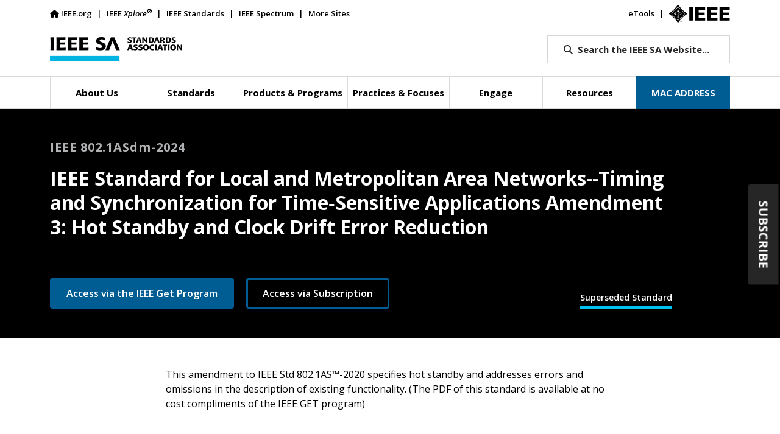

--- FILE ---
content_type: text/html; charset=UTF-8
request_url: https://standards.ieee.org/ieee/802.1ASdm/11254/
body_size: 41438
content:

<!doctype html>
<html lang="en">
<head>
	<meta charset="utf-8">
	<meta name="viewport" content="width=device-width, initial-scale=1">
	<meta name="description" content="">
	<!-- fields for Cloudsearch -->
<meta name="title" content="IEEE SA - IEEE Standard for Local and Metropolitan Area Networks--Timing and Synchronization for Time‐Sensitive Applications Amendment 3: Hot Standby and Clock Drift Error Reduction"/>
<meta name="type" content="Standard"/>
<meta name="topic" content="Computer Technology"/>
<meta name="category" content=""/>
<meta name="description" content="This amendment to IEEE Std 802.1AS&trade;-2020 specifies hot standby and addresses errors and omissions in the description of existing functionality. (The PDF of this standard is available at no cost compliments of the IEEE GET program)"/>
<meta name="keywords" content="amendment, best timeTransmitter, frequency offset, Grandmaster Clock, Grandmaster PTP Instance, hot standby, IEEE 802.1AS&trade;, IEEE 802.1ASdm&trade;, phase offset, PTP End Instance, PTP Relay Instance, synchronization, syntonization, time-aware system"/>
<!-- Default OG Image -->
<meta property="og:image" content="https://standards.ieee.org/wp-content/uploads/2024/03/iStock-1413210242-DM-r1.jpg"/>
<!-- Projects/Standards -->
<meta name="Society" content="IEEE Computer Society"/>
<meta name="StdRecNo" content="11254"/>
<meta name="Status" content="Superseded Standard"/>
<meta name="designation" content="IEEE 802.1ASdm-2024"/>

	
	
	
			<!-- v ieee cookie banner v -->
		<script src="https://cmp.osano.com/AzyzptTmRlqVd2LRf/5b89ff83-255a-489b-b1d7-925a53475ed0/osano.js"></script>
		<link rel="stylesheet" href="https://cookie-consent.ieee.org/ieee-cookie-banner.css" type="text/css"/>
		<!-- ^ ieee cookie banner ^ -->

		<!-- Google Tag Manager -->
		<script>(function(w,d,s,l,i){w[l]=w[l]||[];w[l].push({'gtm.start':
								new Date().getTime(),event:'gtm.js'});var f=d.getElementsByTagName(s)[0],
						j=d.createElement(s),dl=l!='dataLayer'?'&l='+l:'';j.async=true;j.src=
						'https://www.googletagmanager.com/gtm.js?id='+i+dl;f.parentNode.insertBefore(j,f);
				})(window,document,'script','dataLayer','GTM-MR8T843');</script>
		<!-- End Google Tag Manager -->
	
	<title>IEEE SA - IEEE 802.1ASdm-2024</title>
	<script type="text/javascript" src="https://cdns.gigya.com/js/gigya.js?apikey=3_ihC9k-currG51rxnDiN6bhiAzQy1-4zw1zOtNOrZ11jAxUhFRKPUrVKs553Kv7px"></script>
	<!--<link rel="icon" href="https://standards.ieee.org/wp-content/themes/ieee-sa-theme/ieee_favicon.ico">-->
	<link rel="apple-touch-icon" href="https://standards.ieee.org/wp-content/themes/ieee-sa-theme/ieee_apple_touch_icon.png">

	<link rel="preconnect" href="https://fonts.googleapis.com">
	<link rel="preconnect" href="https://fonts.gstatic.com" crossorigin>
	<link href="https://fonts.googleapis.com/css2?family=Open+Sans:ital,wght@0,400;0,500;0,600;0,700;0,800;1,400;1,600;1,700&display=swap" rel="stylesheet">

	<link href="https://cdn.jsdelivr.net/npm/bootstrap@5.1.3/dist/css/bootstrap.min.css" rel="stylesheet" integrity="sha384-1BmE4kWBq78iYhFldvKuhfTAU6auU8tT94WrHftjDbrCEXSU1oBoqyl2QvZ6jIW3" crossorigin="anonymous">
		<link href="https://standards.ieee.org/wp-content/themes/ieee-sa-theme/style.css" rel="stylesheet">

	<meta name='robots' content='index, follow, max-image-preview:large, max-snippet:-1, max-video-preview:-1' />
	<style>img:is([sizes="auto" i], [sizes^="auto," i]) { contain-intrinsic-size: 3000px 1500px }</style>
	
	<!-- This site is optimized with the Yoast SEO Premium plugin v26.8 (Yoast SEO v26.8) - https://yoast.com/product/yoast-seo-premium-wordpress/ -->
	<meta property="og:locale" content="en_US" />
	<meta property="og:type" content="website" />
	<meta property="og:title" content="IEEE Standards Association" />
	<meta property="og:site_name" content="IEEE Standards Association" />
	<meta name="twitter:card" content="summary_large_image" />
	<meta name="twitter:title" content="IEEE Standards Association" />
	<meta name="twitter:site" content="@IEEESA" />
	<script type="application/ld+json" class="yoast-schema-graph">{"@context":"https://schema.org","@graph":[{"@type":"WebSite","@id":"https://standards.ieee.org/#website","url":"https://standards.ieee.org/","name":"IEEE Standards Association","description":"","publisher":{"@id":"https://standards.ieee.org/#organization"},"potentialAction":[{"@type":"SearchAction","target":{"@type":"EntryPoint","urlTemplate":"https://standards.ieee.org/?s={search_term_string}"},"query-input":{"@type":"PropertyValueSpecification","valueRequired":true,"valueName":"search_term_string"}}],"inLanguage":"en-US"},{"@type":"Organization","@id":"https://standards.ieee.org/#organization","name":"IEEE SA","url":"https://standards.ieee.org/","logo":{"@type":"ImageObject","inLanguage":"en-US","@id":"https://standards.ieee.org/#/schema/logo/image/","url":"https://standards.ieee.org/wp-content/uploads/import/ieeesa-logo.png","contentUrl":"https://standards.ieee.org/wp-content/uploads/import/ieeesa-logo.png","width":720,"height":432,"caption":"IEEE SA"},"image":{"@id":"https://standards.ieee.org/#/schema/logo/image/"},"sameAs":["https://x.com/IEEESA"]}]}</script>
	<!-- / Yoast SEO Premium plugin. -->


<link rel='dns-prefetch' href='//kit.fontawesome.com' />
		<style>
			.lazyload,
			.lazyloading {
				max-width: 100%;
			}
		</style>
		<script type="text/javascript">
/* <![CDATA[ */
window._wpemojiSettings = {"baseUrl":"https:\/\/s.w.org\/images\/core\/emoji\/16.0.1\/72x72\/","ext":".png","svgUrl":"https:\/\/s.w.org\/images\/core\/emoji\/16.0.1\/svg\/","svgExt":".svg","source":{"concatemoji":"https:\/\/standards.ieee.org\/wp-includes\/js\/wp-emoji-release.min.js?ver=6.8.3"}};
/*! This file is auto-generated */
!function(s,n){var o,i,e;function c(e){try{var t={supportTests:e,timestamp:(new Date).valueOf()};sessionStorage.setItem(o,JSON.stringify(t))}catch(e){}}function p(e,t,n){e.clearRect(0,0,e.canvas.width,e.canvas.height),e.fillText(t,0,0);var t=new Uint32Array(e.getImageData(0,0,e.canvas.width,e.canvas.height).data),a=(e.clearRect(0,0,e.canvas.width,e.canvas.height),e.fillText(n,0,0),new Uint32Array(e.getImageData(0,0,e.canvas.width,e.canvas.height).data));return t.every(function(e,t){return e===a[t]})}function u(e,t){e.clearRect(0,0,e.canvas.width,e.canvas.height),e.fillText(t,0,0);for(var n=e.getImageData(16,16,1,1),a=0;a<n.data.length;a++)if(0!==n.data[a])return!1;return!0}function f(e,t,n,a){switch(t){case"flag":return n(e,"\ud83c\udff3\ufe0f\u200d\u26a7\ufe0f","\ud83c\udff3\ufe0f\u200b\u26a7\ufe0f")?!1:!n(e,"\ud83c\udde8\ud83c\uddf6","\ud83c\udde8\u200b\ud83c\uddf6")&&!n(e,"\ud83c\udff4\udb40\udc67\udb40\udc62\udb40\udc65\udb40\udc6e\udb40\udc67\udb40\udc7f","\ud83c\udff4\u200b\udb40\udc67\u200b\udb40\udc62\u200b\udb40\udc65\u200b\udb40\udc6e\u200b\udb40\udc67\u200b\udb40\udc7f");case"emoji":return!a(e,"\ud83e\udedf")}return!1}function g(e,t,n,a){var r="undefined"!=typeof WorkerGlobalScope&&self instanceof WorkerGlobalScope?new OffscreenCanvas(300,150):s.createElement("canvas"),o=r.getContext("2d",{willReadFrequently:!0}),i=(o.textBaseline="top",o.font="600 32px Arial",{});return e.forEach(function(e){i[e]=t(o,e,n,a)}),i}function t(e){var t=s.createElement("script");t.src=e,t.defer=!0,s.head.appendChild(t)}"undefined"!=typeof Promise&&(o="wpEmojiSettingsSupports",i=["flag","emoji"],n.supports={everything:!0,everythingExceptFlag:!0},e=new Promise(function(e){s.addEventListener("DOMContentLoaded",e,{once:!0})}),new Promise(function(t){var n=function(){try{var e=JSON.parse(sessionStorage.getItem(o));if("object"==typeof e&&"number"==typeof e.timestamp&&(new Date).valueOf()<e.timestamp+604800&&"object"==typeof e.supportTests)return e.supportTests}catch(e){}return null}();if(!n){if("undefined"!=typeof Worker&&"undefined"!=typeof OffscreenCanvas&&"undefined"!=typeof URL&&URL.createObjectURL&&"undefined"!=typeof Blob)try{var e="postMessage("+g.toString()+"("+[JSON.stringify(i),f.toString(),p.toString(),u.toString()].join(",")+"));",a=new Blob([e],{type:"text/javascript"}),r=new Worker(URL.createObjectURL(a),{name:"wpTestEmojiSupports"});return void(r.onmessage=function(e){c(n=e.data),r.terminate(),t(n)})}catch(e){}c(n=g(i,f,p,u))}t(n)}).then(function(e){for(var t in e)n.supports[t]=e[t],n.supports.everything=n.supports.everything&&n.supports[t],"flag"!==t&&(n.supports.everythingExceptFlag=n.supports.everythingExceptFlag&&n.supports[t]);n.supports.everythingExceptFlag=n.supports.everythingExceptFlag&&!n.supports.flag,n.DOMReady=!1,n.readyCallback=function(){n.DOMReady=!0}}).then(function(){return e}).then(function(){var e;n.supports.everything||(n.readyCallback(),(e=n.source||{}).concatemoji?t(e.concatemoji):e.wpemoji&&e.twemoji&&(t(e.twemoji),t(e.wpemoji)))}))}((window,document),window._wpemojiSettings);
/* ]]> */
</script>
<style id='wp-emoji-styles-inline-css' type='text/css'>

	img.wp-smiley, img.emoji {
		display: inline !important;
		border: none !important;
		box-shadow: none !important;
		height: 1em !important;
		width: 1em !important;
		margin: 0 0.07em !important;
		vertical-align: -0.1em !important;
		background: none !important;
		padding: 0 !important;
	}
</style>
<link rel='stylesheet' id='wp-block-library-css' href='https://standards.ieee.org/wp-includes/css/dist/block-library/style.min.css?ver=6.8.3' type='text/css' media='all' />
<style id='classic-theme-styles-inline-css' type='text/css'>
/*! This file is auto-generated */
.wp-block-button__link{color:#fff;background-color:#32373c;border-radius:9999px;box-shadow:none;text-decoration:none;padding:calc(.667em + 2px) calc(1.333em + 2px);font-size:1.125em}.wp-block-file__button{background:#32373c;color:#fff;text-decoration:none}
</style>
<style id='wpengine-smart-search-filter-facet-style-inline-css' type='text/css'>
.wpengine-smart-dropdown-facet .wpengine-smart-search-dropdown-facet__label{color:var(--wp--preset--color--contrast,inherit);display:block;font-size:var(--wp--preset--font-size--medium,1rem);font-weight:600;margin-bottom:.5rem}.wpengine-smart-dropdown-facet .wpengine-smart-dropdown-facet__fields{display:flex;flex:auto;flex-wrap:nowrap;max-width:100%}.wpengine-smart-dropdown-facet .wpengine-smart-dropdown-facet__field{-webkit-appearance:none;appearance:none;background-color:var(--wp--preset--color--base,#fff);background-image:url("data:image/svg+xml;utf8,<svg xmlns=\"http://www.w3.org/2000/svg\" width=\"12\" height=\"8\" viewBox=\"0 0 12 8\"><path fill=\"%23949494\" d=\"M1.41 0L6 4.59L10.59 0L12 1.41l-6 6l-6-6z\"/></svg>");background-position:right .625rem center;background-repeat:no-repeat;border:var(--wp--custom--input-border-width,1px) solid var(--wp--custom--input-border-color,#949494);border-radius:var(--wp--custom--input-border-radius,4px);color:var(--wp--preset--color--contrast,inherit);cursor:pointer;flex-grow:var(--wp--custom--input-flex-grow,1);font-size:var(--wp--preset--font-size--small,.875rem);min-height:var(--wp--custom--input-min-height,2.5em);padding:var(--wp--custom--input--padding,.625rem);padding-right:2.25rem;transition:border-color .15s ease-in-out;width:var(--wp--custom--input-width,100%)}.wpengine-smart-dropdown-facet .wpengine-smart-dropdown-facet__field:hover{border-color:var(--wp--preset--color--contrast,#666)}.wpengine-smart-dropdown-facet .wpengine-smart-dropdown-facet__field:focus{outline:2px solid var(--wp--preset--color--primary,#007cba);outline-offset:2px}.wpengine-smart-dropdown-facet .wpengine-smart-dropdown-facet__field:disabled{cursor:not-allowed;opacity:.5}.wpengine-smart-dropdown-facet .wpengine-smart-dropdown-facet__apply-button{margin-top:1rem;width:100%}.wpengine-smart-checkbox-facet .wpengine-smart-search-checkbox-facet__label{color:var(--wp--preset--color--contrast,inherit);display:block;font-size:var(--wp--preset--font-size--medium,1rem);font-weight:600;margin:0 0 .75rem}.wpengine-smart-checkbox-facet .wpengine-smart-checkbox-facet__search{margin-bottom:.75rem}.wpengine-smart-checkbox-facet .wpengine-smart-checkbox-facet__search .wpengine-smart-checkbox-facet__search-input{-webkit-appearance:none;appearance:none;background-color:var(--wp--preset--color--base,#fff);border:var(--wp--custom--input-border-width,1px) solid var(--wp--custom--input-border-color,#949494);border-radius:var(--wp--custom--input-border-radius,4px);box-sizing:border-box;color:var(--wp--preset--color--contrast,inherit);font-size:var(--wp--preset--font-size--small,.875rem);max-width:100%;min-height:var(--wp--custom--input-min-height,2.5em);padding:var(--wp--custom--input--padding,.625rem);transition:border-color .15s ease-in-out;width:100%}.wpengine-smart-checkbox-facet .wpengine-smart-checkbox-facet__search .wpengine-smart-checkbox-facet__search-input::placeholder{color:var(--wp--preset--color--contrast-3,#999);opacity:1}.wpengine-smart-checkbox-facet .wpengine-smart-checkbox-facet__search .wpengine-smart-checkbox-facet__search-input:hover{border-color:var(--wp--preset--color--contrast,#666)}.wpengine-smart-checkbox-facet .wpengine-smart-checkbox-facet__search .wpengine-smart-checkbox-facet__search-input:focus{outline:2px solid var(--wp--preset--color--primary,#007cba);outline-offset:2px}.wpengine-smart-checkbox-facet .wpengine-smart-checkbox-facet__fields{display:flex;flex-direction:column;gap:var(--wp--custom--checkbox-gap,.5rem);max-width:100%;padding:.25rem 0}.wpengine-smart-checkbox-facet .wpengine-smart-checkbox-facet__fields.scrollable{overflow-y:auto;padding-right:.25rem}.wpengine-smart-checkbox-facet .wpengine-smart-checkbox-facet__fields.scrollable::-webkit-scrollbar{width:8px}.wpengine-smart-checkbox-facet .wpengine-smart-checkbox-facet__fields.scrollable::-webkit-scrollbar-track{background:var(--wp--preset--color--base-2,#f0f0f0);border-radius:4px}.wpengine-smart-checkbox-facet .wpengine-smart-checkbox-facet__fields.scrollable::-webkit-scrollbar-thumb{background:var(--wp--preset--color--contrast-3,#999);border-radius:4px}.wpengine-smart-checkbox-facet .wpengine-smart-checkbox-facet__fields.scrollable::-webkit-scrollbar-thumb:hover{background:var(--wp--preset--color--contrast-2,#666)}.wpengine-smart-checkbox-facet .wpengine-smart-checkbox-facet__fields>div:only-child{color:var(--wp--preset--color--contrast-2,#666);font-size:var(--wp--preset--font-size--small,.875rem);font-style:italic;padding:1rem;text-align:center}.wpengine-smart-checkbox-facet .wpengine-smart-checkbox-facet__field{align-items:center;border-radius:var(--wp--custom--checkbox-border-radius,4px);display:flex;padding:.375rem .5rem;transition:background-color .15s ease-in-out}.wpengine-smart-checkbox-facet .wpengine-smart-checkbox-facet__field:hover{background-color:var(--wp--preset--color--base-2,#f5f5f5)}.wpengine-smart-checkbox-facet .wpengine-smart-checkbox-facet__field label{align-items:center;color:var(--wp--preset--color--contrast,inherit);cursor:pointer;display:flex;font-size:var(--wp--preset--font-size--small,.875rem);line-height:1.5;margin:0;-webkit-user-select:none;user-select:none;width:100%}.wpengine-smart-checkbox-facet .wpengine-smart-checkbox-facet__field input[type=checkbox]{appearance:none;-webkit-appearance:none;-moz-appearance:none;background-color:var(--wp--preset--color--base,#fff);border:var(--wp--custom--input-border-width,1px) solid var(--wp--custom--input-border-color,#949494);border-radius:var(--wp--custom--checkbox-border-radius,4px);cursor:pointer;flex-shrink:0;height:1.125rem;margin:0 .625rem 0 0;position:relative;transition:all .15s ease-in-out;width:1.125rem}.wpengine-smart-checkbox-facet .wpengine-smart-checkbox-facet__field input[type=checkbox]:hover{border-color:var(--wp--preset--color--contrast,#666)}.wpengine-smart-checkbox-facet .wpengine-smart-checkbox-facet__field input[type=checkbox]:checked{background-color:var(--wp--preset--color--primary,#007cba);border-color:var(--wp--preset--color--primary,#007cba)}.wpengine-smart-checkbox-facet .wpengine-smart-checkbox-facet__field input[type=checkbox]:checked:after{border-width:medium;border-bottom:2px solid var(--wp--preset--color--base,#fff);border-left:0 solid var(--wp--preset--color--base,#fff);border-right:2px solid var(--wp--preset--color--base,#fff);border-top:0 solid var(--wp--preset--color--base,#fff);content:"";height:.5625rem;left:50%;position:absolute;top:50%;transform:translate(-50%,-50%) rotate(45deg);width:.3125rem}.wpengine-smart-checkbox-facet .wpengine-smart-checkbox-facet__field input[type=checkbox]:focus{outline:2px solid var(--wp--preset--color--primary,#007cba);outline-offset:2px}.wpengine-smart-checkbox-facet .wpengine-smart-checkbox-facet__field input[type=checkbox]:disabled{cursor:not-allowed;opacity:.5}.wpengine-smart-checkbox-facet .wpengine-smart-checkbox-facet__apply-button{margin-top:1rem;width:100%}

</style>
<style id='wpengine-smart-search-active-filters-facet-style-inline-css' type='text/css'>
.active-filters-block{background:#f9fafb;border:1px solid #e5e7eb;border-radius:.5rem;font-family:sans-serif;margin-bottom:1rem;padding:1rem}.active-filters-header{align-items:center;display:flex;justify-content:space-between;margin-bottom:1rem}.active-filters-header h4{color:#111827;font-size:var(--wp--preset--font-size--medium);font-weight:600;margin:0}.header-actions{display:flex;gap:.5rem}.clear-all{align-items:center;background:#ededed;border:1px solid #4b4b4b;border-radius:15px;cursor:pointer;display:flex;font-size:var(--wp--preset--font-size--small);height:10px;justify-content:center;padding:15px}.clear-all:hover{background:#a6a6a6;box-shadow:0 4px 8px #00000026}.clear-all:focus{outline:none}.hide-filters{align-items:center;background:#ededed;border:1px solid #4b4b4b;border-radius:15px;cursor:pointer;display:flex;font-size:var(--wp--preset--font-size--small);height:10px;justify-content:center;padding:15px}.hide-filters:hover{background:#a6a6a6;box-shadow:0 4px 8px #00000026}.hide-filters:focus{outline:none}.dashicons{margin-left:-5px;margin-right:3px}.text{color:#333}.active-filters-list{list-style:none;margin:0;padding:0}.active-filter{background:#fff;border:1px solid #e5e7eb;border-radius:.375rem;display:flex;flex-wrap:wrap;gap:.5rem;margin-bottom:.5rem;padding:.5rem}.filter-name{cursor:default;display:flex;font-weight:var(--wp--preset--font-weight--semi-bold,700);height:10px;margin:5px 0 0 5px;padding:6px}.filter-name,.filter-value{align-items:center;color:#374151;font-size:var(--wp--preset--font-size--small)}.filter-value{background:#ededed;border:1px solid #4b4b4b;border-radius:9999px;font-weight:var(--wp--preset--font-weight--regular,300);margin-left:.5rem;padding:.25rem .5rem;text-transform:capitalize}.remove-filter{background:none;border:none;color:#000;cursor:pointer;font-size:var(--wp--preset--font-size--small);line-height:1}.remove-filter:hover{color:#dc2626}.remove-filter:focus{outline:none}

</style>
<style id='font-awesome-svg-styles-default-inline-css' type='text/css'>
.svg-inline--fa {
  display: inline-block;
  height: 1em;
  overflow: visible;
  vertical-align: -.125em;
}
</style>
<link rel='stylesheet' id='font-awesome-svg-styles-css' href='https://standards.ieee.org/wp-content/uploads/font-awesome/v6.7.2/css/svg-with-js.css' type='text/css' media='all' />
<style id='font-awesome-svg-styles-inline-css' type='text/css'>
   .wp-block-font-awesome-icon svg::before,
   .wp-rich-text-font-awesome-icon svg::before {content: unset;}
</style>
<style id='global-styles-inline-css' type='text/css'>
:root{--wp--preset--aspect-ratio--square: 1;--wp--preset--aspect-ratio--4-3: 4/3;--wp--preset--aspect-ratio--3-4: 3/4;--wp--preset--aspect-ratio--3-2: 3/2;--wp--preset--aspect-ratio--2-3: 2/3;--wp--preset--aspect-ratio--16-9: 16/9;--wp--preset--aspect-ratio--9-16: 9/16;--wp--preset--color--black: #000000;--wp--preset--color--cyan-bluish-gray: #abb8c3;--wp--preset--color--white: #ffffff;--wp--preset--color--pale-pink: #f78da7;--wp--preset--color--vivid-red: #cf2e2e;--wp--preset--color--luminous-vivid-orange: #ff6900;--wp--preset--color--luminous-vivid-amber: #fcb900;--wp--preset--color--light-green-cyan: #7bdcb5;--wp--preset--color--vivid-green-cyan: #00d084;--wp--preset--color--pale-cyan-blue: #8ed1fc;--wp--preset--color--vivid-cyan-blue: #0693e3;--wp--preset--color--vivid-purple: #9b51e0;--wp--preset--gradient--vivid-cyan-blue-to-vivid-purple: linear-gradient(135deg,rgba(6,147,227,1) 0%,rgb(155,81,224) 100%);--wp--preset--gradient--light-green-cyan-to-vivid-green-cyan: linear-gradient(135deg,rgb(122,220,180) 0%,rgb(0,208,130) 100%);--wp--preset--gradient--luminous-vivid-amber-to-luminous-vivid-orange: linear-gradient(135deg,rgba(252,185,0,1) 0%,rgba(255,105,0,1) 100%);--wp--preset--gradient--luminous-vivid-orange-to-vivid-red: linear-gradient(135deg,rgba(255,105,0,1) 0%,rgb(207,46,46) 100%);--wp--preset--gradient--very-light-gray-to-cyan-bluish-gray: linear-gradient(135deg,rgb(238,238,238) 0%,rgb(169,184,195) 100%);--wp--preset--gradient--cool-to-warm-spectrum: linear-gradient(135deg,rgb(74,234,220) 0%,rgb(151,120,209) 20%,rgb(207,42,186) 40%,rgb(238,44,130) 60%,rgb(251,105,98) 80%,rgb(254,248,76) 100%);--wp--preset--gradient--blush-light-purple: linear-gradient(135deg,rgb(255,206,236) 0%,rgb(152,150,240) 100%);--wp--preset--gradient--blush-bordeaux: linear-gradient(135deg,rgb(254,205,165) 0%,rgb(254,45,45) 50%,rgb(107,0,62) 100%);--wp--preset--gradient--luminous-dusk: linear-gradient(135deg,rgb(255,203,112) 0%,rgb(199,81,192) 50%,rgb(65,88,208) 100%);--wp--preset--gradient--pale-ocean: linear-gradient(135deg,rgb(255,245,203) 0%,rgb(182,227,212) 50%,rgb(51,167,181) 100%);--wp--preset--gradient--electric-grass: linear-gradient(135deg,rgb(202,248,128) 0%,rgb(113,206,126) 100%);--wp--preset--gradient--midnight: linear-gradient(135deg,rgb(2,3,129) 0%,rgb(40,116,252) 100%);--wp--preset--font-size--small: 13px;--wp--preset--font-size--medium: 20px;--wp--preset--font-size--large: 36px;--wp--preset--font-size--x-large: 42px;--wp--preset--spacing--20: 0.44rem;--wp--preset--spacing--30: 0.67rem;--wp--preset--spacing--40: 1rem;--wp--preset--spacing--50: 1.5rem;--wp--preset--spacing--60: 2.25rem;--wp--preset--spacing--70: 3.38rem;--wp--preset--spacing--80: 5.06rem;--wp--preset--shadow--natural: 6px 6px 9px rgba(0, 0, 0, 0.2);--wp--preset--shadow--deep: 12px 12px 50px rgba(0, 0, 0, 0.4);--wp--preset--shadow--sharp: 6px 6px 0px rgba(0, 0, 0, 0.2);--wp--preset--shadow--outlined: 6px 6px 0px -3px rgba(255, 255, 255, 1), 6px 6px rgba(0, 0, 0, 1);--wp--preset--shadow--crisp: 6px 6px 0px rgba(0, 0, 0, 1);}:where(.is-layout-flex){gap: 0.5em;}:where(.is-layout-grid){gap: 0.5em;}body .is-layout-flex{display: flex;}.is-layout-flex{flex-wrap: wrap;align-items: center;}.is-layout-flex > :is(*, div){margin: 0;}body .is-layout-grid{display: grid;}.is-layout-grid > :is(*, div){margin: 0;}:where(.wp-block-columns.is-layout-flex){gap: 2em;}:where(.wp-block-columns.is-layout-grid){gap: 2em;}:where(.wp-block-post-template.is-layout-flex){gap: 1.25em;}:where(.wp-block-post-template.is-layout-grid){gap: 1.25em;}.has-black-color{color: var(--wp--preset--color--black) !important;}.has-cyan-bluish-gray-color{color: var(--wp--preset--color--cyan-bluish-gray) !important;}.has-white-color{color: var(--wp--preset--color--white) !important;}.has-pale-pink-color{color: var(--wp--preset--color--pale-pink) !important;}.has-vivid-red-color{color: var(--wp--preset--color--vivid-red) !important;}.has-luminous-vivid-orange-color{color: var(--wp--preset--color--luminous-vivid-orange) !important;}.has-luminous-vivid-amber-color{color: var(--wp--preset--color--luminous-vivid-amber) !important;}.has-light-green-cyan-color{color: var(--wp--preset--color--light-green-cyan) !important;}.has-vivid-green-cyan-color{color: var(--wp--preset--color--vivid-green-cyan) !important;}.has-pale-cyan-blue-color{color: var(--wp--preset--color--pale-cyan-blue) !important;}.has-vivid-cyan-blue-color{color: var(--wp--preset--color--vivid-cyan-blue) !important;}.has-vivid-purple-color{color: var(--wp--preset--color--vivid-purple) !important;}.has-black-background-color{background-color: var(--wp--preset--color--black) !important;}.has-cyan-bluish-gray-background-color{background-color: var(--wp--preset--color--cyan-bluish-gray) !important;}.has-white-background-color{background-color: var(--wp--preset--color--white) !important;}.has-pale-pink-background-color{background-color: var(--wp--preset--color--pale-pink) !important;}.has-vivid-red-background-color{background-color: var(--wp--preset--color--vivid-red) !important;}.has-luminous-vivid-orange-background-color{background-color: var(--wp--preset--color--luminous-vivid-orange) !important;}.has-luminous-vivid-amber-background-color{background-color: var(--wp--preset--color--luminous-vivid-amber) !important;}.has-light-green-cyan-background-color{background-color: var(--wp--preset--color--light-green-cyan) !important;}.has-vivid-green-cyan-background-color{background-color: var(--wp--preset--color--vivid-green-cyan) !important;}.has-pale-cyan-blue-background-color{background-color: var(--wp--preset--color--pale-cyan-blue) !important;}.has-vivid-cyan-blue-background-color{background-color: var(--wp--preset--color--vivid-cyan-blue) !important;}.has-vivid-purple-background-color{background-color: var(--wp--preset--color--vivid-purple) !important;}.has-black-border-color{border-color: var(--wp--preset--color--black) !important;}.has-cyan-bluish-gray-border-color{border-color: var(--wp--preset--color--cyan-bluish-gray) !important;}.has-white-border-color{border-color: var(--wp--preset--color--white) !important;}.has-pale-pink-border-color{border-color: var(--wp--preset--color--pale-pink) !important;}.has-vivid-red-border-color{border-color: var(--wp--preset--color--vivid-red) !important;}.has-luminous-vivid-orange-border-color{border-color: var(--wp--preset--color--luminous-vivid-orange) !important;}.has-luminous-vivid-amber-border-color{border-color: var(--wp--preset--color--luminous-vivid-amber) !important;}.has-light-green-cyan-border-color{border-color: var(--wp--preset--color--light-green-cyan) !important;}.has-vivid-green-cyan-border-color{border-color: var(--wp--preset--color--vivid-green-cyan) !important;}.has-pale-cyan-blue-border-color{border-color: var(--wp--preset--color--pale-cyan-blue) !important;}.has-vivid-cyan-blue-border-color{border-color: var(--wp--preset--color--vivid-cyan-blue) !important;}.has-vivid-purple-border-color{border-color: var(--wp--preset--color--vivid-purple) !important;}.has-vivid-cyan-blue-to-vivid-purple-gradient-background{background: var(--wp--preset--gradient--vivid-cyan-blue-to-vivid-purple) !important;}.has-light-green-cyan-to-vivid-green-cyan-gradient-background{background: var(--wp--preset--gradient--light-green-cyan-to-vivid-green-cyan) !important;}.has-luminous-vivid-amber-to-luminous-vivid-orange-gradient-background{background: var(--wp--preset--gradient--luminous-vivid-amber-to-luminous-vivid-orange) !important;}.has-luminous-vivid-orange-to-vivid-red-gradient-background{background: var(--wp--preset--gradient--luminous-vivid-orange-to-vivid-red) !important;}.has-very-light-gray-to-cyan-bluish-gray-gradient-background{background: var(--wp--preset--gradient--very-light-gray-to-cyan-bluish-gray) !important;}.has-cool-to-warm-spectrum-gradient-background{background: var(--wp--preset--gradient--cool-to-warm-spectrum) !important;}.has-blush-light-purple-gradient-background{background: var(--wp--preset--gradient--blush-light-purple) !important;}.has-blush-bordeaux-gradient-background{background: var(--wp--preset--gradient--blush-bordeaux) !important;}.has-luminous-dusk-gradient-background{background: var(--wp--preset--gradient--luminous-dusk) !important;}.has-pale-ocean-gradient-background{background: var(--wp--preset--gradient--pale-ocean) !important;}.has-electric-grass-gradient-background{background: var(--wp--preset--gradient--electric-grass) !important;}.has-midnight-gradient-background{background: var(--wp--preset--gradient--midnight) !important;}.has-small-font-size{font-size: var(--wp--preset--font-size--small) !important;}.has-medium-font-size{font-size: var(--wp--preset--font-size--medium) !important;}.has-large-font-size{font-size: var(--wp--preset--font-size--large) !important;}.has-x-large-font-size{font-size: var(--wp--preset--font-size--x-large) !important;}
:where(.wp-block-post-template.is-layout-flex){gap: 1.25em;}:where(.wp-block-post-template.is-layout-grid){gap: 1.25em;}
:where(.wp-block-columns.is-layout-flex){gap: 2em;}:where(.wp-block-columns.is-layout-grid){gap: 2em;}
:root :where(.wp-block-pullquote){font-size: 1.5em;line-height: 1.6;}
</style>
<link rel='stylesheet' id='ieee-cloudsearch-css-css' href='https://standards.ieee.org/wp-content/themes/ieee-sa-theme/ieee-sa/cloudsearch/css/ieee-cloudsearch.css?time=20240517&#038;ver=6.8.3' type='text/css' media='all' />
<link rel='stylesheet' id='ieee-widget-css-css' href='https://standards.ieee.org/wp-content/themes/ieee-sa-theme/ieee-sa/widgets/css/widgets.css?time=20240329&#038;ver=6.8.3' type='text/css' media='all' />
<link rel='stylesheet' id='ieee-color-book-css-css' href='https://standards.ieee.org/wp-content/themes/ieee-sa-theme/ieee-sa/color-books/color-books.css?time=20230920&#038;ver=6.8.3' type='text/css' media='all' />
<link rel='stylesheet' id='ieee-print-css-css' href='https://standards.ieee.org/wp-content/themes/ieee-sa-theme/print.css?time=20250508&#038;ver=6.8.3' type='text/css' media='print' />
<link rel='stylesheet' id='subscribe-forms-css-css' href='https://standards.ieee.org/wp-content/plugins/easy-social-share-buttons3/assets/modules/subscribe-forms.min.css?ver=10.7.1' type='text/css' media='all' />
<link rel='stylesheet' id='easy-social-share-buttons-css' href='https://standards.ieee.org/wp-content/plugins/easy-social-share-buttons3/assets/css/easy-social-share-buttons.min.css?ver=10.7.1' type='text/css' media='all' />
<style id='easy-social-share-buttons-inline-css' type='text/css'>
.essb_links .essb_link_mastodon { --essb-network: #6364ff;}.essb_links.essb_share .essb_link_facebook a:hover, .essb_links .essb_link_facebook a:focus{background-color:#3b5998!important;}.essb_links.essb_share .essb_link_twitter a:hover, .essb_links .essb_link_twitter a:focus{background-color:#1da1f2!important;}.essb_links.essb_share .essb_link_linkedin a:hover, .essb_links .essb_link_linkedin a:focus{background-color:#0072b1!important;}.essb_links.essb_share .essb_link_mail a:hover, .essb_links .essb_link_mail a:focus{background-color:#57595d!important;}
</style>
<script type="text/javascript" src="https://standards.ieee.org/wp-includes/js/jquery/jquery.min.js?ver=3.7.1" id="jquery-core-js"></script>
<script type="text/javascript" src="https://standards.ieee.org/wp-includes/js/jquery/jquery-migrate.min.js?ver=3.4.1" id="jquery-migrate-js"></script>
<script type="text/javascript" id="ieee-cloudsearch-js-js-extra">
/* <![CDATA[ */
var ieee_ajax_object = {"ajax_url":"https:\/\/standards.ieee.org\/wp-admin\/admin-ajax.php"};
/* ]]> */
</script>
<script type="text/javascript" src="https://standards.ieee.org/wp-content/themes/ieee-sa-theme/ieee-sa/cloudsearch/js/ieee-cloudsearch.js?time=20240517&amp;ver=6.8.3" id="ieee-cloudsearch-js-js"></script>
<script type="text/javascript" id="ieee-wpes-js-js-extra">
/* <![CDATA[ */
var ieee_ajax_object = {"ajax_url":"https:\/\/standards.ieee.org\/wp-admin\/admin-ajax.php"};
/* ]]> */
</script>
<script type="text/javascript" src="https://standards.ieee.org/wp-content/themes/ieee-sa-theme/ieee-sa/wp-engine-search/js/wp-engine-search.js?time=20250505&amp;ver=6.8.3" id="ieee-wpes-js-js"></script>
<script type="text/javascript" src="https://standards.ieee.org/wp-content/themes/ieee-sa-theme/ieee-sa/widgets/js/ieee-widgets.js?time=20240329&amp;ver=6.8.3" id="ieee-widget-js-js"></script>
<script type="text/javascript" id="ieee-color-book-scripts-js-extra">
/* <![CDATA[ */
var ieee_ajax_object = {"ajax_url":"https:\/\/standards.ieee.org\/wp-admin\/admin-ajax.php"};
/* ]]> */
</script>
<script type="text/javascript" src="https://standards.ieee.org/wp-content/themes/ieee-sa-theme/ieee-sa/color-books/color-books.js?time=20230920&amp;ver=6.8.3" id="ieee-color-book-scripts-js"></script>
<script type="text/javascript" id="ieee-recent-standards-scripts-js-extra">
/* <![CDATA[ */
var ieee_ajax_object = {"ajax_url":"https:\/\/standards.ieee.org\/wp-admin\/admin-ajax.php"};
/* ]]> */
</script>
<script type="text/javascript" src="https://standards.ieee.org/wp-content/themes/ieee-sa-theme/ieee-sa/recent-standards/recent-standards.js?time=20250319&amp;ver=6.8.3" id="ieee-recent-standards-scripts-js"></script>
<script type="text/javascript" id="ieee-sa-scripts-js-extra">
/* <![CDATA[ */
var ieee_ajax_object = {"ajax_url":"https:\/\/standards.ieee.org\/wp-admin\/admin-ajax.php"};
/* ]]> */
</script>
<script type="text/javascript" src="https://standards.ieee.org/wp-content/themes/ieee-sa-theme/ieee-sa/js/ieee-sa.js?time=20250508&amp;ver=6.8.3" id="ieee-sa-scripts-js"></script>
<script type="text/javascript" src="https://standards.ieee.org/wp-content/themes/ieee-sa-theme/ieee-sa/js/marketo.js?ver=6.8.3" id="ieee-marketo-js"></script>
<script defer crossorigin="anonymous" type="text/javascript" src="https://kit.fontawesome.com/3182722a43.js" id="font-awesome-official-js"></script>
<script></script><link rel="https://api.w.org/" href="https://standards.ieee.org/wp-json/" /><meta name="cdp-version" content="1.5.0" /><meta name="silktide-cms" content="S3A0BrVTMoEi1T8B9VbjKlPrx0CTAiG9GIIx4P29NdquL+YBuMPR+K78Ki0jW3GtLUTaIXoPcAslJ0NQj0YtchADIf+xvI1n+vOPL3eMxs4ILhOwlrLHFuAbyrAlYOBLMd+qrLXqKTozF1x0en6+1jbuyVWL3UPJ3FP5bR0Rvj+XQQ3oNZbF5QG6XLxZ1d6+" />
<meta name="tec-api-version" content="v1"><meta name="tec-api-origin" content="https://standards.ieee.org"><link rel="alternate" href="https://standards.ieee.org/wp-json/tribe/events/v1/" />		<script>
			document.documentElement.className = document.documentElement.className.replace('no-js', 'js');
		</script>
		<meta name="generator" content="Powered by WPBakery Page Builder - drag and drop page builder for WordPress."/>
<link rel="icon" href="https://standards.ieee.org/wp-content/uploads/2024/10/android-chrome-512x512-1-150x150.png" sizes="32x32" />
<link rel="icon" href="https://standards.ieee.org/wp-content/uploads/2024/10/android-chrome-512x512-1-300x300.png" sizes="192x192" />
<link rel="apple-touch-icon" href="https://standards.ieee.org/wp-content/uploads/2024/10/android-chrome-512x512-1-300x300.png" />
<meta name="msapplication-TileImage" content="https://standards.ieee.org/wp-content/uploads/2024/10/android-chrome-512x512-1-300x300.png" />
<noscript><style> .wpb_animate_when_almost_visible { opacity: 1; }</style></noscript>
</head>
<body class="blog wp-theme-ieee-sa-theme tribe-no-js essb-10.7.1 wpb-js-composer js-comp-ver-8.7.2 vc_responsive" >
	<!-- Google Tag Manager (noscript) -->
	<noscript><iframe src="https://www.googletagmanager.com/ns.html?id=GTM-MR8T843" height="0" width="0" style="display:none;visibility:hidden" loading="lazy"></iframe></noscript>
	<!-- End Google Tag Manager (noscript) -->
	<header>
		<section id="top-bar">
			<div class="container">
				<div class="row">
					<div class="col-10 col-lg-9 d-none d-md-block">
						<ul class="nav top-bar top-bar-left" role="navigation" aria-label="Global left">
							<li class="nav-item"><a class="nav-link" href="https://www.ieee.org/" target="_blank" title="IEEE.org"><i class="nav-icon fa fa-home"></i>IEEE.org</a></li>
							<li class="nav-item"><a class="nav-link" href="https://ieeexplore.ieee.org/Xplore/home.jsp" target="_blank" title="IEEE Xplore&reg;">IEEE <em>Xplore</em><sup>&reg;</sup></a></li>
							<li class="nav-item"><a class="nav-link" href="https://standards.ieee.org/" target="_blank" title="IEEE Standards">IEEE Standards</a></li>
							<li class="nav-item"><a class="nav-link" href="https://spectrum.ieee.org/" target="_blank" title="IEEE Spectrum">IEEE Spectrum</a></li>
							<li class="nav-item"><a class="nav-link" href="https://www.ieee.org/sitemap.html" target="_blank" title="More Sites">More Sites</a></li>
						</ul> <!-- /.nav .top-bar-left -->
					</div> <!-- /.col-10 .col-lg-9 .d-none .d-md-block -->
					<div class="col-2 col-lg-3 d-none d-md-block">
						<ul class="nav top-bar top-bar-right" role="navigation" aria-label="Global right">
							<li class="nav-item"><a class="nav-link" href="/development/etools/" title="eTools">eTools</a></li>
							<li class="nav-item"><a class="nav-link logo-link ieee" href="https://www.ieee.org/" title="Visit IEEE.org">IEEE.org</a></li>
						</ul> <!-- /.nav .top-bar-right -->
					</div> <!-- /.col-2 .col-lg-3 .d-none .d-md-block -->
				</div> <!-- /.row -->
			</div> <!-- /.container -->
		</section> <!-- /#top-bar -->

		<section id="masthead">
			<div class="container">
				<div class="row">
					<div class="col-12 col-sm-6">
						<div id="primary-logo" class="logo">
							<a class="logo-link" href="/" title="IEEE Standards Association"><img src="https://standards.ieee.org/wp-content/themes/ieee-sa-theme/img/ieee-sa-logo2x.png" alt="IEEE Standards Association logo" loading="lazy"></a>
						</div> <!-- /#primary-logo .logo -->
					</div> <!-- /.col-12 .col-sm-6 -->
					<div class="col-6 d-none d-sm-block">
						<div class="btn-group float-end d-none d-lg-block search">
							<div id="search-input-wrapper" data-test="123" class="search-input-wrapper collapse collapse-horizontal">
								<form id="search" class="form-inline" action="https://standards.ieee.org/search/" method="get">
									<button class="btn" type="submit" aria-label="Click/Tap to Execute the Search Functionality." id="search-form-magnifying-glass"><i class="fa fa-search" style="color:#000000;-webkit-text-stroke: 1.5px;font-size:1.25rem;"></i></button>
									<input class="form-control" type="text" placeholder="What are you looking for?" autofocus="autofocus" autocomplete="off" name="q" id="q" aria-label="What are you looking for?">
									<div class="container search-ux-menu">
										<div class="row search-ux-menu-row">
											<div class="col-12 col-md-4 mt-2 p-3 test-arrow-link">
												<h2 class="h6">Featured Links</h2>
												<div class="menu-featured-links-search-container"><ul id="menu-featured-links-search" class="search-ux-menu-col"><li class="mb-2" id="menu-item-19417" class="menu-item menu-item-type-post_type menu-item-object-page menu-item-19417"><a class="arrow-link text-decoration-none" href="https://standards.ieee.org/products-programs/icap/">IEEE Conformity Assessment Program (ICAP)</a></li>
<li class="mb-2" id="menu-item-19418" class="menu-item menu-item-type-post_type menu-item-object-page menu-item-19418"><a class="arrow-link text-decoration-none" href="https://standards.ieee.org/about/membership/organizations/">IEEE SA Entity Membership</a></li>
<li class="mb-2" id="menu-item-19419" class="menu-item menu-item-type-custom menu-item-object-custom menu-item-19419"><a class="arrow-link text-decoration-none" target="_blank" href="https://sagroups.ieee.org/planetpositive2030/our-work/">Strong Sustainability by Design: IEEE Planet Positive 2030</a></li>
</ul></div>											</div>
											<div class="col-12 col-md-4 mt-2 p-3 test-arrow-link">
												<h2 class="h6">Quick Links</h2>
												<div class="menu-quick-links-search-container"><ul id="menu-quick-links-search" class="search-ux-menu-col"><li class="mb-2" id="menu-item-18834" class="menu-item menu-item-type-post_type menu-item-object-page menu-item-18834"><a class="arrow-link text-decoration-none" href="https://standards.ieee.org/standard/">Search Standards</a></li>
<li class="mb-2" id="menu-item-18835" class="menu-item menu-item-type-post_type menu-item-object-page menu-item-18835"><a class="arrow-link text-decoration-none" href="https://standards.ieee.org/access-standards/">Access Standards</a></li>
<li class="mb-2" id="menu-item-18836" class="menu-item menu-item-type-post_type menu-item-object-page menu-item-18836"><a class="arrow-link text-decoration-none" href="https://standards.ieee.org/about/membership/">IEEE SA Membership</a></li>
</ul></div>											</div>
											<div class="col-12 col-md-4 mt-2 p-3 test-arrow-link">
												<h2 class="h6">Most Viewed Pages</h2>
												<ul class="list-unstyled search-ux-menu-col"><li aria-level="1" class="mb-2"><a href="https://standards.ieee.org/search/" style="text-decoration:none" class="arrow-link" title="Search">Search</a></li><li aria-level="1" class="mb-2"><a href="https://standards.ieee.org/" style="text-decoration:none" class="arrow-link" title="Home">Home</a></li><li aria-level="1" class="mb-2"><a href="https://standards.ieee.org/products-programs/regauth/" style="text-decoration:none" class="arrow-link" title="Registration Authority">Registration Authority</a></li></ul>											</div>
										</div>
									</div>
								</form> <!-- /#search .form-inline -->
							</div> <!-- /#search-input-wrapper -->
							<button id="masthead-search-button" class="btn btn-md search-bar-toggle" type="button" data-bs-toggle="collapse" data-bs-target="#search-input-wrapper" aria-expanded="false" aria-controls="search-input-wrapper" aria-label="Click/Tap to Toggle the Search."><i class="fa fa-search"></i><span class="mx-2" id="search-bar-text" style="height:54px">Search the IEEE SA Website...</span></button>
						</div> <!-- /.btn-group .float-end .d-none .d-md-block .search -->
						<div id="secondary-logo" class="d-lg-none logo">
							<a class="logo-link" href="https://www.ieee.org/" title="Visit IEEE.org"><img src="https://standards.ieee.org/wp-content/themes/ieee-sa-theme/img/ieee-logo2x.png" alt="IEEE logo" loading="lazy"></a>
						</div> <!-- /#secondary-logo .d-lg-none .logo -->
					</div> <!-- /.col-6 .d-none .d-sm-block -->
				</div> <!-- /.row -->
			</div> <!-- /.container -->

			<nav id="main-nav" class="navbar navbar-expand-lg navbar-light" aria-label="Main">
	<div class="container">
		<button class="navbar-toggler" type="button" data-trigger="mobile-menu" aria-controls="mobile-menu" aria-expanded="false" aria-label="Toggle navigation">
			<span class="navbar-toggler-icon"><i class="fas fa-bars"></i></span>
		</button>
		<div id="mobile-menu" class="collapse navbar-collapse">
			<button type="button" class="btn-close mobile-menu" aria-label="close"></button>

            <!-- array(1) {
  ["main-menu"]=>
  int(14992)
}
 -->

			<!-- begin wordpress menu -->
			<ul id="menu-main-navigation-2025" class="navbar-nav mr-auto main w-100 "><li  id="menu-item-22109" class="menu-item menu-item-type-custom menu-item-object-custom menu-item-has-children dropdown nav-item nav-item-22109"><a title="" data-item-id="22109" class="nav-link  dropdown-toggle" data-bs-toggle="dropdown" data-bs-auto-close="outside" aria-haspopup="true" aria-expanded="false">About Us</a><div class="dropdown-menu">
<ul class="sub-menu  depth_0">
	<li  id="menu-item-22105" class="menu-item menu-item-type-post_type menu-item-object-page nav-item nav-item-22105"><a title="" href="https://standards.ieee.org/about/" data-item-id="22105" class="nav-link ">IEEE SA</a></li>
	<li  id="menu-item-22110" class="menu-item menu-item-type-post_type menu-item-object-page nav-item nav-item-22110"><a title="" href="https://standards.ieee.org/about/governance/" data-item-id="22110" class="nav-link ">IEEE SA Governance</a></li>
	<li  id="menu-item-22111" class="menu-item menu-item-type-post_type menu-item-object-page nav-item nav-item-22111"><a title="" href="https://standards.ieee.org/about/awards/" data-item-id="22111" class="nav-link ">IEEE Standards Association Awards</a></li>
	<li  id="menu-item-22096" class="menu-item menu-item-type-post_type menu-item-object-page nav-item nav-item-22096"><a title="" href="https://standards.ieee.org/events/" data-item-id="22096" class="nav-link ">Events</a></li>
	<li  id="menu-item-22100" class="menu-item menu-item-type-post_type menu-item-object-page nav-item nav-item-22100"><a title="" href="https://standards.ieee.org/news/" data-item-id="22100" class="nav-link ">News</a></li>
</ul>
</div>
</li>
<li  id="menu-item-22070" class="menu-item menu-item-type-custom menu-item-object-custom menu-item-has-children dropdown nav-item nav-item-22070"><a title="" data-item-id="22070" class="nav-link  dropdown-toggle" data-bs-toggle="dropdown" data-bs-auto-close="outside" aria-haspopup="true" aria-expanded="false">Standards</a><div class="dropdown-menu">
<ul class="sub-menu  depth_0">
	<li  id="menu-item-22071" class="menu-item menu-item-type-post_type menu-item-object-page nav-item nav-item-22071"><a title="" href="https://standards.ieee.org/access-standards/" data-item-id="22071" class="nav-link ">Access Standards</a></li>
	<li  id="menu-item-22073" class="menu-item menu-item-type-post_type menu-item-object-page nav-item nav-item-22073"><a title="" href="https://standards.ieee.org/develop/" data-item-id="22073" class="nav-link ">Developing Standards</a></li>
	<li  id="menu-item-22112" class="menu-item menu-item-type-post_type menu-item-object-page nav-item nav-item-22112"><a title="" href="https://standards.ieee.org/about/standards-in-action/" data-item-id="22112" class="nav-link ">Standards in Action</a></li>
</ul>
</div>
</li>
<li  id="menu-item-22076" class="menu-item menu-item-type-custom menu-item-object-custom menu-item-has-children dropdown nav-item nav-item-22076"><a title="" data-item-id="22076" class="nav-link  dropdown-toggle" data-bs-toggle="dropdown" data-bs-auto-close="outside" aria-haspopup="true" aria-expanded="false">Products &#038; Programs</a><div class="dropdown-menu">
<ul class="sub-menu  depth_0">
	<li  id="menu-item-22113" class="menu-item menu-item-type-post_type menu-item-object-page nav-item nav-item-22113"><a title="" href="https://standards.ieee.org/products-programs/ieee-get-program/" data-item-id="22113" class="nav-link ">IEEE GET Program™</a></li>
	<li  id="menu-item-22115" class="menu-item menu-item-type-custom menu-item-object-custom menu-item-has-children dropdown nav-item nav-item-22115"><a title="" data-item-id="22115" class="nav-link  dropdown-toggle" data-bs-toggle="dropdown" data-bs-auto-close="outside" aria-haspopup="true" aria-expanded="false">Conformity Assessment &#038; Certification</a><div class="dropdown-menu">
	<ul class="sub-menu sub-menu  depth_1">
		<li  id="menu-item-22077" class="menu-item menu-item-type-post_type menu-item-object-page nav-item nav-item-22077"><a title="" href="https://standards.ieee.org/products-programs/icap/" data-item-id="22077" class="nav-link ">Overview</a></li>
		<li  id="menu-item-22114" class="menu-item menu-item-type-post_type menu-item-object-page nav-item nav-item-22114"><a title="" href="https://standards.ieee.org/products-programs/icap/ieee-certifaied/" data-item-id="22114" class="nav-link ">IEEE CertifAIEd™</a></li>
		<li  id="menu-item-22116" class="menu-item menu-item-type-post_type menu-item-object-page nav-item nav-item-22116"><a title="" href="https://standards.ieee.org/products-programs/icap/programs/medical-devices-cybersecurity/" data-item-id="22116" class="nav-link ">Medical Devices Cybersecurity</a></li>
	</ul>
	</div>
</li>
	<li  id="menu-item-22080" class="menu-item menu-item-type-post_type menu-item-object-page nav-item nav-item-22080"><a title="" href="https://standards.ieee.org/industry-connections/" data-item-id="22080" class="nav-link ">Industry Connections</a></li>
	<li  id="menu-item-22082" class="menu-item menu-item-type-post_type menu-item-object-page nav-item nav-item-22082"><a title="" href="https://standards.ieee.org/products-programs/regauth/" data-item-id="22082" class="nav-link ">Registration Authority</a></li>
	<li  id="menu-item-22118" class="menu-item menu-item-type-custom menu-item-object-custom menu-item-has-children dropdown nav-item nav-item-22118"><a title="" data-item-id="22118" class="nav-link  dropdown-toggle" data-bs-toggle="dropdown" data-bs-auto-close="outside" aria-haspopup="true" aria-expanded="false">Standards Related Products</a><div class="dropdown-menu">
	<ul class="sub-menu sub-menu  depth_1">
		<li  id="menu-item-22117" class="menu-item menu-item-type-post_type menu-item-object-page nav-item nav-item-22117"><a title="" href="https://standards.ieee.org/products-programs/standards-related/" data-item-id="22117" class="nav-link ">Overview</a></li>
		<li  id="menu-item-22081" class="menu-item menu-item-type-post_type menu-item-object-page nav-item nav-item-22081"><a title="" href="https://standards.ieee.org/products-programs/nesc/" data-item-id="22081" class="nav-link ">The National Electrical Safety Code® (NESC®)</a></li>
		<li  id="menu-item-22119" class="menu-item menu-item-type-post_type menu-item-object-page nav-item nav-item-22119"><a title="" href="https://standards.ieee.org/products-programs/time-sensitive-networking/" data-item-id="22119" class="nav-link ">Time Sensitive Networking (TSN) Licensing</a></li>
	</ul>
	</div>
</li>
	<li  id="menu-item-22122" class="menu-item menu-item-type-custom menu-item-object-custom menu-item-has-children dropdown nav-item nav-item-22122"><a title="" data-item-id="22122" class="nav-link  dropdown-toggle" data-bs-toggle="dropdown" data-bs-auto-close="outside" aria-haspopup="true" aria-expanded="false">Training &#038; Development</a><div class="dropdown-menu">
	<ul class="sub-menu sub-menu  depth_1">
		<li  id="menu-item-22099" class="menu-item menu-item-type-post_type menu-item-object-page nav-item nav-item-22099"><a title="" href="https://standards.ieee.org/about/training/" data-item-id="22099" class="nav-link ">Overview</a></li>
		<li  id="menu-item-22120" class="menu-item menu-item-type-post_type menu-item-object-page nav-item nav-item-22120"><a title="" href="https://standards.ieee.org/about/training/ethics-for-ai-system-design/" data-item-id="22120" class="nav-link ">Ethical AI For Systems Design</a></li>
		<li  id="menu-item-22121" class="menu-item menu-item-type-post_type menu-item-object-page nav-item nav-item-22121"><a title="" href="https://standards.ieee.org/products-programs/icap/programs/der/" data-item-id="22121" class="nav-link ">IEEE 1547-2018 (DER) In-Person Training</a></li>
		<li  id="menu-item-22154" class="menu-item menu-item-type-post_type menu-item-object-page nav-item nav-item-22154"><a title="" href="https://standards.ieee.org/products-programs/icap/ieee-certifaied/professional-certification/" data-item-id="22154" class="nav-link ">IEEE CertifAIEd™ Professional Certification</a></li>
		<li  id="menu-item-22124" class="menu-item menu-item-type-custom menu-item-object-custom nav-item nav-item-22124"><a title="(Opens in a New Tab)" target="_blank" href="https://iln.ieee.org/Public/ContentDetails.aspx?id=A8B87554A5914826AD91C19986C0D74F" data-item-id="22124" class="nav-link ">Time Sensitive Networking</a></li>
	</ul>
	</div>
</li>
</ul>
</div>
</li>
<li  id="menu-item-22086" class="menu-item menu-item-type-custom menu-item-object-custom menu-item-has-children dropdown nav-item nav-item-22086"><a title="" data-item-id="22086" class="nav-link  dropdown-toggle" data-bs-toggle="dropdown" data-bs-auto-close="outside" aria-haspopup="true" aria-expanded="false">Practices &#038; Focuses</a><div class="dropdown-menu">
<ul class="sub-menu  depth_0">
	<li  id="menu-item-22125" class="menu-item menu-item-type-custom menu-item-object-custom menu-item-has-children dropdown nav-item nav-item-22125"><a title="" data-item-id="22125" class="nav-link  dropdown-toggle" data-bs-toggle="dropdown" data-bs-auto-close="outside" aria-haspopup="true" aria-expanded="false">Global Practices</a><div class="dropdown-menu">
	<ul class="sub-menu sub-menu  depth_1">
		<li  id="menu-item-22127" class="menu-item menu-item-type-post_type menu-item-object-page nav-item nav-item-22127"><a title="" href="https://standards.ieee.org/practices/" data-item-id="22127" class="nav-link ">Overview</a></li>
		<li  id="menu-item-22088" class="menu-item menu-item-type-post_type menu-item-object-page nav-item nav-item-22088"><a title="" href="https://standards.ieee.org/practices/connectivity-telecom/" data-item-id="22088" class="nav-link ">Connectivity &amp; Telecom</a></li>
		<li  id="menu-item-22089" class="menu-item menu-item-type-post_type menu-item-object-page nav-item nav-item-22089"><a title="" href="https://standards.ieee.org/practices/energy/" data-item-id="22089" class="nav-link ">Energy</a></li>
		<li  id="menu-item-22090" class="menu-item menu-item-type-post_type menu-item-object-page nav-item nav-item-22090"><a title="" href="https://standards.ieee.org/practices/foundational/" data-item-id="22090" class="nav-link ">Foundational Technologies</a></li>
		<li  id="menu-item-22092" class="menu-item menu-item-type-post_type menu-item-object-page nav-item nav-item-22092"><a title="" href="https://standards.ieee.org/practices/healthcare-life-sciences/" data-item-id="22092" class="nav-link ">Healthcare and Life Sciences</a></li>
		<li  id="menu-item-22093" class="menu-item menu-item-type-post_type menu-item-object-page nav-item nav-item-22093"><a title="" href="https://standards.ieee.org/practices/mobility/" data-item-id="22093" class="nav-link ">Mobility</a></li>
	</ul>
	</div>
</li>
	<li  id="menu-item-22126" class="menu-item menu-item-type-custom menu-item-object-custom menu-item-has-children dropdown nav-item nav-item-22126"><a title="" data-item-id="22126" class="nav-link  dropdown-toggle" data-bs-toggle="dropdown" data-bs-auto-close="outside" aria-haspopup="true" aria-expanded="false">Focus Areas</a><div class="dropdown-menu">
	<ul class="sub-menu sub-menu  depth_1">
		<li  id="menu-item-22128" class="menu-item menu-item-type-post_type menu-item-object-page nav-item nav-item-22128"><a title="" href="https://standards.ieee.org/initiatives/" data-item-id="22128" class="nav-link ">Overview</a></li>
		<li  id="menu-item-22087" class="menu-item menu-item-type-post_type menu-item-object-page nav-item nav-item-22087"><a title="" href="https://standards.ieee.org/initiatives/autonomous-intelligence-systems/" data-item-id="22087" class="nav-link ">Autonomous and Intelligent Systems (AIS)</a></li>
		<li  id="menu-item-22129" class="menu-item menu-item-type-custom menu-item-object-custom nav-item nav-item-22129"><a title="(Opens in a New Tab)" target="_blank" href="https://engagestandards.ieee.org/Childrens-tech-design-governance.html" data-item-id="22129" class="nav-link ">Children’s Data Governance</a></li>
	</ul>
	</div>
</li>
</ul>
</div>
</li>
<li  id="menu-item-22094" class="menu-item menu-item-type-custom menu-item-object-custom menu-item-has-children dropdown nav-item nav-item-22094"><a title="" data-item-id="22094" class="nav-link  dropdown-toggle" data-bs-toggle="dropdown" data-bs-auto-close="outside" aria-haspopup="true" aria-expanded="false">Engage</a><div class="dropdown-menu">
<ul class="sub-menu  depth_0">
	<li  id="menu-item-22095" class="menu-item menu-item-type-post_type menu-item-object-page nav-item nav-item-22095"><a title="" href="https://standards.ieee.org/participate/" data-item-id="22095" class="nav-link ">Opportunities to Participate</a></li>
	<li  id="menu-item-22130" class="menu-item menu-item-type-custom menu-item-object-custom menu-item-has-children dropdown nav-item nav-item-22130"><a title="" data-item-id="22130" class="nav-link  dropdown-toggle" data-bs-toggle="dropdown" data-bs-auto-close="outside" aria-haspopup="true" aria-expanded="false">Membership</a><div class="dropdown-menu">
	<ul class="sub-menu sub-menu  depth_1">
		<li  id="menu-item-22097" class="menu-item menu-item-type-post_type menu-item-object-page nav-item nav-item-22097"><a title="" href="https://standards.ieee.org/about/membership/" data-item-id="22097" class="nav-link ">Overview</a></li>
		<li  id="menu-item-22131" class="menu-item menu-item-type-post_type menu-item-object-page nav-item nav-item-22131"><a title="" href="https://standards.ieee.org/about/membership/individuals/" data-item-id="22131" class="nav-link ">IEEE SA Membership for Individuals</a></li>
		<li  id="menu-item-22132" class="menu-item menu-item-type-post_type menu-item-object-page nav-item nav-item-22132"><a title="" href="https://standards.ieee.org/about/membership/organizations/" data-item-id="22132" class="nav-link ">IEEE SA Entity Membership</a></li>
		<li  id="menu-item-22079" class="menu-item menu-item-type-post_type menu-item-object-page nav-item nav-item-22079"><a title="" href="https://standards.ieee.org/products-programs/industry-affiliate-network/" data-item-id="22079" class="nav-link ">Industry Affiliate Network (IAN)</a></li>
	</ul>
	</div>
</li>
	<li  id="menu-item-22133" class="menu-item menu-item-type-post_type menu-item-object-page nav-item nav-item-22133"><a title="" href="https://standards.ieee.org/about/distrib/" data-item-id="22133" class="nav-link ">Distributor Partner Program</a></li>
	<li  id="menu-item-22091" class="menu-item menu-item-type-post_type menu-item-object-page nav-item nav-item-22091"><a title="" href="https://standards.ieee.org/about/intl/" data-item-id="22091" class="nav-link ">Government Engagement</a></li>
	<li  id="menu-item-22107" class="menu-item menu-item-type-post_type menu-item-object-page nav-item nav-item-22107"><a title="" href="https://standards.ieee.org/about/feedback/" data-item-id="22107" class="nav-link ">Provide Feedback</a></li>
</ul>
</div>
</li>
<li  id="menu-item-22098" class="menu-item menu-item-type-custom menu-item-object-custom menu-item-has-children dropdown nav-item nav-item-22098"><a title="" data-item-id="22098" class="nav-link  dropdown-toggle" data-bs-toggle="dropdown" data-bs-auto-close="outside" aria-haspopup="true" aria-expanded="false">Resources</a><div class="dropdown-menu">
<ul class="sub-menu  depth_0">
	<li  id="menu-item-22103" class="menu-item menu-item-type-taxonomy menu-item-object-category nav-item nav-item-22103"><a title="" href="https://standards.ieee.org/beyond-standards/" data-item-id="22103" class="nav-link ">IEEE SA Beyond Standards Blog</a></li>
	<li  id="menu-item-22101" class="menu-item menu-item-type-post_type menu-item-object-page nav-item nav-item-22101"><a title="" href="https://standards.ieee.org/news/swire/" data-item-id="22101" class="nav-link ">IEEE SA Newsletter</a></li>
	<li  id="menu-item-22134" class="menu-item menu-item-type-post_type menu-item-object-page nav-item nav-item-22134"><a title="" href="https://standards.ieee.org/about/policies/" data-item-id="22134" class="nav-link ">Policies and Procedures</a></li>
	<li  id="menu-item-22135" class="menu-item menu-item-type-post_type menu-item-object-page nav-item nav-item-22135"><a title="" href="https://standards.ieee.org/faqs/" data-item-id="22135" class="nav-link ">Frequently Asked Questions (FAQs)</a></li>
</ul>
</div>
</li>
<li  id="menu-item-22108" class="nav-type-button menu-item menu-item-type-post_type menu-item-object-page nav-item nav-item-22108"><a title="" href="https://standards.ieee.org/products-programs/regauth/mac/" data-item-id="22108" class="nav-link ">MAC ADDRESS</a></li>
</ul>			<!-- end wordpress menu -->

		</div> <!-- /#mobile-menu aaaa -->
		<div class="btn-group float-end d-lg-none search">
			<div id="search-input-wrapper" class="search-input-wrapper collapse collapse-horizontal">
				<form id="search" class="form-inline" action="https://standards.ieee.org/search/" method="get">
					<button class="btn" type="submit" aria-label="Click/Tap to Execute the Search Functionality." id="search-form-magnifying-glass"><i class="fa fa-search" style="color:#000000;-webkit-text-stroke: 1.5px;font-size:1.25rem;"></i></button>
					<input class="form-control" type="text" placeholder="What are you looking for?" autofocus="autofocus" autocomplete="off" name="q" id="q" aria-label="What are you looking for?">
					<div class="container search-ux-menu">
						<div class="row search-ux-menu-row">
							<div class="col-12 col-md-4 mt-2 p-3 test-arrow-link">

								<!-- begin wordpress search menu -->
								<h2 class="h6">Featured Links</h2>
								<div class="menu-featured-links-search-container"><ul id="menu-featured-links-search-1" class="search-ux-menu-col"><li class="mb-2" class="menu-item menu-item-type-post_type menu-item-object-page menu-item-19417"><a class="arrow-link text-decoration-none" href="https://standards.ieee.org/products-programs/icap/">IEEE Conformity Assessment Program (ICAP)</a></li>
<li class="mb-2" class="menu-item menu-item-type-post_type menu-item-object-page menu-item-19418"><a class="arrow-link text-decoration-none" href="https://standards.ieee.org/about/membership/organizations/">IEEE SA Entity Membership</a></li>
<li class="mb-2" class="menu-item menu-item-type-custom menu-item-object-custom menu-item-19419"><a class="arrow-link text-decoration-none" target="_blank" href="https://sagroups.ieee.org/planetpositive2030/our-work/">Strong Sustainability by Design: IEEE Planet Positive 2030</a></li>
</ul></div>							</div>
							<div class="col-12 col-md-4 mt-2 p-3 test-arrow-link">
								<h2 class="h6">Quick Links</h2>
								<div class="menu-quick-links-search-container"><ul id="menu-quick-links-search-1" class="search-ux-menu-col"><li class="mb-2" class="menu-item menu-item-type-post_type menu-item-object-page menu-item-18834"><a class="arrow-link text-decoration-none" href="https://standards.ieee.org/standard/">Search Standards</a></li>
<li class="mb-2" class="menu-item menu-item-type-post_type menu-item-object-page menu-item-18835"><a class="arrow-link text-decoration-none" href="https://standards.ieee.org/access-standards/">Access Standards</a></li>
<li class="mb-2" class="menu-item menu-item-type-post_type menu-item-object-page menu-item-18836"><a class="arrow-link text-decoration-none" href="https://standards.ieee.org/about/membership/">IEEE SA Membership</a></li>
</ul></div>							</div>
							<div class="col-12 col-md-4 mt-2 p-3 test-arrow-link">
								<h2 class="h6">Most Viewed Pages</h2>
								<ul class="list-unstyled search-ux-menu-col"><li aria-level="1" class="mb-2"><a href="https://standards.ieee.org/search/" style="text-decoration:none" class="arrow-link" title="Search">Search</a></li><li aria-level="1" class="mb-2"><a href="https://standards.ieee.org/" style="text-decoration:none" class="arrow-link" title="Home">Home</a></li><li aria-level="1" class="mb-2"><a href="https://standards.ieee.org/products-programs/regauth/" style="text-decoration:none" class="arrow-link" title="Registration Authority">Registration Authority</a></li></ul>								<!-- end wordpress search menu -->

							</div>
						</div>
					</div>
				</form>
				<!-- /#search -->
			</div> <!-- /#search-input-wrapper -->
			<button id="main-nav-search-button" class="btn btn-md search-bar-toggle" type="button" data-bs-toggle="collapse" data-bs-target="#search-input-wrapper" aria-expanded="false" aria-controls="search-input-wrapper" aria-label="Click/Tap to Toggle the Search."><i class="fa fa-search"></i><span class="ms-2 me-2" id="search-bar-text" style="height:54px">Search the IEEE SA Website...</span></button>
		</div> <!-- /.btn-group .search -->
		<div class="screen-darken"></div>
	</div> <!-- /.container-fluid -->
</nav> <!-- /#main-nav .navbar -->
		</section> <!-- /#masthead -->
	</header>

<main>
    <section id="page-title" class="standard">
        <div class="container">
            <div class="row">
                <div class="col-12 col-lg-3 order-lg-last align-self-lg-end text-lg-end">
                    <div class="stnd-status">Superseded Standard</div>
                </div> <!-- /.col-12 col-lg-3 -->
                <div class="col-12 col-lg-11">
                    <h1 id="stnd-designation"
                        class="h5">IEEE 802.1ASdm-2024</h1>
                    <h2 id="stnd-title">IEEE Standard for Local and Metropolitan Area Networks--Timing and Synchronization for Time‐Sensitive Applications Amendment 3: Hot Standby and Clock Drift Error Reduction</h2>
                </div> <!-- /.col-12 .col-lg-11 -->
                <div class="col-12 col-lg-8">
                    <div id="purchase-options" class="d-grid gap-4 d-md-block">
                                                                                                    <a id="stnd-get-url" class="btn btn-primary"
                               href="https://ieeexplore.ieee.org/browse/standards/get-program/page" role="button"
                               target="_blank">Access via the IEEE Get Program</a>
                                                                            <a id="stnd-subscription-url"
                               class="btn btn-outline-primary"
                               href="https://innovate.ieee.org/subscriptions-for-ieee-standards-and-related-content/"
                               target="_blank"
                               role="button">Access via Subscription</a>
                                                
                    </div> <!-- /#purchase-options -->
                </div> <!-- /.col-12 .col-lg-8 -->
            </div> <!-- /.row -->
        </div> <!-- /.container -->
    </section> <!-- /#page-title -->

    
    <section id="content" class="standard">
        <div class="container">
            <div class="row">
                <div id="main-content" class="col-12 col-lg-10 offset-lg-1 col-xl-8 offset-xl-2">
                                        <div id="stnd-description">
                        <p>This amendment to IEEE Std 802.1AS&trade;-2020 specifies hot standby and addresses errors and omissions in the description of existing functionality. (The PDF of this standard is available at no cost compliments of the IEEE GET program)</p>
                    </div> <!-- /#stnd-description -->
                    <div id="standard-details">
                        <dl class="row">

                                                            <dt class="col-sm-4 col-md-3">Standard Committee</dt>
                                                                    <dd id="stnd-committee"
                                        class="col-sm-8 col-md-9"><a id="stnd-committee-url" class="arrow-link"
                                               href="http://www.ieee802.org/"
                                               title="Learn More About C/LAN/MAN - LAN/MAN Standards Committee"
                                               target="_blank">C/LAN/MAN - LAN/MAN Standards Committee</a>
                                    </dd>
                                                            
                            
                            <dt class="col-sm-4 col-md-3">Status</dt>
                            <dd id="stnd-status"
                                class="col-sm-8 col-md-9">Superseded Standard</dd>

                                                            <dt class="col-sm-4 col-md-3">PAR Approval</dt>
                                <dd id="stnd-par-approval-date" class="col-sm-8 col-md-9"><a id="stnd-par-link"
                                                                                             class="arrow-link"
                                                                                             target="_blank"
                                                                                             href="https://development.standards.ieee.org/myproject-web/public/view.html#pardetail/10474">2023-06-05</a>
                                </dd>
                            
                            
                            
                            
                            
                                                                                                                                                                        
                                                            <dt class="col-sm-4 col-md-3">Board Approval</dt>
                                <dd id="stnd-approval-date"
                                    class="col-sm-8 col-md-9">2024-09-26</dd>
                            
                                                            <dt class="col-sm-4 col-md-3">History</dt>
                                <dd class="col-sm-8 col-md-9">
                                    <dl class="row">


                                        
                                        
                                        
                                                                                    <dt class="col-7 col-md-4">Published:</dt>
                                            <dd id="stnd-published-date"
                                                class="col-5 col-md-8">2024-10-04</dd>
                                        
                                        
                                        
                                                                            </dl>
                                </dd>
                            
                            
                            
                        </dl> <!-- /.row -->
                    </div> <!-- /#standard-details -->

                    
                    <div id="working-group">
                        <h3 class="h2 section-title">Working Group Details</h3>
                        <div id="working-group-details">
                            <dl class="row">
                                                                    <dt class="col-sm-4 col-md-3">Society</dt>
								<dd id="stnd-society"
                                        class="col-sm-8 col-md-9">
                                                                            <a id="stnd-society-url" class="arrow-link"
                                               href="http://www.computer.org"
                                               title="Learn More About IEEE Computer Society"
                                               target="_blank">IEEE Computer Society</a></dd>
                                                                    
                                                                    <dt class="col-sm-4 col-md-3">Standard Committee</dt>
                                                                            <dd id="stnd-working-group-committee"
                                            class="col-sm-8 col-md-9"><a id="stnd-working-group-committee-url" class="arrow-link"
                                                   target="_blank"
                                                   href="http://www.ieee802.org/"
                                                   title="Learn More About C/LAN/MAN - LAN/MAN Standards Committee">C/LAN/MAN - LAN/MAN Standards Committee</a>
                                        </dd>
                                                                    
                                                                    <dt class="col-sm-4 col-md-3">Working Group</dt>
                                    <dd id="stnd-working-group" class="col-sm-8 col-md-9">
                                                                                    802.1 WG - Higher Layer LAN Protocols Working Group                                            <br>
                                                                            </dd>
                                
                                                                    <dt class="col-sm-4 col-md-3">IEEE Program Manager</dt>
                                    <dd id="stnd-staff-liaison"
                                        class="col-sm-8 col-md-9">Jodi Haasz                                        <br><a id="stnd-staff-liaison-email" class="arrow-link"
                                               href="mailTO:j.haasz@ieee.org"
                                               title="Contact">Contact Jodi Haasz</a>
                                    </dd>
                                
                                                                    <dt class="col-sm-4 col-md-3">Working Group Chair</dt>
                                    <dd id="stnd-working-group-chair"
                                        class="col-sm-8 col-md-9">Glenn Parsons</dd>
                                
                            </dl> <!-- /.row -->
                            <div id="working-group-projects-standards">
                                <h4 class="section-title">Other Activities From This Working Group</h4>
                                <ul class="nav nav-tabs nav-justified flex-column flex-sm-row" role="group">
                                    <li class="nav-item" role="list">
                                        <button class="nav-link active" id="wg-active-projects-tab" data-bs-toggle="tab"
                                                data-bs-target="#wg-active-projects" type="button" role="listitem"
                                                aria-controls="wg-active-projects">Active Projects
                                        </button>
                                    </li> <!-- /.nav-item -->
                                    <li class="nav-item" role="list">
                                        <button class="nav-link" id="wg-active-standards-tab" data-bs-toggle="tab"
                                                data-bs-target="#wg-active-standards" type="button" role="listitem"
                                                aria-controls="wg-active-standards">Active Standards
                                        </button>
                                    </li> <!-- /.nav-item -->
                                    <li class="nav-item" role="list">
                                        <button class="nav-link" id="wg-superseded-standards-tab" data-bs-toggle="tab"
                                                data-bs-target="#wg-superseded-standards" type="button" role="listitem"
                                                aria-controls="wg-superseded-standards">Superseded
                                            Standards
                                        </button>
                                    </li> <!-- /.nav-item -->
                                    <li class="nav-item" role="list">
                                        <button class="nav-link" id="wg-inactive-withdrawn-standards-tab"
                                                data-bs-toggle="tab" data-bs-target="#wg-inactive-withdrawn-standards"
                                                type="button" role="listitem"
                                                aria-controls="wg-inactive-withdrawn-standards">Inactive-Withdrawn
                                            Standards
                                        </button>
                                    </li> <!-- /.nav-item -->
                                    <li class="nav-item" role="list">
                                        <button class="nav-link" id="wg-inactive-reserved-standards-tab"
                                                data-bs-toggle="tab" data-bs-target="#wg-inactive-reserved-standards"
                                                type="button" role="listitem"
                                                aria-controls="wg-inactive-reserved-standards">Inactive-Reserved
                                            Standards
                                        </button>
                                    </li> <!-- /.nav-item -->
                                </ul> <!-- /.nav .nav-tabs -->
                                <div id="wg-tab-content" class="tab-content">
                                    <div id="wg-active-projects" class="tab-pane fade show active" role="tabpanel"
                                         aria-labelledby="wg-active-projects-tab">
                                        <div class="tab-pane-content">
                                            <p><strong>Current projects that have been authorized by the IEEE SA
                                                    Standards
                                                    Board to develop a standard.</strong></p>
                                            <hr class="mt-4 mb-4"/>
                                                                                                                                        <div class="wg-project wg-active-project">
                                                    <h5 class="wg-active-project-designation">P60802</h5>
                                                    <h6
                                                            class="wg-active-project-title h4">IEC/IEEE Draft International Standard Time-Sensitive Networking Profile for Industrial Automation</h6>
                                                    <p class="wg-active-project-description">This document defines time-sensitive networking profiles for industrial automation. The profiles select features, options, configurations, defaults, protocols, and procedures of bridges, end stations, and LANs to build industrial automation networks. This document specifies YANG modules defining read-only information available online and offline as a digital data sheet. This document also specifies YANG modules for remote procedure calls and actions to address requirements arising from industrial automation networks.</p>
                                                    <p><a class="arrow-link wg-active-project-url"
                                                          href="https://standards.ieee.org/ieee/60802/11358"
                                                          title="Learn More">Learn More
                                                            About P60802</a>
                                                </div> <!-- /.wg-project .wg-active-project -->
                                                                                            <div class="wg-project wg-active-project">
                                                    <h5 class="wg-active-project-designation">P802.1AB</h5>
                                                    <h6
                                                            class="wg-active-project-title h4">IEEE Draft Standard for Local and metropolitan area networks - Station and Media Access Control Connectivity Discovery</h6>
                                                    <p class="wg-active-project-description">A protocol and a set of managed objects that can be used for discovering the physical topology from adjacent stations in IEEE 802® LANs are defined in this document.</p>
                                                    <p><a class="arrow-link wg-active-project-url"
                                                          href="https://standards.ieee.org/ieee/802.1AB/11787"
                                                          title="Learn More">Learn More
                                                            About P802.1AB</a>
                                                </div> <!-- /.wg-project .wg-active-project -->
                                                                                            <div class="wg-project wg-active-project">
                                                    <h5 class="wg-active-project-designation">P802.1AC</h5>
                                                    <h6
                                                            class="wg-active-project-title h4">Standard for Local and metropolitan area networks -- Media Access Control (MAC) Service Definition</h6>
                                                    <p class="wg-active-project-description">The standard defines the Media Access Control (MAC) Service provided by all IEEE 802(R) MACs, and the Internal Sublayer Service (ISS) provided within MAC Bridges, in abstract terms of the following: a) Their semantics, primitive actions, and events; and b) The parameters of, interrelationship between, and valid sequences of these actions and events.</p>
                                                    <p><a class="arrow-link wg-active-project-url"
                                                          href="https://standards.ieee.org/ieee/802.1AC/11788"
                                                          title="Learn More">Learn More
                                                            About P802.1AC</a>
                                                </div> <!-- /.wg-project .wg-active-project -->
                                                                                            <div class="wg-project wg-active-project">
                                                    <h5 class="wg-active-project-designation">P802.1ACea</h5>
                                                    <h6
                                                            class="wg-active-project-title h4">IEEE Standard for Local and metropolitan area networks -- Media Access Control (MAC) Service Definition         Amendment: Support for IEEE Std 802.15.6</h6>
                                                    <p class="wg-active-project-description">This project adds support of the Internal Sublayer Service by the IEEE Std 802.15.6 MAC entity. This amendment also includes technical and editorial corrections in the description of existing IEEE Std 802.1AC functionality.</p>
                                                    <p><a class="arrow-link wg-active-project-url"
                                                          href="https://standards.ieee.org/ieee/802.1ACea/11526"
                                                          title="Learn More">Learn More
                                                            About P802.1ACea</a>
                                                </div> <!-- /.wg-project .wg-active-project -->
                                                                                            <div class="wg-project wg-active-project">
                                                    <h5 class="wg-active-project-designation">P802.1AE</h5>
                                                    <h6
                                                            class="wg-active-project-title h4">Standard for Local and Metropolitan Area Networks&ndash;Media Access Control (MAC) Security</h6>
                                                    <p class="wg-active-project-description">The scope of this standard is to specify provision of connectionless user data confidentiality, frame data integrity, and data origin authenticity by media access independent protocols and entities that operate transparently to MAC Clients.</p>
                                                    <p><a class="arrow-link wg-active-project-url"
                                                          href=""
                                                          title="Learn More">Learn More
                                                            About P802.1AE</a>
                                                </div> <!-- /.wg-project .wg-active-project -->
                                                                                            <div class="wg-project wg-active-project">
                                                    <h5 class="wg-active-project-designation">P802.1AEef</h5>
                                                    <h6
                                                            class="wg-active-project-title h4">IEEE Standard for Local and metropolitan area networks-Media Access Control (MAC) Security  Amendment: Ascon Cipher Suite</h6>
                                                    <p class="wg-active-project-description">This amendment specifies optional use of the Ascon-AEAD128 authenticated encryption with associated data scheme, as specified in  National Institute of Standards and Technology (NIST) SP 800-232, as a Media Access Control Security (MACsec) Cipher Suite.</p>
                                                    <p><a class="arrow-link wg-active-project-url"
                                                          href=""
                                                          title="Learn More">Learn More
                                                            About P802.1AEef</a>
                                                </div> <!-- /.wg-project .wg-active-project -->
                                                                                            <div class="wg-project wg-active-project">
                                                    <h5 class="wg-active-project-designation">P802.1AR</h5>
                                                    <h6
                                                            class="wg-active-project-title h4">Standard for Local and Metropolitan Area Networks&ndash;Secure Device Identity</h6>
                                                    <p class="wg-active-project-description">This standard specifies unique per-device identifiers (DevID) and the management and cryptographic binding of a device to its identifiers, the relationship between an initially installed identity and subsequent locally significant identities, and interfaces and methods for use of DevIDs with existing and new provisioning and authentication protocols.</p>
                                                    <p><a class="arrow-link wg-active-project-url"
                                                          href=""
                                                          title="Learn More">Learn More
                                                            About P802.1AR</a>
                                                </div> <!-- /.wg-project .wg-active-project -->
                                                                                            <div class="wg-project wg-active-project">
                                                    <h5 class="wg-active-project-designation">P802.1AReg</h5>
                                                    <h6
                                                            class="wg-active-project-title h4">IEEE Standard for Local and Metropolitan Area Networks - Secure Device Identity       Amendment: Support for the Module-Lattice-Based Digital Signature Algorithm</h6>
                                                    <p class="wg-active-project-description">This amendment adds support for unique per-device identifiers utilizing cryptographic binding based on the Module-Lattice-Based Digital Signature Algorithm (ML-DSA) with the ML-DSA-87, ML-DSA-65, and ML-DSA-44 parameter sets.</p>
                                                    <p><a class="arrow-link wg-active-project-url"
                                                          href=""
                                                          title="Learn More">Learn More
                                                            About P802.1AReg</a>
                                                </div> <!-- /.wg-project .wg-active-project -->
                                                                                            <div class="wg-project wg-active-project">
                                                    <h5 class="wg-active-project-designation">P802.1ASds</h5>
                                                    <h6
                                                            class="wg-active-project-title h4">IEEE Draft Standard for Local and Metropolitan Area Networks--Timing and Synchronization for Time-Sensitive Applications Amendment: Support for the IEEE Std 802.3 Clause 4 Media Access Control (MAC) operating in half-duplex</h6>
                                                    <p class="wg-active-project-description">This amendment to IEEE Std 802.1ASTM-2020 specifies protocols, procedures, and managed objects that support IEEE Std 802.3 Clause 4 Media Access Control (MAC) operating in half-duplex while retaining existing functionality and backward compatibility, and remaining a profile of IEEE Std 1588&trade;-2019.</p>
                                                    <p><a class="arrow-link wg-active-project-url"
                                                          href="https://standards.ieee.org/ieee/802.1ASds/10835"
                                                          title="Learn More">Learn More
                                                            About P802.1ASds</a>
                                                </div> <!-- /.wg-project .wg-active-project -->
                                                                                            <div class="wg-project wg-active-project">
                                                    <h5 class="wg-active-project-designation">P802.1ASeb</h5>
                                                    <h6
                                                            class="wg-active-project-title h4">IEEE Standard for Local and Metropolitan Area Networks--Timing and Synchronization for Time-Sensitive Applications              Amendment: Optional Use of Announce</h6>
                                                    <p class="wg-active-project-description">This amendment provides additions and modifications to enable the Announce message functionality to be optional on new implementations, while maintaining the ability for implementations to support backward compatibility, interoperability, and full conformance with IEEE Std 1588&trade;-2019. Protocols, procedures, and managed objects are updated if and as required to reflect the availability and use of Announce.
This amendment also includes technical and editorial corrections in the description of existing IEEE Std 802.1AS functionality.</p>
                                                    <p><a class="arrow-link wg-active-project-url"
                                                          href="https://standards.ieee.org/ieee/802.1ASeb/11626"
                                                          title="Learn More">Learn More
                                                            About P802.1ASeb</a>
                                                </div> <!-- /.wg-project .wg-active-project -->
                                                                                            <div class="wg-project wg-active-project">
                                                    <h5 class="wg-active-project-designation">P802.1ASed</h5>
                                                    <h6
                                                            class="wg-active-project-title h4">IEEE Draft Standard for Local and Metropolitan Area Networks -Timing and Synchronization for Time-Sensitive Applications - Amendment: Fault-Tolerant Timing with Time Integrity</h6>
                                                    <p class="wg-active-project-description">This amendment to IEEE Std 802.1AS&trade;-2020 specifies protocols, processes, procedures, functions, mechanisms, and managed objects to enable fault-tolerant timing by increasing the availability of the time and adding time integrity. This is achieved using two or more generalized Precision Time Protocol (gPTP) domains, multiple time distribution paths, the local oscillator clock, and a time selection function with individual processes for times that have interdependencies and times that do not have interdependencies. Fault-tolerant timing includes fault-tolerant time generation and distribution.</p>
                                                    <p><a class="arrow-link wg-active-project-url"
                                                          href="https://standards.ieee.org/ieee/802.1ASed/11749"
                                                          title="Learn More">Learn More
                                                            About P802.1ASed</a>
                                                </div> <!-- /.wg-project .wg-active-project -->
                                                                                            <div class="wg-project wg-active-project">
                                                    <h5 class="wg-active-project-designation">P802.1CB</h5>
                                                    <h6
                                                            class="wg-active-project-title h4">Standard for Local and metropolitan area networks--Frame Replication and Elimination for Reliability</h6>
                                                    <p class="wg-active-project-description">This standard specifies procedures, managed objects, and protocols for bridges and end systems that provide identification and replication of packets for redundant transmission, identification of duplicate packets, and elimination of duplicate packets. It is not concerned with the creation of the multiple paths over which the duplicates are transmitted.</p>
                                                    <p><a class="arrow-link wg-active-project-url"
                                                          href="https://standards.ieee.org/ieee/802.1CB/11950"
                                                          title="Learn More">Learn More
                                                            About P802.1CB</a>
                                                </div> <!-- /.wg-project .wg-active-project -->
                                                                                            <div class="wg-project wg-active-project">
                                                    <h5 class="wg-active-project-designation">P802.1CB-2017/Cor 1</h5>
                                                    <h6
                                                            class="wg-active-project-title h4">IEEE Draft Standard for Local and metropolitan area networks--Frame Replication and Elimination for Reliability - Corrigendum 1: Technical and Editorial Corrections</h6>
                                                    <p class="wg-active-project-description">This corrigendum to IEEE Std 802.1CB(TM)-2017 provides technical and editorial corrections.</p>
                                                    <p><a class="arrow-link wg-active-project-url"
                                                          href="https://standards.ieee.org/ieee/802.1CB-2017_Cor_1/11528"
                                                          title="Learn More">Learn More
                                                            About P802.1CB-2017/Cor 1</a>
                                                </div> <!-- /.wg-project .wg-active-project -->
                                                                                            <div class="wg-project wg-active-project">
                                                    <h5 class="wg-active-project-designation">P802.1CBec</h5>
                                                    <h6
                                                            class="wg-active-project-title h4">IEEE Standard for Local and metropolitan area networks--Frame Replication and Elimination for Reliability       Amendment: Guidance for Sequence Recovery Function Parameter Configuration</h6>
                                                    <p class="wg-active-project-description">This amendment adds an informative annex describing recommended values for the existing sequence recovery function parameters, and provides guidance regarding frame buffering in relay and end systems to assist in the usage of Frame Replication and Elimination for Reliability. This amendment also includes technical and editorial corrections in the description of existing IEEE Std 802.1CB functionality.</p>
                                                    <p><a class="arrow-link wg-active-project-url"
                                                          href="https://standards.ieee.org/ieee/802.1CBec/11919"
                                                          title="Learn More">Learn More
                                                            About P802.1CBec</a>
                                                </div> <!-- /.wg-project .wg-active-project -->
                                                                                            <div class="wg-project wg-active-project">
                                                    <h5 class="wg-active-project-designation">P802.1DD</h5>
                                                    <h6
                                                            class="wg-active-project-title h4">Standard for Local and Metropolitan Area Networks - Resource Allocation Protocol</h6>
                                                    <p class="wg-active-project-description">This standard specifies protocols, procedures, and managed objects for resource allocation in bridged local area networks for dynamic creation and maintenance of data streams. This standard supports control signaling through data paths and through separate control paths in support of centralized control. This standard makes provisions for backward compatibility with the Stream Reservation Protocol specified in IEEE Std 802.1Q.</p>
                                                    <p><a class="arrow-link wg-active-project-url"
                                                          href="https://standards.ieee.org/ieee/802.1DD/11750"
                                                          title="Learn More">Learn More
                                                            About P802.1DD</a>
                                                </div> <!-- /.wg-project .wg-active-project -->
                                                                                            <div class="wg-project wg-active-project">
                                                    <h5 class="wg-active-project-designation">P802.1DU</h5>
                                                    <h6
                                                            class="wg-active-project-title h4">Standard for Local and Metropolitan Area Networks - Cut-Through Forwarding Bridges and Bridged Networks</h6>
                                                    <p class="wg-active-project-description">This standard specifies Cut-Through Forwarding (CTF) bridges based on the IEEE 802.1Q bridge architecture, including protocols, procedures, and managed objects. CTF bridges interconnect individual local area networks (LANs) using different or identical media access control (MAC) methods with and without support for CTF. This standard also details the usage of CTF bridges in bridged networks.</p>
                                                    <p><a class="arrow-link wg-active-project-url"
                                                          href="https://standards.ieee.org/ieee/802.1DU/11270"
                                                          title="Learn More">Learn More
                                                            About P802.1DU</a>
                                                </div> <!-- /.wg-project .wg-active-project -->
                                                                                            <div class="wg-project wg-active-project">
                                                    <h5 class="wg-active-project-designation">P802.1Q</h5>
                                                    <h6
                                                            class="wg-active-project-title h4">Standard for Local and Metropolitan Area Networks--Bridges and Bridged Networks</h6>
                                                    <p class="wg-active-project-description">This standard specifies Bridges that interconnect individual LANs, each supporting the IEEE 802 MAC Service using a different or identical media access control method, to provide Bridged Networks and VLANs.</p>
                                                    <p><a class="arrow-link wg-active-project-url"
                                                          href="https://standards.ieee.org/ieee/802.1Q/11285"
                                                          title="Learn More">Learn More
                                                            About P802.1Q</a>
                                                </div> <!-- /.wg-project .wg-active-project -->
                                                                                            <div class="wg-project wg-active-project">
                                                    <h5 class="wg-active-project-designation">P802.1Qdq</h5>
                                                    <h6
                                                            class="wg-active-project-title h4">Standard for Local and Metropolitan Area Networks--Bridges and Bridged Networks Amendment: Shaper Parameter Settings for Bursty Traffic Requiring Bounded Latency</h6>
                                                    <p class="wg-active-project-description">This amendment adds an informative annex that describes recommended shaper parameter settings for bursty traffic requiring bounded latency.</p>
                                                    <p><a class="arrow-link wg-active-project-url"
                                                          href="https://standards.ieee.org/ieee/802.1Qdq/10609"
                                                          title="Learn More">Learn More
                                                            About P802.1Qdq</a>
                                                </div> <!-- /.wg-project .wg-active-project -->
                                                                                            <div class="wg-project wg-active-project">
                                                    <h5 class="wg-active-project-designation">P802.1Qdt</h5>
                                                    <h6
                                                            class="wg-active-project-title h4">Standard for Local and Metropolitan Area Networks--Bridges and Bridged Networks  Amendment: Priority-based Flow Control Enhancements</h6>
                                                    <p class="wg-active-project-description">This amendment specifies procedures and managed objects for automated Priority-based Flow Control (PFC) headroom calculation and Media Access Control Security (MACsec) protection of PFC frames, using point-to-point roundtrip measurement and enhancements to the Data Center Bridging Capability Exchange protocol (DCBX). 
  
  This amendment places emphasis on the requirements for low latency and lossless transmission in large-scale and geographically dispersed data centers. 
  
  This amendment also addresses errors of the existing IEEE Std 802.1Q functionality.</p>
                                                    <p><a class="arrow-link wg-active-project-url"
                                                          href="https://standards.ieee.org/ieee/802.1Qdt/11256"
                                                          title="Learn More">Learn More
                                                            About P802.1Qdt</a>
                                                </div> <!-- /.wg-project .wg-active-project -->
                                                                                            <div class="wg-project wg-active-project">
                                                    <h5 class="wg-active-project-designation">P802.1Qdv</h5>
                                                    <h6
                                                            class="wg-active-project-title h4">Standard for Local and Metropolitan Area Networks--Bridges and Bridged Networks  Amendment: Enhancements to Cyclic Queuing and Forwarding</h6>
                                                    <p class="wg-active-project-description">This amendment specifies procedures, protocols and managed objects to enhance Cyclic Queuing and Forwarding, comprising: a transmission selection procedure that organizes frames in a traffic class output queue into logical bins that are output in strict rotation at a constant frequency; a procedure for storing received frames into bins based on the time of reception of the frame; a procedure for storing received frames into bins based on per-flow octet counters; a protocol for determining the phase relationship between a transmitter's and a receiver's bin boundaries in time; managed objects, Management Information Base (MIB), and YANG modules for controlling these procedures; and an informative annex to provide guidance for applying these procedures. This amendment also addresses errors and omissions in the description of existing IEEE Std 802.1Q functionality.</p>
                                                    <p><a class="arrow-link wg-active-project-url"
                                                          href="https://standards.ieee.org/ieee/802.1Qdv/11018"
                                                          title="Learn More">Learn More
                                                            About P802.1Qdv</a>
                                                </div> <!-- /.wg-project .wg-active-project -->
                                                                                            <div class="wg-project wg-active-project">
                                                    <h5 class="wg-active-project-designation">P802.1Qdw</h5>
                                                    <h6
                                                            class="wg-active-project-title h4">Standard for Local and Metropolitan Area Networks--Bridges and Bridged Networks  Amendment: Source Flow Control</h6>
                                                    <p class="wg-active-project-description">This amendment specifies procedures, managed objects, and a YANG data model for the signaling and remote invocation of flow control at the source of transmission in a data center network. This amendment specifies enhancements to the Data Center Bridging Capability (DCBX) protocol to advertise the new capability. This amendment specifies the optional use of existing stream filters to allow bridges at the edge of the network to intercept and convert signaling messages to existing Priority-based Flow Control (PFC) frames. This amendment also addresses technical and editorial corrections to existing IEEE Std 802.1Q functionality.</p>
                                                    <p><a class="arrow-link wg-active-project-url"
                                                          href="https://standards.ieee.org/ieee/802.1Qdw/11019"
                                                          title="Learn More">Learn More
                                                            About P802.1Qdw</a>
                                                </div> <!-- /.wg-project .wg-active-project -->
                                                                                            <div class="wg-project wg-active-project">
                                                    <h5 class="wg-active-project-designation">P802.1Qee</h5>
                                                    <h6
                                                            class="wg-active-project-title h4">IEEE Standard for Local and Metropolitan Area Networks--Bridges and Bridged Networks                    Amendment: Traffic Engineering for Bridged Networks that include Wireless Technologies</h6>
                                                    <p class="wg-active-project-description">This amendment specifies procedures and YANG data models to extend bridge attributes for traffic engineering for bridged networks that include wireless technologies whose delay variance is beyond that of point-to-point wireline MAC technologies. Additionally, this amendment addresses technical and editorial corrections to existing IEEE Std 802.1Q functionality.</p>
                                                    <p><a class="arrow-link wg-active-project-url"
                                                          href=""
                                                          title="Learn More">Learn More
                                                            About P802.1Qee</a>
                                                </div> <!-- /.wg-project .wg-active-project -->
                                                                                            <div class="wg-project wg-active-project">
                                                    <h5 class="wg-active-project-designation">P802.1X</h5>
                                                    <h6
                                                            class="wg-active-project-title h4">Standard for Local and Metropolitan Area Networks&ndash;Port-Based Network Access Control</h6>
                                                    <p class="wg-active-project-description">For the purpose of providing compatible authentication, authorization, and cryptographic key agreement mechanisms to support secure communication between devices connected by IEEE 802(R) Local Area Networks (LANs), this standard  a) Specifies a general method for provision of port-based network access control.  b) Specifies protocols that establish secure associations for IEEE Std 802.1AE(TM) MAC Security.  c) Facilitates the use of industry standard authentication and authorization protocols.</p>
                                                    <p><a class="arrow-link wg-active-project-url"
                                                          href=""
                                                          title="Learn More">Learn More
                                                            About P802.1X</a>
                                                </div> <!-- /.wg-project .wg-active-project -->
                                                                                            <div class="wg-project wg-active-project">
                                                    <h5 class="wg-active-project-designation">P802.1X-2020/Cor 1</h5>
                                                    <h6
                                                            class="wg-active-project-title h4">IEEE Standard for Local and Metropolitan Area Networks&ndash;Port-Based Network Access Control&ndash;Corrigendum 1</h6>
                                                    <p class="wg-active-project-description">This corrigendum corrects technical errors identified and agreed by the IEEE 802.1 Working Group maintenance activity.</p>
                                                    <p><a class="arrow-link wg-active-project-url"
                                                          href=""
                                                          title="Learn More">Learn More
                                                            About P802.1X-2020/Cor 1</a>
                                                </div> <!-- /.wg-project .wg-active-project -->
                                                                                    </div> <!-- /.tab-pane-content -->
                                    </div> <!-- /#wg-active-projects .tab-pane -->
                                    <div id="wg-active-standards" class="tab-pane fade" role="tabpanel"
                                         aria-labelledby="wg-active-standards-tab">
                                        <div class="tab-pane-content">
                                            <p><strong>Standards approved by the IEEE SA Standards Board that are within
                                                    the
                                                    10-year lifecycle.</strong></p>
                                            <hr class="mt-4 mb-4"/>
                                                                                                                                        <div class="wg-standard wg-active-standard">
                                                    <h5 class="wg-active-standard-designation">802-2024</h5>
                                                    <h6 class="wg-active-standard-title h4">IEEE Standard for Local and Metropolitan Area Networks: Overview and Architecture</h6>
                                                    <p class="wg-active-standard-description">An overview to the family of IEEE 802® standards is provided in this standard. It describes the reference models for the IEEE 802 standards and explains the relationship of these standards to the higher layer protocols; it specifies the structure of IEEE 802 MAC addresses; it specifies identification of public, private, prototype, and standard protocols; it specifies an object identifier hierarchy used within IEEE 802 for uniform allocation of object identifiers used in IEEE 802 standards; and it specifies a method for higher layer protocol identification. (The PDF of this standard is available at https://ieeexplore.ieee.org/browse/standards/get-program/page/series?id=68 through the IEEE GET program.)</p>
                                                    <p><a class="arrow-link wg-active-standard-url"
                                                          href="https://standards.ieee.org/ieee/802/10894"
                                                          title="Learn More">Learn More
                                                            About 802-2024</a>
                                                </div> <!-- /.wg-standard .wg-active-standard -->
                                                                                            <div class="wg-standard wg-active-standard">
                                                    <h5 class="wg-active-standard-designation">802.1AB-2016</h5>
                                                    <h6 class="wg-active-standard-title h4">IEEE Standard for Local and metropolitan area networks - Station and Media Access Control Connectivity Discovery</h6>
                                                    <p class="wg-active-standard-description">This document defines a protocol and a set of managed objects that can be used for discovering the physical topology from adjacent stations in IEEE 802(R) LANs. (The PDF of this standard is available at no cost compliments of the IEEE GET program. Additional downloads are attached or can be downloaded at https://ieeexplore.ieee.org/browse/standards/get-program/page)</p>
                                                    <p><a class="arrow-link wg-active-standard-url"
                                                          href="https://standards.ieee.org/ieee/802.1AB/6047"
                                                          title="Learn More">Learn More
                                                            About 802.1AB-2016</a>
                                                </div> <!-- /.wg-standard .wg-active-standard -->
                                                                                            <div class="wg-standard wg-active-standard">
                                                    <h5 class="wg-active-standard-designation">802.1ABcu-2021</h5>
                                                    <h6 class="wg-active-standard-title h4">IEEE Standard for Local and metropolitan networks--Station and Media Access Control Connectivity Discovery Amendment 1: YANG Data Model</h6>
                                                    <p class="wg-active-standard-description">This amendment to IEEE Std  802.1AB-2016 specifies a Unified Modeling Language (UML)-based information model and a YANG data model that  allows configuration and status reporting for bridges and bridge components with regards to topology discovery. (The PDF of this standard is available at no charge compliments of the IEEE GET program https://ieeexplore.ieee.org/browse/standards/get-program/page/series?id=68)</p>
                                                    <p><a class="arrow-link wg-active-standard-url"
                                                          href="https://standards.ieee.org/ieee/802.1ABcu/7131"
                                                          title="Learn More">Learn More
                                                            About 802.1ABcu-2021</a>
                                                </div> <!-- /.wg-standard .wg-active-standard -->
                                                                                            <div class="wg-standard wg-active-standard">
                                                    <h5 class="wg-active-standard-designation">802.1ABdh-2021</h5>
                                                    <h6 class="wg-active-standard-title h4">IEEE Standard for Local and metropolitan area networks-- Station and Media Access Control Connectivity Discovery Amendment 2: Support for Multiframe Protocol Data Units</h6>
                                                    <p class="wg-active-standard-description">This amendment to IEEE Std 802.1AB(TM)-2016 specifies protocols, procedures and managed objects that support the transmission and reception of a set of Link Layer Discovery Protocol (LLDP) Type/Length/Values (TLVs) that exceed the space available in a single frame. (The PDF of this standard is available at no charge compliments of the IEEE GET program at https://ieeexplore.ieee.org/browse/standards/get-program/page/series?id=68)</p>
                                                    <p><a class="arrow-link wg-active-standard-url"
                                                          href="https://standards.ieee.org/ieee/802.1ABdh/7667"
                                                          title="Learn More">Learn More
                                                            About 802.1ABdh-2021</a>
                                                </div> <!-- /.wg-standard .wg-active-standard -->
                                                                                            <div class="wg-standard wg-active-standard">
                                                    <h5 class="wg-active-standard-designation">802.1AC-2016</h5>
                                                    <h6 class="wg-active-standard-title h4">IEEE Standard for Local and metropolitan area networks -- Media Access Control (MAC) Service Definition</h6>
                                                    <p class="wg-active-standard-description">The MAC Service and the Internal Sublayer Service (ISS) are defined in this standard. This standard specifies media-dependent convergence functions that map IEEE 802(R) MAC interfaces to the ISS. The MAC Service is derived from the ISS. (The PDF of this standard is available at no charge compliments of the IEEE GET Program https://ieeexplore.ieee.org/browse/standards/get-program/page)</p>
                                                    <p><a class="arrow-link wg-active-standard-url"
                                                          href="https://standards.ieee.org/ieee/802.1AC/5720"
                                                          title="Learn More">Learn More
                                                            About 802.1AC-2016</a>
                                                </div> <!-- /.wg-standard .wg-active-standard -->
                                                                                            <div class="wg-standard wg-active-standard">
                                                    <h5 class="wg-active-standard-designation">802.1AC-2016/Cor 1-2018</h5>
                                                    <h6 class="wg-active-standard-title h4">IEEE Standard for Local and Metropolitan Area Networks--Media Access Control (MAC) Service Definition - Corrigendum 1: Logical Link Control (LLC) Encapsulation EtherType</h6>
                                                    <p class="wg-active-standard-description">This corrigendum to IEEE Std 802.1AC&trade;-2016 corrects the value of the LLC Encapsulation EtherType.(The PDF of this standard is available at no cost to you compliments of the IEEE GET program https://ieeexplore.ieee.org/browse/standards/get-program/page)</p>
                                                    <p><a class="arrow-link wg-active-standard-url"
                                                          href="https://standards.ieee.org/ieee/802.1AC-2016_Cor_1/7132"
                                                          title="Learn More">Learn More
                                                            About 802.1AC-2016/Cor 1-2018</a>
                                                </div> <!-- /.wg-standard .wg-active-standard -->
                                                                                            <div class="wg-standard wg-active-standard">
                                                    <h5 class="wg-active-standard-designation">802.1ACct-2021</h5>
                                                    <h6 class="wg-active-standard-title h4">IEEE Standard for Local and Metropolitan Area networks--Media Access Control (MAC) Service Definition-Amendment 1: Support for IEEE Std 802.15.3</h6>
                                                    <p class="wg-active-standard-description">The Internal Sublayer Service for the IEEE 802.15.3 MAC entity is defined in this amendment.  (The PDF of this standard is available at no cost via the IEEE GET program at https://ieeexplore.ieee.org/browse/standards/get-program/page/series?id=68)</p>
                                                    <p><a class="arrow-link wg-active-standard-url"
                                                          href="https://standards.ieee.org/ieee/802.1ACct/7133"
                                                          title="Learn More">Learn More
                                                            About 802.1ACct-2021</a>
                                                </div> <!-- /.wg-standard .wg-active-standard -->
                                                                                            <div class="wg-standard wg-active-standard">
                                                    <h5 class="wg-active-standard-designation">802.1AE-2018</h5>
                                                    <h6 class="wg-active-standard-title h4">IEEE Standard for Local and metropolitan area networks-Media Access Control (MAC) Security</h6>
                                                    <p class="wg-active-standard-description">How all or part of a network can be secured transparently to peer protocol entities that use the MAC Service provided by IEEE 802® LANs to communicate is specified in this standard. MAC security (MACsec) provides connectionless user data confidentiality, frame data integrity, and data origin authenticity.(The PDF of this standard is available at no cost to you compliments of the IEEE GET program https://ieeexplore.ieee.org/browse/standards/get-program/page)</p>
                                                    <p><a class="arrow-link wg-active-standard-url"
                                                          href="https://standards.ieee.org/ieee/802.1AE/7154"
                                                          title="Learn More">Learn More
                                                            About 802.1AE-2018</a>
                                                </div> <!-- /.wg-standard .wg-active-standard -->
                                                                                            <div class="wg-standard wg-active-standard">
                                                    <h5 class="wg-active-standard-designation">802.1AE-2018/Cor 1-2020</h5>
                                                    <h6 class="wg-active-standard-title h4">IEEE Standard for Local and metropolitan area networks--Media Access Control (MAC) Security Corrigendum 1: Tag Control Information Figure</h6>
                                                    <p class="wg-active-standard-description">How all or part of a network can be secured transparently to peer protocol entities that use the MAC Service provided by IEEE 802(R) LANs to communicate is specified in this standard. AC security (MACsec) provides connectionless user data confidentiality, data frame integrity, and data origin authenticity. (The PDF of this standard is available at no cost compliments of the IEEE GET program at https://ieeexplore.ieee.org/browse/standards/get-program/page/series?id=68)</p>
                                                    <p><a class="arrow-link wg-active-standard-url"
                                                          href="https://standards.ieee.org/ieee/802.1AE-2018_Cor_1/7588"
                                                          title="Learn More">Learn More
                                                            About 802.1AE-2018/Cor 1-2020</a>
                                                </div> <!-- /.wg-standard .wg-active-standard -->
                                                                                            <div class="wg-standard wg-active-standard">
                                                    <h5 class="wg-active-standard-designation">802.1AEdk-2023</h5>
                                                    <h6 class="wg-active-standard-title h4">IEEE Standard for Local and metropolitan area networks-Media Access Control (MAC) Security  Amendment 4: MAC Privacy protection</h6>
                                                    <p class="wg-active-standard-description">This amendment specifies a MAC Privacy protection encapsulating protocol and its use in conjunction with the MAC Security protocol (MACsec) to hide the source and destination MAC addresses of user data frames, and to reduce any correlation between observable frame sizes and transmission timing. This helps to protect user and application identities and to hide the purpose and content of communications. Management of MACsec and privacy protection is supported by YANG models and SNMP MIBs. Privacy considerations for bridged networks are reviewed. (The PDF of this standard is available at no cost compliments of the IEEE GET Program https://ieeexplore.ieee.org/browse/standards/get-program/page/series?id=68)</p>
                                                    <p><a class="arrow-link wg-active-standard-url"
                                                          href="https://standards.ieee.org/ieee/802.1AEdk/10136"
                                                          title="Learn More">Learn More
                                                            About 802.1AEdk-2023</a>
                                                </div> <!-- /.wg-standard .wg-active-standard -->
                                                                                            <div class="wg-standard wg-active-standard">
                                                    <h5 class="wg-active-standard-designation">802.1AR-2018</h5>
                                                    <h6 class="wg-active-standard-title h4">IEEE Standard for Local and Metropolitan Area Networks - Secure Device Identity</h6>
                                                    <p class="wg-active-standard-description">A Secure Device Identifier (DevID) is cryptographically bound to a device and supports authentication of the device's identity. An Initial Device Identifier (IDevID) provide by the supplier of a device can be supplemented by Local Device Identifiers (LDevIDs) facilitating enrollment (provisioning of authentication and authorization credentials) by local network administrators. (The PDF of this standard is available at no cost compliments of the IEEE GET Program at https://ieeexplore.ieee.org/browse/standards/get-program/page)</p>
                                                    <p><a class="arrow-link wg-active-standard-url"
                                                          href="https://standards.ieee.org/ieee/802.1AR/6995"
                                                          title="Learn More">Learn More
                                                            About 802.1AR-2018</a>
                                                </div> <!-- /.wg-standard .wg-active-standard -->
                                                                                            <div class="wg-standard wg-active-standard">
                                                    <h5 class="wg-active-standard-designation">802.1AS-2025</h5>
                                                    <h6 class="wg-active-standard-title h4">IEEE Standard for Local and Metropolitan Area Networks--Timing and Synchronization for Time-Sensitive Applications</h6>
                                                    <p class="wg-active-standard-description">Protocols, procedures, and managed objects for the transport of timing over local area networks are defined in this standard. It includes the transport of synchronized time, the selection of the timing source (i.e., best timeTransmitter), and the indication of the occurrence and magnitude of timing impairments (i.e., phase and frequency discontinuities).</p>
                                                    <p><a class="arrow-link wg-active-standard-url"
                                                          href="https://standards.ieee.org/ieee/802.1AS/11968"
                                                          title="Learn More">Learn More
                                                            About 802.1AS-2025</a>
                                                </div> <!-- /.wg-standard .wg-active-standard -->
                                                                                            <div class="wg-standard wg-active-standard">
                                                    <h5 class="wg-active-standard-designation">802.1AX-2020</h5>
                                                    <h6 class="wg-active-standard-title h4">IEEE Standard for Local and Metropolitan Area Networks--Link Aggregation</h6>
                                                    <p class="wg-active-standard-description">Link Aggregation allows parallel point-to-point links to be used as if they were a single link and also supports the use of multiple links as a resilient load-sharing interconnect between multiple nodes in two separately administered networks. This standard defines a MAC-independent Link Aggregation capability and provides general information relevant to specific MAC types.</p>
                                                    <p><a class="arrow-link wg-active-standard-url"
                                                          href="https://standards.ieee.org/ieee/802.1AX/6768"
                                                          title="Learn More">Learn More
                                                            About 802.1AX-2020</a>
                                                </div> <!-- /.wg-standard .wg-active-standard -->
                                                                                            <div class="wg-standard wg-active-standard">
                                                    <h5 class="wg-active-standard-designation">802.1AXdz-2025</h5>
                                                    <h6 class="wg-active-standard-title h4">IEEE Standard for Local and Metropolitan Area Networks--Link Aggregation Amendment 1: YANG for Link Aggregation</h6>
                                                    <p class="wg-active-standard-description">This amendment to IEEE Std 802.1AX-2020 specifies a Unified Modeling Language (UML)-based model and YANG modules for Link Aggregation configuration and status reporting.</p>
                                                    <p><a class="arrow-link wg-active-standard-url"
                                                          href="https://standards.ieee.org/ieee/802.1AXdz/11527"
                                                          title="Learn More">Learn More
                                                            About 802.1AXdz-2025</a>
                                                </div> <!-- /.wg-standard .wg-active-standard -->
                                                                                            <div class="wg-standard wg-active-standard">
                                                    <h5 class="wg-active-standard-designation">802.1BA-2021</h5>
                                                    <h6 class="wg-active-standard-title h4">IEEE Standard for Local and Metropolitan Area Networks--Audio Video Bridging (AVB) Systems</h6>
                                                    <p class="wg-active-standard-description">Profiles that select features, options, configurations, defaults, protocols, and procedures of bridges, stations, and LANs that are necessary to build networks that are capable of transporting time-sensitive audio and/or video data streams are defined in this standard. The PDF of this standard is available at no cost via the IEEE GET program at https://ieeexplore.ieee.org/browse/standards/get-program/page/series?id=68</p>
                                                    <p><a class="arrow-link wg-active-standard-url"
                                                          href="https://standards.ieee.org/ieee/802.1BA/10547"
                                                          title="Learn More">Learn More
                                                            About 802.1BA-2021</a>
                                                </div> <!-- /.wg-standard .wg-active-standard -->
                                                                                            <div class="wg-standard wg-active-standard">
                                                    <h5 class="wg-active-standard-designation">802.1CB-2017</h5>
                                                    <h6 class="wg-active-standard-title h4">IEEE Standard for Local and metropolitan area networks--Frame Replication and Elimination for Reliability</h6>
                                                    <p class="wg-active-standard-description">This standard specifies procedures, managed objects, and protocols for bridges and end systems that provide identification and replication of packets for redundant transmission, identification of duplicate packets, and elimination of duplicate packets. It is not concerned with the creation of the multiple paths over which the duplicates are transmitted.</p>
                                                    <p><a class="arrow-link wg-active-standard-url"
                                                          href="https://standards.ieee.org/ieee/802.1CB/5703"
                                                          title="Learn More">Learn More
                                                            About 802.1CB-2017</a>
                                                </div> <!-- /.wg-standard .wg-active-standard -->
                                                                                            <div class="wg-standard wg-active-standard">
                                                    <h5 class="wg-active-standard-designation">802.1CBcv-2021</h5>
                                                    <h6 class="wg-active-standard-title h4">IEEE Standard for Local and metropolitan area networks -- Frame Replication and Elimination for Reliability - Amendment 1: Information Model, YANG Data Model, and Management Information Base Module</h6>
                                                    <p class="wg-active-standard-description">This amendment specifies YANG data models and MIB modules that allow configuration and status reporting for bridges and end systems with the capabilities for Frame Replication and Elimination for Reliability (FRER) and Stream identification. (The PDF of this standard is available at no cost to you through the IEEE GET program https://ieeexplore.ieee.org/browse/standards/get-program/page/series?id=68)</p>
                                                    <p><a class="arrow-link wg-active-standard-url"
                                                          href="https://standards.ieee.org/ieee/802.1CBcv/7285"
                                                          title="Learn More">Learn More
                                                            About 802.1CBcv-2021</a>
                                                </div> <!-- /.wg-standard .wg-active-standard -->
                                                                                            <div class="wg-standard wg-active-standard">
                                                    <h5 class="wg-active-standard-designation">802.1CBdb-2021</h5>
                                                    <h6 class="wg-active-standard-title h4">IEEE Standard for Local and metropolitan area networks--Frame Replication and Elimination for Reliability Amendment 2: Extended Stream Identification Functions</h6>
                                                    <p class="wg-active-standard-description">This amendment specifies procedures, managed objects, and protocols for bridges and end systems that provide identification and replication of packets for redundant transmission, identification of duplicate packets, and elimination of duplicate packets. It is not concerned with the creation of the multiple paths over which the duplicates are transmitted.</p>
                                                    <p><a class="arrow-link wg-active-standard-url"
                                                          href="https://standards.ieee.org/ieee/802.1CBdb/7286"
                                                          title="Learn More">Learn More
                                                            About 802.1CBdb-2021</a>
                                                </div> <!-- /.wg-standard .wg-active-standard -->
                                                                                            <div class="wg-standard wg-active-standard">
                                                    <h5 class="wg-active-standard-designation">802.1CF-2019</h5>
                                                    <h6 class="wg-active-standard-title h4">IEEE Recommended Practice for Network Reference Model and Functional Description of IEEE 802(R) Access Network</h6>
                                                    <p class="wg-active-standard-description">An access network (which connects terminals to their access routers) utilizing technologies based on the family of IEEE 802(R) standards is specified in this recommended practice. An access network reference model (NRM) that includes entities and reference points along with behavioral and functional descriptions of communications among those entities is provided in this recommended practice. (The PDF of this standard is available at no cost to you compliments of the IEEE GET program https://ieeexplore.ieee.org/browse/standards/get-program/page/series?id=68)</p>
                                                    <p><a class="arrow-link wg-active-standard-url"
                                                          href="https://standards.ieee.org/ieee/802.1CF/5870"
                                                          title="Learn More">Learn More
                                                            About 802.1CF-2019</a>
                                                </div> <!-- /.wg-standard .wg-active-standard -->
                                                                                            <div class="wg-standard wg-active-standard">
                                                    <h5 class="wg-active-standard-designation">802.1CM-2018</h5>
                                                    <h6 class="wg-active-standard-title h4">IEEE Standard for Local and metropolitan area networks -- Time-Sensitive Networking for Fronthaul</h6>
                                                    <p class="wg-active-standard-description">This standard defines profiles that select features, options, configurations, defaults, protocols, and procedures of bridges, stations, and LANs that are necessary to build networks that are capable of transporting fronthaul streams, which are time sensitive. (The PDF of this standard is available at not cost compliments of the IEEE GET Program at https://ieeexplore.ieee.org/browse/standards/get-program/page)</p>
                                                    <p><a class="arrow-link wg-active-standard-url"
                                                          href="https://standards.ieee.org/ieee/802.1CM/6236"
                                                          title="Learn More">Learn More
                                                            About 802.1CM-2018</a>
                                                </div> <!-- /.wg-standard .wg-active-standard -->
                                                                                            <div class="wg-standard wg-active-standard">
                                                    <h5 class="wg-active-standard-designation">802.1CMde-2020</h5>
                                                    <h6 class="wg-active-standard-title h4">IEEE Standard for Local and metropolitan area networks -- Time-Sensitive Networking for Fronthaul - Amendment 1: Enhancements to Fronthaul Profiles to Support New Fronthaul Interface, Synchronization, and Syntonization Standards</h6>
                                                    <p class="wg-active-standard-description">Enhancements to fronthaul profiles are defined in this amendment to IEEE Std 802.1CM-2018 in order to address new developments in fronthaul interface standards and in related synchronization and syntonization standards. (The PDF of this standard is available at no cost to you compliments of the IEEE GET program https://ieeexplore.ieee.org/browse/standards/get-program/page/series?id=68)</p>
                                                    <p><a class="arrow-link wg-active-standard-url"
                                                          href="https://standards.ieee.org/ieee/802.1CMde/7478"
                                                          title="Learn More">Learn More
                                                            About 802.1CMde-2020</a>
                                                </div> <!-- /.wg-standard .wg-active-standard -->
                                                                                            <div class="wg-standard wg-active-standard">
                                                    <h5 class="wg-active-standard-designation">802.1CS-2020</h5>
                                                    <h6 class="wg-active-standard-title h4">IEEE Standard for Local and Metropolitan Area Networks--Link-local Registration Protocol</h6>
                                                    <p class="wg-active-standard-description">Protocols, procedures, and managed objects for a Link-local Registration Protocol (LRP) to replicate a registration database from one end to the other of a point-to-point link and to replicate changes to parts of that database are specified in this standard. A facility is provided to purge the replicated database if the source becomes unresponsive. LRP is optimized for databases on the order of 1 Mbyte. (The PDF of this standard is available at no cost to you compliments of the IEEE GET program at https://ieeexplore.ieee.org/browse/standards/get-program/page/series?id=68.</p>
                                                    <p><a class="arrow-link wg-active-standard-url"
                                                          href="https://standards.ieee.org/ieee/802.1CS/10125"
                                                          title="Learn More">Learn More
                                                            About 802.1CS-2020</a>
                                                </div> <!-- /.wg-standard .wg-active-standard -->
                                                                                            <div class="wg-standard wg-active-standard">
                                                    <h5 class="wg-active-standard-designation">802.1CS-2020/Cor 1-2024</h5>
                                                    <h6 class="wg-active-standard-title h4">IEEE Standard for Local and Metropolitan Area Networks--Link-local Registration Protocol Corrigendum 1: Corrections to Management Modules and Protocol Encoding</h6>
                                                    <p class="wg-active-standard-description">This corrigendum corrects errors in the YANG module, SNMP MIBs, and TLV encoding in IEEE Std 802.1CS-2020. (The PDF of this standard is available at no cost compliments of the IEEE GET program https://ieeexplore.ieee.org/browse/standards/get-program/page/series?id=68)</p>
                                                    <p><a class="arrow-link wg-active-standard-url"
                                                          href="https://standards.ieee.org/ieee/802.1CS-2020_Cor_1/11255"
                                                          title="Learn More">Learn More
                                                            About 802.1CS-2020/Cor 1-2024</a>
                                                </div> <!-- /.wg-standard .wg-active-standard -->
                                                                                            <div class="wg-standard wg-active-standard">
                                                    <h5 class="wg-active-standard-designation">802.1DC-2024</h5>
                                                    <h6 class="wg-active-standard-title h4">IEEE Standard for Local and metropolitan area networks---Quality of Service Provision by Network Systems</h6>
                                                    <p class="wg-active-standard-description">This standard specifies procedures and managed objects for quality of service (QoS) features specified in IEEE Std 802.1Q, such as Per-Stream Filtering and Policing, queuing, transmission selection, stream control, and frame preemption, in a network system that is not a Bridge.
(The PDF of this standard is available at no cost compliments of the IEEE GET program https://ieeexplore.ieee.org/browse/standards/get-program/page/series?id=68)</p>
                                                    <p><a class="arrow-link wg-active-standard-url"
                                                          href="https://standards.ieee.org/ieee/802.1DC/7318"
                                                          title="Learn More">Learn More
                                                            About 802.1DC-2024</a>
                                                </div> <!-- /.wg-standard .wg-active-standard -->
                                                                                            <div class="wg-standard wg-active-standard">
                                                    <h5 class="wg-active-standard-designation">802.1DG-2025</h5>
                                                    <h6 class="wg-active-standard-title h4">IEEE Standard for Local and metropolitan area networks - Time-Sensitive Networking Profile for Automotive In-Vehicle Ethernet Communications</h6>
                                                    <p class="wg-active-standard-description">Profiles for bounded latency automotive in-vehicle bridged IEEE 802.3 Ethernet networks based on IEEE 802.1 Time-Sensitive Networking (TSN) standards are specified in this standard.</p>
                                                    <p><a class="arrow-link wg-active-standard-url"
                                                          href="https://standards.ieee.org/ieee/802.1DG/7480"
                                                          title="Learn More">Learn More
                                                            About 802.1DG-2025</a>
                                                </div> <!-- /.wg-standard .wg-active-standard -->
                                                                                            <div class="wg-standard wg-active-standard">
                                                    <h5 class="wg-active-standard-designation">802.1DP-2025</h5>
                                                    <h6 class="wg-active-standard-title h4">IEEE/SAE Standard for Local and Metropolitan Area Networks--Time‐Sensitive Networking for Aerospace Onboard Ethernet Communications</h6>
                                                    <p class="wg-active-standard-description">Profiles of IEEE 802.1 Time-Sensitive Networking (TSN) for aerospace onboard bridged IEEE 802.3 Ethernet networks are specified in this standard. The profiles select features, options, configurations, defaults, protocols, and procedures of bridges, end stations, and Local Area Networks to build deterministic networks for aerospace onboard communications.</p>
                                                    <p><a class="arrow-link wg-active-standard-url"
                                                          href="https://standards.ieee.org/ieee/802.1DP/10465"
                                                          title="Learn More">Learn More
                                                            About 802.1DP-2025</a>
                                                </div> <!-- /.wg-standard .wg-active-standard -->
                                                                                            <div class="wg-standard wg-active-standard">
                                                    <h5 class="wg-active-standard-designation">802.1Q-2022</h5>
                                                    <h6 class="wg-active-standard-title h4">IEEE Standard for Local and Metropolitan Area Networks--Bridges and Bridged Networks</h6>
                                                    <p class="wg-active-standard-description">This standard specifies how the Media Access Control (MAC) Service is supported by Bridged Networks, the principles of operation of those networks, and the operation of MAC Bridges and VLAN Bridges, including management, protocols, and algorithms. (The PDF of this standard is available at no cost compliments of the IEEE GET program https://ieeexplore.ieee.org/browse/standards/get-program/page/series?id=68)</p>
                                                    <p><a class="arrow-link wg-active-standard-url"
                                                          href="https://standards.ieee.org/ieee/802.1Q/10323"
                                                          title="Learn More">Learn More
                                                            About 802.1Q-2022</a>
                                                </div> <!-- /.wg-standard .wg-active-standard -->
                                                                                            <div class="wg-standard wg-active-standard">
                                                    <h5 class="wg-active-standard-designation">802.1Qcj-2023</h5>
                                                    <h6 class="wg-active-standard-title h4">IEEE Standard for Local and Metropolitan Area Networks--Bridges and Bridged Networks Amendment 37: Automatic Attachment to Provider Backbone Bridging (PBB) Services</h6>
                                                    <p class="wg-active-standard-description">This amendment to IEEE Std 802.1Q-2022 as amended by IEEE Std 802.1Qcz-2023 and IEEE Std 802.1Qcw-2023 specifies protocols, procedures, and management objects for auto attachment of network devices to Provider Backbone service instances using Type, Length, Value (TLVs) within the Link Layer Discovery Protocol (LLDP). (PDF of this Standard is available at no charge, compliments of the IEEE GET program at https://ieeexplore.ieee.org/browse/standards/get-program/page/series?id=68).</p>
                                                    <p><a class="arrow-link wg-active-standard-url"
                                                          href="https://standards.ieee.org/ieee/802.1Qcj/6160"
                                                          title="Learn More">Learn More
                                                            About 802.1Qcj-2023</a>
                                                </div> <!-- /.wg-standard .wg-active-standard -->
                                                                                            <div class="wg-standard wg-active-standard">
                                                    <h5 class="wg-active-standard-designation">802.1Qcw-2023</h5>
                                                    <h6 class="wg-active-standard-title h4">IEEE Standard for Local and Metropolitan Area Networks--Bridges and Bridged Networks Amendment 36: YANG Data Models for Scheduled Traffic, Frame Preemption, and Per‐Stream Filtering and Policing</h6>
                                                    <p class="wg-active-standard-description">This amendment specifies YANG data models that allow configuration and status reporting for Bridges and Bridge components with the capabilities of scheduled traffic, frame preemption, and Per-Stream Filtering and Policing. (The PDF of the standard is available at no cost, compliments of the IEEE GET program at  https://ieeexplore.ieee.org/browse/standards/get-program/page/series?id=68).</p>
                                                    <p><a class="arrow-link wg-active-standard-url"
                                                          href="https://standards.ieee.org/ieee/802.1Qcw/7134"
                                                          title="Learn More">Learn More
                                                            About 802.1Qcw-2023</a>
                                                </div> <!-- /.wg-standard .wg-active-standard -->
                                                                                            <div class="wg-standard wg-active-standard">
                                                    <h5 class="wg-active-standard-designation">802.1Qcz-2023</h5>
                                                    <h6 class="wg-active-standard-title h4">IEEE Standard for Local and Metropolitan Area Networks--Bridges and Bridged Networks -- Amendment 35: Congestion Isolation</h6>
                                                    <p class="wg-active-standard-description">This amendment to IEEE Std 802.1Q&trade;-2022 specifies protocols, procedures, and managed objects that support the isolation of congesting data flows within data center environments. The PDF of this standard is available at no cost compliments of the IEEE GET program https://ieeexplore.ieee.org/browse/standards/get-program/page/series?id=68.</p>
                                                    <p><a class="arrow-link wg-active-standard-url"
                                                          href="https://standards.ieee.org/ieee/802.1Qcz/7372"
                                                          title="Learn More">Learn More
                                                            About 802.1Qcz-2023</a>
                                                </div> <!-- /.wg-standard .wg-active-standard -->
                                                                                            <div class="wg-standard wg-active-standard">
                                                    <h5 class="wg-active-standard-designation">802.1Qdj-2024</h5>
                                                    <h6 class="wg-active-standard-title h4">IEEE Standard for Local and Metropolitan Area Networks--Bridges and Bridged Networks Amendment 38: Configuration Enhancements for Time‐Sensitive Networking</h6>
                                                    <p class="wg-active-standard-description">This amendment to IEEE Std 802.1Q-2022 as amended by IEEE Std 802.1Qcz-2023, IEEE Std 802.1Qcw-2023, and IEEE Std 802.1Qcj-2023 describes the relationships and division of responsibilities between Centralized User Configuration (CUC) components, that can be used to configure end stations' use of Time-Sensitive Networking (TSN) capabilities, and a Centralized Network Configuration (CNC) component that can be used to configure network resources within an administrative Configuration Domain. A YANG model and modules that can be used by a network configuration protocol, such as NETCONF, to provide communication between the CNC and a CUC is specified.</p>
                                                    <p><a class="arrow-link wg-active-standard-url"
                                                          href="https://standards.ieee.org/ieee/802.1Qdj/7669"
                                                          title="Learn More">Learn More
                                                            About 802.1Qdj-2024</a>
                                                </div> <!-- /.wg-standard .wg-active-standard -->
                                                                                            <div class="wg-standard wg-active-standard">
                                                    <h5 class="wg-active-standard-designation">802.1Qdx-2024</h5>
                                                    <h6 class="wg-active-standard-title h4">IEEE Standard for Local and Metropolitan Area Networks--Bridges and Bridged Networks Amendment 39: YANG Data Models for the Credit-Based Shaper</h6>
                                                    <p class="wg-active-standard-description">A YANG data model that supports configuration and status reporting for credit-based shaper algorithm capabilities in Bridges and end stations is specified in this amendment to IEEE Std 802.1Q-2022 as amended by IEEE Std 802.1Qcz-2023, IEEE Std 802.1Qcw-2023, IEEE Std 802.1Qcj-2023, and IEEE Std 802.1Qdj-2024. (The PDF of this standard is available at no cost compliments of the IEEE GET program at https://ieeexplore.ieee.org/browse/standards/get-program/page/series?id=68)</p>
                                                    <p><a class="arrow-link wg-active-standard-url"
                                                          href="https://standards.ieee.org/ieee/802.1Qdx/11271"
                                                          title="Learn More">Learn More
                                                            About 802.1Qdx-2024</a>
                                                </div> <!-- /.wg-standard .wg-active-standard -->
                                                                                            <div class="wg-standard wg-active-standard">
                                                    <h5 class="wg-active-standard-designation">802.1Qdy-2025</h5>
                                                    <h6 class="wg-active-standard-title h4">IEEE Standard for Local and Metropolitan Area Networks--Bridges and Bridged Networks Amendment 40: YANG for the Multiple Spanning Tree Protocol</h6>
                                                    <p class="wg-active-standard-description">This amendment to IEEE Std 802.1Q-2022 as amended by IEEE Std 802.1Qcz-2023, IEEE Std 802.1Qcw-2023, IEEE Std 802.1Qcj-2023, IEEE Std 802.1Qdj-2024, and IEEE Std 802.1Qdx-2024 addresses Multiple Spanning Tree Protocol (MSTP) requirements arising from industrial automation networks. It specifies YANG for Bridge and Bridge component RSTP as well as MSTP configuration and status reporting.(Note: The PDF of this standard is available at no charge compliments of the IEEE GET program https://ieeexplore.ieee.org/browse/standards/get-program/page/series?id=68)</p>
                                                    <p><a class="arrow-link wg-active-standard-url"
                                                          href="https://standards.ieee.org/ieee/802.1Qdy/11392"
                                                          title="Learn More">Learn More
                                                            About 802.1Qdy-2025</a>
                                                </div> <!-- /.wg-standard .wg-active-standard -->
                                                                                            <div class="wg-standard wg-active-standard">
                                                    <h5 class="wg-active-standard-designation">802.1X-2020</h5>
                                                    <h6 class="wg-active-standard-title h4">IEEE Standard for Local and Metropolitan Area Networks--Port-Based Network Access Control</h6>
                                                    <p class="wg-active-standard-description">Port-based network access control allows a network administrator to restrict the use of IEEE 802(R) LAN service access points (ports) to secure communication between authenticated and authorized devices. This standard specifies a common architecture, functional elements, and protocols that support mutual authentication between the clients of ports attached to the same LAN and that secure communication between the ports, including the media access method independent protocols that are used to discover and establish the security associations used by IEEE 802.1AE(TM) MAC Security.</p>
                                                    <p><a class="arrow-link wg-active-standard-url"
                                                          href="https://standards.ieee.org/ieee/802.1X/7345"
                                                          title="Learn More">Learn More
                                                            About 802.1X-2020</a>
                                                </div> <!-- /.wg-standard .wg-active-standard -->
                                                                                            <div class="wg-standard wg-active-standard">
                                                    <h5 class="wg-active-standard-designation">802E-2020</h5>
                                                    <h6 class="wg-active-standard-title h4">IEEE Recommended Practice for Privacy Considerations for IEEE 802(R) Technologies</h6>
                                                    <p class="wg-active-standard-description">A privacy threat model for IEEE 802® technologies is specified by this recommended practice. The document also provides recommendations on how to protect against privacy threats and promotes a consistent approach to the mitigation of privacy threats by IEEE 802 protocol developers.</p>
                                                    <p><a class="arrow-link wg-active-standard-url"
                                                          href="https://standards.ieee.org/ieee/802E/6242"
                                                          title="Learn More">Learn More
                                                            About 802E-2020</a>
                                                </div> <!-- /.wg-standard .wg-active-standard -->
                                                                                            <div class="wg-standard wg-active-standard">
                                                    <h5 class="wg-active-standard-designation">8802-1AB</h5>
                                                    <h6 class="wg-active-standard-title h4">ISO/IEC/IEEE Draft International Standard - Information technology &ndash; Telecommunications and information exchange between systems &ndash; Local and metropolitan area networks &ndash; Specific requirements &ndash; Part 1AB: Station and media access control connectivity discovery</h6>
                                                    <p class="wg-active-standard-description">A protocol and a set of managed objects that can be used for discovering the physical topology from adjacent stations in IEEE 802® LANs are defined in this document</p>
                                                    <p><a class="arrow-link wg-active-standard-url"
                                                          href="https://standards.ieee.org/ieee/8802-1AB/7112"
                                                          title="Learn More">Learn More
                                                            About 8802-1AB</a>
                                                </div> <!-- /.wg-standard .wg-active-standard -->
                                                                                            <div class="wg-standard wg-active-standard">
                                                    <h5 class="wg-active-standard-designation">8802-1AB-2017</h5>
                                                    <h6 class="wg-active-standard-title h4">ISO/IEC/IEEE International Standard--Information technology--Telecommunications and information exchange between systems--Local and metropolitan area networks--Specific requirements--Part 1AB: Station and media access control connectivity discovery</h6>
                                                    <p class="wg-active-standard-description">A protocol and a set of managed objects that can be used for discovering the physical topology from adjacent stations in IEEE 802® LANs are defined in this document.</p>
                                                    <p><a class="arrow-link wg-active-standard-url"
                                                          href="https://standards.ieee.org/ieee/8802-1AB/11355"
                                                          title="Learn More">Learn More
                                                            About 8802-1AB-2017</a>
                                                </div> <!-- /.wg-standard .wg-active-standard -->
                                                                                            <div class="wg-standard wg-active-standard">
                                                    <h5 class="wg-active-standard-designation">8802-1AB:2017/Amd 1-2023</h5>
                                                    <h6 class="wg-active-standard-title h4">IEEE/ISO/IEC International Standard--Information technology--Telecommunications and information exchange between systems--Local and metropolitan area networks--Specific requirements--Part 1AB: Station and media access control connectivity discovery AMENDMENT 1: YANG data model</h6>
                                                    <p class="wg-active-standard-description">This amendment to IEEE Std 802.1AB-2016 specifies a Unified Modeling Language (UML)-based information model and a YANG data model that allows configuration and status reporting for bridges and bridge components with regards to topology discovery.</p>
                                                    <p><a class="arrow-link wg-active-standard-url"
                                                          href="https://standards.ieee.org/ieee/8802-1AB_2017_Amd_1/11344"
                                                          title="Learn More">Learn More
                                                            About 8802-1AB:2017/Amd 1-2023</a>
                                                </div> <!-- /.wg-standard .wg-active-standard -->
                                                                                            <div class="wg-standard wg-active-standard">
                                                    <h5 class="wg-active-standard-designation">8802-1AB:2017/Amd 2-2023</h5>
                                                    <h6 class="wg-active-standard-title h4">IEEE/ISO/IEC International Standard--Information technology--Telecommunications and information exchange between systems--Local and metropolitan area networks--Specific requirements--Part 1AB: Station and media access control connectivity discovery AMENDMENT 2: Support for multiframe protocol data units</h6>
                                                    <p class="wg-active-standard-description">Abstract: This amendment to IEEE Std 802.1AB&trade;-2016 specifies protocols, procedures, and managed  objects that support the transmission and reception of a set of Link Layer Discovery Protocol (LLDP) Type/Length/Values (TLVs) that exceed the space available in a single frame.</p>
                                                    <p><a class="arrow-link wg-active-standard-url"
                                                          href="https://standards.ieee.org/ieee/8802-1AB_2017_Amd_2/11345"
                                                          title="Learn More">Learn More
                                                            About 8802-1AB:2017/Amd 2-2023</a>
                                                </div> <!-- /.wg-standard .wg-active-standard -->
                                                                                            <div class="wg-standard wg-active-standard">
                                                    <h5 class="wg-active-standard-designation">8802-1AC:2018/Amd 1-2023</h5>
                                                    <h6 class="wg-active-standard-title h4">ISO/IEC/IEEE International Standard - Information technology -- Telecommunications and information exchange between systems -- Local and metropolitan area networks -- Part 1AC: Media access control (MAC) service definition AMENDMENT 1: Support for ISO/IEC/ IEEE 8802-15-3</h6>
                                                    <p class="wg-active-standard-description">The Internal Sublayer Service for the IEEE 802.15.3 MAC entity is defined in this amendment.</p>
                                                    <p><a class="arrow-link wg-active-standard-url"
                                                          href="https://standards.ieee.org/ieee/8802-1AC_2018_Amd_1/11249"
                                                          title="Learn More">Learn More
                                                            About 8802-1AC:2018/Amd 1-2023</a>
                                                </div> <!-- /.wg-standard .wg-active-standard -->
                                                                                            <div class="wg-standard wg-active-standard">
                                                    <h5 class="wg-active-standard-designation">8802-1AE/Cor1-2021-2020</h5>
                                                    <h6 class="wg-active-standard-title h4">IEEE/ISO/IEC International Standard - Telecommunications and exchange between information technology systems--Requirements for local and metropolitan area networks--Part 1AE:Media access control (MAC) security</h6>
                                                    <p class="wg-active-standard-description">How all or part of a network can be secured transparently to peer protocol entities that use the MAC Service provided by IEEE 802® LANs to communicate is specified in this standard. MAC security (MACsec) provides connectionless user data confidentiality, frame data integrity, and data origin authenticity.</p>
                                                    <p><a class="arrow-link wg-active-standard-url"
                                                          href="https://standards.ieee.org/ieee/8802-1AE_Cor1-2021/10338"
                                                          title="Learn More">Learn More
                                                            About 8802-1AE/Cor1-2021-2020</a>
                                                </div> <!-- /.wg-standard .wg-active-standard -->
                                                                                            <div class="wg-standard wg-active-standard">
                                                    <h5 class="wg-active-standard-designation">8802-1AE:2020/Amd.4:2024-2024</h5>
                                                    <h6 class="wg-active-standard-title h4">ISO/IEC/IEEE International Standard: Telecommunications and exchange between information technology systems--Requirements for local and metropolitan area networks--Part 1AE: Media access control (MAC) security AMENDMENT 4: MAC Privacy Protection</h6>
                                                    <p class="wg-active-standard-description">The scope of this standard is to specify provision of connectionless user data confidentiality, frame data integrity, and data origin authenticity by media access independent protocols and entities that operate transparently to MAC Clients. NOTE--The MAC Clients are as specified in IEEE Std 802, IEEE Std 802.1Q&trade;, and IEEE Std 802.1X&trade;.</p>
                                                    <p><a class="arrow-link wg-active-standard-url"
                                                          href="https://standards.ieee.org/ieee/8802-1AE_2020_Amd.4_2024/11822"
                                                          title="Learn More">Learn More
                                                            About 8802-1AE:2020/Amd.4:2024-2024</a>
                                                </div> <!-- /.wg-standard .wg-active-standard -->
                                                                                            <div class="wg-standard wg-active-standard">
                                                    <h5 class="wg-active-standard-designation">8802-1AS-2021</h5>
                                                    <h6 class="wg-active-standard-title h4">IEEE/ISO/IEC International Standard for Information technology--Telecommunications and information exchange between systems--Local and metropolitan area networks--Part 1AS:Timing and synchronization for time-sensitive applications in bridged local area networks</h6>
                                                    <p class="wg-active-standard-description">Protocols, procedures, and managed objects for the transport of timing over local area networks are defined in this standard. It includes the transport of synchronized time, the selection of the timing source (i.e., best master), and the indication of the occurrence and magnitude of timing impairments (i.e., phase and frequency discontinuities).</p>
                                                    <p><a class="arrow-link wg-active-standard-url"
                                                          href="https://standards.ieee.org/ieee/8802-1AS/10767"
                                                          title="Learn More">Learn More
                                                            About 8802-1AS-2021</a>
                                                </div> <!-- /.wg-standard .wg-active-standard -->
                                                                                            <div class="wg-standard wg-active-standard">
                                                    <h5 class="wg-active-standard-designation">8802-1AS-2021_Amd1:2025-2025</h5>
                                                    <h6 class="wg-active-standard-title h4">ISO/IEC/IEEE International Standard--Information technology--Telecommunications and information exchange between systems--Local and metropolitan area networks--Part 1AS: Timing and synchronization for time-sensitive applications in bridged local area networks AMENDMENT 1: Inclusive terminology</h6>
                                                    <p class="wg-active-standard-description">This amendment to IEEE Std 802.1AS&trade;-2020 replaces terminology with alternative terminology identified by IEEE Std 1588g&trade;-2022. All changes made in figures are only to replace terminology.</p>
                                                    <p><a class="arrow-link wg-active-standard-url"
                                                          href="https://standards.ieee.org/ieee/8802-1AS-2021_Amd1_2025/12031"
                                                          title="Learn More">Learn More
                                                            About 8802-1AS-2021_Amd1:2025-2025</a>
                                                </div> <!-- /.wg-standard .wg-active-standard -->
                                                                                            <div class="wg-standard wg-active-standard">
                                                    <h5 class="wg-active-standard-designation">8802-1AS:2021/Cor 1-2023</h5>
                                                    <h6 class="wg-active-standard-title h4">ISO/IEC/IEEE--Information technology--Telecommunications and information exchange between systems--Local and metropolitan area networks--Part 1AS: Timing and synchronization for time-sensitive applications in bridged local area networks TECHNICAL CORRIGENDUM 1: Technical and editorial corrections</h6>
                                                    <p class="wg-active-standard-description">Technical and editorial corrections to IEEE Std 802.1AS-2020 are provided in this corrigendum.</p>
                                                    <p><a class="arrow-link wg-active-standard-url"
                                                          href="https://standards.ieee.org/ieee/8802-1AS_2021_Cor_1/11158"
                                                          title="Learn More">Learn More
                                                            About 8802-1AS:2021/Cor 1-2023</a>
                                                </div> <!-- /.wg-standard .wg-active-standard -->
                                                                                            <div class="wg-standard wg-active-standard">
                                                    <h5 class="wg-active-standard-designation">8802-1AX-2021</h5>
                                                    <h6 class="wg-active-standard-title h4">IEEE/ISO/IEC International Standard - Telecommunications and exchange between information technology systems -- Requirements for local and metropolitan area networks -- Part 1AX: Link aggregation</h6>
                                                    <p class="wg-active-standard-description">Link Aggregation allows parallel point-to-point links to be used as if they were a single link and also supports the use of multiple links as a resilient load-sharing interconnect between multiple nodes in two separately administered networks. This standard defines a MAC-independent Link Aggregation capability and provides general information relevant to specific MAC types.</p>
                                                    <p><a class="arrow-link wg-active-standard-url"
                                                          href="https://standards.ieee.org/ieee/8802-1AX/10670"
                                                          title="Learn More">Learn More
                                                            About 8802-1AX-2021</a>
                                                </div> <!-- /.wg-standard .wg-active-standard -->
                                                                                            <div class="wg-standard wg-active-standard">
                                                    <h5 class="wg-active-standard-designation">8802-1BA-2023</h5>
                                                    <h6 class="wg-active-standard-title h4">ISO/IEC/IEEE International Standard--Information technology -- Telecommunications and information exchange between systems -- Local and metropolitan area networks -- Specific requirements -- Part 1BA: Audio video bridging (AVB) systems</h6>
                                                    <p class="wg-active-standard-description">Profiles that select features, options, configurations, defaults, protocols, and procedures of bridges, stations, and LANs that are necessary to build networks that are capable of transporting time-sensitive audio and/or video data streams are defined in this standard.</p>
                                                    <p><a class="arrow-link wg-active-standard-url"
                                                          href="https://standards.ieee.org/ieee/8802-1BA/11250"
                                                          title="Learn More">Learn More
                                                            About 8802-1BA-2023</a>
                                                </div> <!-- /.wg-standard .wg-active-standard -->
                                                                                            <div class="wg-standard wg-active-standard">
                                                    <h5 class="wg-active-standard-designation">8802-1BR-2016</h5>
                                                    <h6 class="wg-active-standard-title h4">ISO/IEC/IEEE International Standard for Information technology &ndash; Telecommunications and information exchange between systems &ndash; Local and metropolitan area networks &ndash; Specific requirements &ndash; Part 1BR: Virtual bridged local area networks &ndash; Bridge port extension</h6>
                                                    <p class="wg-active-standard-description">This standard specifies the operation of Bridge Port Extenders, including management, protocols, and algorithms. Bridge Port Extenders operate in support of the MAC Service by Extended Bridges.</p>
                                                    <p><a class="arrow-link wg-active-standard-url"
                                                          href="https://standards.ieee.org/ieee/8802-1BR/6871"
                                                          title="Learn More">Learn More
                                                            About 8802-1BR-2016</a>
                                                </div> <!-- /.wg-standard .wg-active-standard -->
                                                                                            <div class="wg-standard wg-active-standard">
                                                    <h5 class="wg-active-standard-designation">8802-1CB:2019/Amd 2-2023</h5>
                                                    <h6 class="wg-active-standard-title h4">IEEE/ISO/IEC International Standard--Information technology--Telecommunications and information exchange between systems--Local and metropolitan area networks--Specific requirements--Part 1CB: Frame replication and elimination for reliability AMENDMENT 2: Extend stream identification functions</h6>
                                                    <p class="wg-active-standard-description">This amendment specifies procedures, managed objects, and protocols for bridges and end systems that provide identification and replication of packets for redundant transmission, identification of duplicate packets, and elimination of duplicate packets. It is not concerned with the creation of the multiple paths over which the duplicates are transmitted.</p>
                                                    <p><a class="arrow-link wg-active-standard-url"
                                                          href="https://standards.ieee.org/ieee/8802-1CB_2019_Amd_2/11212"
                                                          title="Learn More">Learn More
                                                            About 8802-1CB:2019/Amd 2-2023</a>
                                                </div> <!-- /.wg-standard .wg-active-standard -->
                                                                                            <div class="wg-standard wg-active-standard">
                                                    <h5 class="wg-active-standard-designation">8802-1CM:2019/Amd1-2021</h5>
                                                    <h6 class="wg-active-standard-title h4">IEEE/ISO/IEC International Standard-Telecommunications and information exchange between information technology systems--Requirements for local and metropolitan area networks--Part 1CM:Time-sensitive networking for fronthaul - AMENDMENT 1: Enhancements to fronthaul profiles to support new fronthaul interface, synchronization, and syntonization standards</h6>
                                                    <p class="wg-active-standard-description">Enhancements to fronthaul profiles are defined in this amendment to IEEE Std 802.1CM(TM)-2018 in order to address new developments in fronthaul interface standards and in related synchronization and syntonization standards.</p>
                                                    <p><a class="arrow-link wg-active-standard-url"
                                                          href="https://standards.ieee.org/ieee/8802-1CM_2019_Amd1/10736"
                                                          title="Learn More">Learn More
                                                            About 8802-1CM:2019/Amd1-2021</a>
                                                </div> <!-- /.wg-standard .wg-active-standard -->
                                                                                            <div class="wg-standard wg-active-standard">
                                                    <h5 class="wg-active-standard-designation">8802-1CS-2021</h5>
                                                    <h6 class="wg-active-standard-title h4">ISO/IEC/IEEE International Standard--Telecommunications and exchange between information technology systems--Requirements for local and metropolitan area networks--Part 1CS: Link-local registration protocol</h6>
                                                    <p class="wg-active-standard-description">Protocols, procedures, and managed objects for a Link-local Registration Protocol (LRP) to replicate a registration database from one end to the other of a point-to-point link and to replicate changes to parts of that database are specified in this standard. A facility is provided to purge the replicated database if the source becomes unresponsive. LRP is optimized for databases on the order of 1 Mbyte.</p>
                                                    <p><a class="arrow-link wg-active-standard-url"
                                                          href="https://standards.ieee.org/ieee/8802-1CS/10986"
                                                          title="Learn More">Learn More
                                                            About 8802-1CS-2021</a>
                                                </div> <!-- /.wg-standard .wg-active-standard -->
                                                                                            <div class="wg-standard wg-active-standard">
                                                    <h5 class="wg-active-standard-designation">8802-1CS:2022/Cor 1-2025</h5>
                                                    <h6 class="wg-active-standard-title h4">ISO/IEC/IEEE International Standard&ndash;Telecommunications and exchange between information technology systems&ndash;Requirements for local and metropolitan area networks&ndash;Part 1CS: Link-local registration protocol TECHNICAL CORRIGENDUM 1: Corrections to management modules and protocol encoding</h6>
                                                    <p class="wg-active-standard-description">This corrigendum corrects errors in the YANG module, SNMP MIBs, and TLV encoding in IEEE Std 802.1CS&trade;-2020.</p>
                                                    <p><a class="arrow-link wg-active-standard-url"
                                                          href="https://standards.ieee.org/ieee/8802-1CS_2022_Cor_1/12329"
                                                          title="Learn More">Learn More
                                                            About 8802-1CS:2022/Cor 1-2025</a>
                                                </div> <!-- /.wg-standard .wg-active-standard -->
                                                                                            <div class="wg-standard wg-active-standard">
                                                    <h5 class="wg-active-standard-designation">8802-1DC-2025</h5>
                                                    <h6 class="wg-active-standard-title h4">IEEE/ISO/IEC International Standard--Telecommunications and exchange between information technology systems--Requirements for local and metropolitan area networks--Part 1DC: Quality of service provision by network systems</h6>
                                                    <p class="wg-active-standard-description">This standard specifies procedures and managed objects for quality of service (QoS) features specified in IEEE Std 802.1Q, such as Per-Stream Filtering and Policing, queuing, transmission selection, stream control, and frame preemption, in a network system that is not a Bridge.</p>
                                                    <p><a class="arrow-link wg-active-standard-url"
                                                          href="https://standards.ieee.org/ieee/8802-1DC/12135"
                                                          title="Learn More">Learn More
                                                            About 8802-1DC-2025</a>
                                                </div> <!-- /.wg-standard .wg-active-standard -->
                                                                                            <div class="wg-standard wg-active-standard">
                                                    <h5 class="wg-active-standard-designation">8802-1Q-2020</h5>
                                                    <h6 class="wg-active-standard-title h4">IEEE/ISO/IEC International Standard - Telecommunications and exchange between information technology systems--Requirements for local and metropolitan area networks--Part 1Q: Bridges and bridged networks</h6>
                                                    <p class="wg-active-standard-description">This standard specifies how the Media Access Control (MAC) Service is supported by Bridged Networks, the principles of operation of those networks, and the operation of MAC Bridges and VLAN Bridges, including management, protocols, and algorithms.</p>
                                                    <p><a class="arrow-link wg-active-standard-url"
                                                          href="https://standards.ieee.org/ieee/8802-1Q/10339"
                                                          title="Learn More">Learn More
                                                            About 8802-1Q-2020</a>
                                                </div> <!-- /.wg-standard .wg-active-standard -->
                                                                                            <div class="wg-standard wg-active-standard">
                                                    <h5 class="wg-active-standard-designation">8802-1Q-2024</h5>
                                                    <h6 class="wg-active-standard-title h4">ISO/IEC/IEEE International Standard: Telecommunications and exchange between information technology systems -- Requirements for local and metropolitan area networks -- Part 1Q: Bridges and bridged networks</h6>
                                                    <p class="wg-active-standard-description">This standard specifies how the Media Access Control (MAC) Service is supported by Bridged Networks, the principles of operation of those networks, and the operation of MAC Bridges and VLAN Bridges, including management, protocols, and algorithms.</p>
                                                    <p><a class="arrow-link wg-active-standard-url"
                                                          href="https://standards.ieee.org/ieee/8802-1Q/11825"
                                                          title="Learn More">Learn More
                                                            About 8802-1Q-2024</a>
                                                </div> <!-- /.wg-standard .wg-active-standard -->
                                                                                            <div class="wg-standard wg-active-standard">
                                                    <h5 class="wg-active-standard-designation">8802-1Q-2020/Amd3-2021</h5>
                                                    <h6 class="wg-active-standard-title h4">ISO/IEC/IEEE International Standard-Telecommunications and exchange between information technology systems -- Requirements for local and metropolitan area networks -- Part 1Q: Bridges and bridged networks AMENDMENT 3: Virtual station interface (VSI) discovery and configuration protocol (VDP) extension to support network virtualization overlays over layer 3 (NVO3)</h6>
                                                    <p class="wg-active-standard-description">Extensions to the Virtual Station Interface (VSI) Discovery and Configuration Protocol (VDP) to support using the protocol between an end station and a device doing encapsulation/decapsulation for Network Virtualization Overlays Over Layer 3 (NVO3) are specified in this amendment to IEEE Std 802.1Q-2018. The extensions include adding format types [e.g., Internet Protocol (IP) addresses] and enhancing indication of migration events.</p>
                                                    <p><a class="arrow-link wg-active-standard-url"
                                                          href="https://standards.ieee.org/ieee/8802-1Q-2020_Amd3/10668"
                                                          title="Learn More">Learn More
                                                            About 8802-1Q-2020/Amd3-2021</a>
                                                </div> <!-- /.wg-standard .wg-active-standard -->
                                                                                            <div class="wg-standard wg-active-standard">
                                                    <h5 class="wg-active-standard-designation">8802-1Q-2020/Amd31-2021</h5>
                                                    <h6 class="wg-active-standard-title h4">IEEE/ISO/IEC International Standard-Telecommunications and exchange between information technology systems -- Requirements for local and metropolitan area networks -- Part 1Q: Bridges and bridged networks AMENDMENT 31: Stream Reservation Protocol (SRP) enhancements and performance improvements</h6>
                                                    <p class="wg-active-standard-description">Enhancements to the configuration of time-sensitive streams are provided by this amendment to IEEE Std 8802.1Q-2018.</p>
                                                    <p><a class="arrow-link wg-active-standard-url"
                                                          href="https://standards.ieee.org/ieee/8802-1Q-2020_Amd31/10734"
                                                          title="Learn More">Learn More
                                                            About 8802-1Q-2020/Amd31-2021</a>
                                                </div> <!-- /.wg-standard .wg-active-standard -->
                                                                                            <div class="wg-standard wg-active-standard">
                                                    <h5 class="wg-active-standard-designation">8802-1Q-2020_Amd2-2021</h5>
                                                    <h6 class="wg-active-standard-title h4">IEEE/ISO/IEC International Standard -Telecommunications and exchange between information technology systems -- Requirements for local and metropolitan area networks--Part 1Q: Bridges and bridged networks AMENDMENT 2: YANG data model</h6>
                                                    <p class="wg-active-standard-description">A YANG data model in support of configuration and operational status information for a subset of Bridging capabilities is provided in this amendment to IEEE Std 802.1Q(TM)-2018.</p>
                                                    <p><a class="arrow-link wg-active-standard-url"
                                                          href="https://standards.ieee.org/ieee/8802-1Q-2020_Amd2/10669"
                                                          title="Learn More">Learn More
                                                            About 8802-1Q-2020_Amd2-2021</a>
                                                </div> <!-- /.wg-standard .wg-active-standard -->
                                                                                            <div class="wg-standard wg-active-standard">
                                                    <h5 class="wg-active-standard-designation">8802-1Q-2024_Amd36-2025</h5>
                                                    <h6 class="wg-active-standard-title h4">ISO/IEC/IEEE International Standard--Telecommunications and exchange between information technology systems--Requirements for local and metropolitan area networks--Part 1Q: Bridges and bridged networks Amendment 36: YANG Data Models for Scheduled Traffic, Frame Preemption, and Per-Stream Filtering and Policing</h6>
                                                    <p class="wg-active-standard-description"></p>
                                                    <p><a class="arrow-link wg-active-standard-url"
                                                          href="https://standards.ieee.org/ieee/8802-1Q-2024_Amd36/11965"
                                                          title="Learn More">Learn More
                                                            About 8802-1Q-2024_Amd36-2025</a>
                                                </div> <!-- /.wg-standard .wg-active-standard -->
                                                                                            <div class="wg-standard wg-active-standard">
                                                    <h5 class="wg-active-standard-designation">8802-1Q:2016/Cor 1-2017</h5>
                                                    <h6 class="wg-active-standard-title h4">ISO/IEC/IEEE International Standard-Information technology--Telecommunications and information exchange between systems--Local and metropolitan area networks--Specific requirements--Part 1Q: Bridges and bridged networks TECHNICAL CORRIGENDUM 1: Technical and editorial corrections</h6>
                                                    <p class="wg-active-standard-description">Correction of technical and editorial errors identified by the IEEE 802.1 maintenance activity are presented in this document.</p>
                                                    <p><a class="arrow-link wg-active-standard-url"
                                                          href="https://standards.ieee.org/ieee/8802-1Q_2016_Cor_1/10024"
                                                          title="Learn More">Learn More
                                                            About 8802-1Q:2016/Cor 1-2017</a>
                                                </div> <!-- /.wg-standard .wg-active-standard -->
                                                                                            <div class="wg-standard wg-active-standard">
                                                    <h5 class="wg-active-standard-designation">8802-1Q:2024/Amd 37-2025</h5>
                                                    <h6 class="wg-active-standard-title h4">ISO/IEC/IEEE International Standard--Telecommunications and exchange between information technology systems--Requirements for local and metropolitan area networks--Part 1Q: Bridges and bridged networks AMENDMENT 37: Automatic Attachment to Provider Backbone Bridging (PBB) Services</h6>
                                                    <p class="wg-active-standard-description">This amendment to IEEE Std 802.1Q-2022 as amended by IEEE Std 802.1Qcz-2023 and IEEE Std 802.1Qcw-2023 specifies protocols, procedures, and management objects for auto attachment of network devices to Provider Backbone service instances using Type, Length, Value (TLVs) within the Link Layer Discovery Protocol (LLDP).</p>
                                                    <p><a class="arrow-link wg-active-standard-url"
                                                          href="https://standards.ieee.org/ieee/8802-1Q_2024_Amd_37/11967"
                                                          title="Learn More">Learn More
                                                            About 8802-1Q:2024/Amd 37-2025</a>
                                                </div> <!-- /.wg-standard .wg-active-standard -->
                                                                                            <div class="wg-standard wg-active-standard">
                                                    <h5 class="wg-active-standard-designation">8802-1Q:2024/Amd 38-2025</h5>
                                                    <h6 class="wg-active-standard-title h4">ISO/IEC/IEEE International Standard--Telecommunications and exchange between information technology systems--Requirements for local and metropolitan area networks--Part 1Q: Bridges and bridged networks AMENDMENT 38: Configuration enhancements for time-sensitive networking</h6>
                                                    <p class="wg-active-standard-description"></p>
                                                    <p><a class="arrow-link wg-active-standard-url"
                                                          href="https://standards.ieee.org/ieee/8802-1Q_2024_Amd_38/12263"
                                                          title="Learn More">Learn More
                                                            About 8802-1Q:2024/Amd 38-2025</a>
                                                </div> <!-- /.wg-standard .wg-active-standard -->
                                                                                            <div class="wg-standard wg-active-standard">
                                                    <h5 class="wg-active-standard-designation">8802-1Q:2024/Amd.35:2024-2024</h5>
                                                    <h6 class="wg-active-standard-title h4">ISO/IEC/IEEE International Standard: Telecommunications and exchange between information technology systems--Requirements for local and metropolitan area networks--Part 1Q: Bridges and bridged networks AMENDMENT 35: Congestion isolation</h6>
                                                    <p class="wg-active-standard-description"></p>
                                                    <p><a class="arrow-link wg-active-standard-url"
                                                          href="https://standards.ieee.org/ieee/8802-1Q_2024_Amd.35_2024/11823"
                                                          title="Learn More">Learn More
                                                            About 8802-1Q:2024/Amd.35:2024-2024</a>
                                                </div> <!-- /.wg-standard .wg-active-standard -->
                                                                                            <div class="wg-standard wg-active-standard">
                                                    <h5 class="wg-active-standard-designation">8802-1Q_Amd 1-2017</h5>
                                                    <h6 class="wg-active-standard-title h4">ISO/IEC/IEEE International Standard -- Information technology -- Telecommunications and information exchange between systems -- Local and metropolitan area networks -- Specific requirements -- Part 1Q: Bridges and bridged networks AMENDMENT 1: Path control and  reservation</h6>
                                                    <p class="wg-active-standard-description">Explicit path control, bandwidth reservation, and redundancy (protection, restoration) for data flows are specified in this amendment to IEEE Std 802.1Q-2014.</p>
                                                    <p><a class="arrow-link wg-active-standard-url"
                                                          href="https://standards.ieee.org/ieee/8802-1Q_Amd_1/7111"
                                                          title="Learn More">Learn More
                                                            About 8802-1Q_Amd 1-2017</a>
                                                </div> <!-- /.wg-standard .wg-active-standard -->
                                                                                            <div class="wg-standard wg-active-standard">
                                                    <h5 class="wg-active-standard-designation">8802-1Q_Amd 3</h5>
                                                    <h6 class="wg-active-standard-title h4">ISO/IEC/IEEE International Standard -- Information technology -- Telecommunications and information exchange between systems -- Local and metropolitan area networks -- Specific requirements -- Part 1Q: Bridges and bridged networks AMENDMENT 3: Enhancements for scheduled traffic</h6>
                                                    <p class="wg-active-standard-description">Enhancements to the forwarding process that supports scheduled traffic is provided in this amendment to IEEE Std 802.1Q-2014.</p>
                                                    <p><a class="arrow-link wg-active-standard-url"
                                                          href="https://standards.ieee.org/ieee/8802-1Q_Amd_3/7113"
                                                          title="Learn More">Learn More
                                                            About 8802-1Q_Amd 3</a>
                                                </div> <!-- /.wg-standard .wg-active-standard -->
                                                                                            <div class="wg-standard wg-active-standard">
                                                    <h5 class="wg-active-standard-designation">8802-1X-2021</h5>
                                                    <h6 class="wg-active-standard-title h4">IEEE/ISO/IEC International Standard-Telecommunications and exchange between information technology systems--Requirements for local and metropolitan area networks--Part 1X:Port-based network access control</h6>
                                                    <p class="wg-active-standard-description">Port-based network access control allows a network administrator to restrict the use of IEEE 802(R) LAN service access points (ports) to secure communication between authenticated and authorized devices. This standard specifies a common architecture, functional elements, and protocols that support mutual authentication between the clients of ports attached to the same LAN and that secure communication between the ports, including the media access method independent protocols that are used to discover and establish the security associations used by IEEE 802.1AE(TM) MAC Security.</p>
                                                    <p><a class="arrow-link wg-active-standard-url"
                                                          href="https://standards.ieee.org/ieee/8802-1X/10774"
                                                          title="Learn More">Learn More
                                                            About 8802-1X-2021</a>
                                                </div> <!-- /.wg-standard .wg-active-standard -->
                                                                                            <div class="wg-standard wg-active-standard">
                                                    <h5 class="wg-active-standard-designation">8802-A:2015/Amd.3-2025</h5>
                                                    <h6 class="wg-active-standard-title h4">ISO/IEC/IEEE International Standard--Information technology--Telecommunications and information exchange between systems--Local and metropolitan area network--Part A: Overview and architecture Amendment 3: YANG data model for EtherTypes</h6>
                                                    <p class="wg-active-standard-description">The YANG module containing the EtherType information, including a compact human-readable name and description, for a subset of EtherTypes taken from the IEEE Registration Authority EtherType public listing is specified in this amendment. This amendment also addresses errors and omissions in IEEE Std 802 description of existing functionality.</p>
                                                    <p><a class="arrow-link wg-active-standard-url"
                                                          href="https://standards.ieee.org/ieee/8802-A_2015_Amd.3/11964"
                                                          title="Learn More">Learn More
                                                            About 8802-A:2015/Amd.3-2025</a>
                                                </div> <!-- /.wg-standard .wg-active-standard -->
                                                                                    </div> <!-- /.tab-pane-content -->
                                    </div> <!-- /#wg-active-standards .tab-pane -->
                                    <div id="wg-superseded-standards" class="tab-pane fade" role="tabpanel"
                                         aria-labelledby="wg-superseded-standards-tab">
                                        <div class="tab-pane-content">
                                            <p><strong>These standards have been replaced with a revised version of the
                                                    standard, or by a compilation of the original active standard and
                                                    all
                                                    its existing amendments, corrigenda, and errata.</strong></p>
                                            <hr class="mt-4 mb-4"/>
                                                                                                                                        <div class="wg-standard wg-superseded-standard">
                                                    <h5 class="wg-superseded-standard-designation">802-1990</h5>
                                                    <h6 class="h4 wg-superseded-standard-title">Local and Metropolitan Area Networks: IEEE Standard: Overview and Architecture</h6>
                                                    <p class="wg-superseded-standard-description">Superseded by IEEE Std 802-2001  This IEEE Standards product is part of the 802 family on LAN/MAN. This document provides an overview to the family of IEEE 802 Standards, defines compliance with the family of IEEE 802 Standards, describes the relationship of the IEEE 802 Standards to the Open Systems Interconnections Basic Reference Model [ISO 7498:1984] and explains the relationship of these standards to the higher layer protocols, and provides a standard for identification of public, private, and standard protocols.</p>
                                                    <p><a class="arrow-link wg-superseded-standard-url"
                                                          href="https://standards.ieee.org/ieee/802/1024"
                                                          title="Learn More">Learn More
                                                            About 802-1990</a>
                                                </div> <!-- /.wg-standard .wg-superseded-standard -->
                                                                                            <div class="wg-standard wg-superseded-standard">
                                                    <h5 class="wg-superseded-standard-designation">802-2001</h5>
                                                    <h6 class="h4 wg-superseded-standard-title">IEEE Standard for Local and Metropolitan Area Networks: Overview and Architecture</h6>
                                                    <p class="wg-superseded-standard-description">IEEE Std 802-2001, IEEE Standards for Local and Metropolitan Area Networks: Overview and Architecture, provides an overview to the family of IEEE 802 Standards. It defines  compliance with the family of IEEE 802 Standards; it describes the relationship of the IEEE 802  Standards to the Open Systems Interconnection Basic Reference Model [ISO/IEC 7498-1:1994]  and explains the relationship of these standards to the higher layer protocols; it provides a standard for the structure of LAN MAC addresses; and it provides a standard for identification of public, private, and standard protocols.</p>
                                                    <p><a class="arrow-link wg-superseded-standard-url"
                                                          href="https://standards.ieee.org/ieee/802/1025"
                                                          title="Learn More">Learn More
                                                            About 802-2001</a>
                                                </div> <!-- /.wg-standard .wg-superseded-standard -->
                                                                                            <div class="wg-standard wg-superseded-standard">
                                                    <h5 class="wg-superseded-standard-designation">802-2014</h5>
                                                    <h6 class="h4 wg-superseded-standard-title">IEEE Standard for Local and Metropolitan Area Networks: Overview and Architecture</h6>
                                                    <p class="wg-superseded-standard-description">This standard provides an overview to the family of IEEE 802® standards. It describes the reference models for the IEEE 802 standards and explains the relationship of these standards to the higher layer protocols; it provides a standard for the structure of IEEE 802 MAC addresses; it provides a standard for identification of public, private, prototype, and standard protocols; it specifies an object identifier hierarchy used within IEEE 802 for uniform allocation of object identifiers used in IEEE 802 standards; and it specifies a method for higher layer protocol identification. (The PDF of this standard is available at no charge compliments of the IEEE GET Program. Visit https://ieeexplore.ieee.org/browse/standards/get-program/page/series?id=68 for more details.)</p>
                                                    <p><a class="arrow-link wg-superseded-standard-url"
                                                          href="https://standards.ieee.org/ieee/802/4158"
                                                          title="Learn More">Learn More
                                                            About 802-2014</a>
                                                </div> <!-- /.wg-standard .wg-superseded-standard -->
                                                                                            <div class="wg-standard wg-superseded-standard">
                                                    <h5 class="wg-superseded-standard-designation">802.1AB-2005</h5>
                                                    <h6 class="h4 wg-superseded-standard-title">IEEE Standard for Local and metropolitan area networks -- Station and Media Access Control Connectivity Discovery</h6>
                                                    <p class="wg-superseded-standard-description">This document defines a protocol and a set of managed objects that can be used for discovering the physical topology from adjacent stations in 802 LANs.</p>
                                                    <p><a class="arrow-link wg-superseded-standard-url"
                                                          href="https://standards.ieee.org/ieee/802.1AB/3342"
                                                          title="Learn More">Learn More
                                                            About 802.1AB-2005</a>
                                                </div> <!-- /.wg-standard .wg-superseded-standard -->
                                                                                            <div class="wg-standard wg-superseded-standard">
                                                    <h5 class="wg-superseded-standard-designation">802.1AB-2009</h5>
                                                    <h6 class="h4 wg-superseded-standard-title">IEEE Standard for Local and Metropolitan Area Networks-- Station and Media Access Control Connectivity Discovery</h6>
                                                    <p class="wg-superseded-standard-description">This document defines a protocol and a set of managed objects that can be used for discovering the physical topology from adjacent stations in IEEE 802 LANs.</p>
                                                    <p><a class="arrow-link wg-superseded-standard-url"
                                                          href="https://standards.ieee.org/ieee/802.1AB/4462"
                                                          title="Learn More">Learn More
                                                            About 802.1AB-2009</a>
                                                </div> <!-- /.wg-standard .wg-superseded-standard -->
                                                                                            <div class="wg-standard wg-superseded-standard">
                                                    <h5 class="wg-superseded-standard-designation">802.1AB-2009/Cor 1-2013</h5>
                                                    <h6 class="h4 wg-superseded-standard-title">IEEE Standard for Local and metropolitan area networks--Station and Media Access Control Connectivity Discovery Corrigendum 1: Technical and Editorial Corrections</h6>
                                                    <p class="wg-superseded-standard-description">Technical and editorial errors identified by the IEEE 802.1 Working Group's maintenance activity are corrected by this corrigendum.</p>
                                                    <p><a class="arrow-link wg-superseded-standard-url"
                                                          href="https://standards.ieee.org/ieee/802.1AB-2009_Cor_1/5516"
                                                          title="Learn More">Learn More
                                                            About 802.1AB-2009/Cor 1-2013</a>
                                                </div> <!-- /.wg-standard .wg-superseded-standard -->
                                                                                            <div class="wg-standard wg-superseded-standard">
                                                    <h5 class="wg-superseded-standard-designation">802.1AB-2009/Cor 2-2015</h5>
                                                    <h6 class="h4 wg-superseded-standard-title">IEEE Standard for Local and metropolitan area networks-- Station and Media Access Control Connectivity Discovery Corrigendum 2: Technical and Editorial Corrections</h6>
                                                    <p class="wg-superseded-standard-description">Technical and editorial errors identified by the IEEE 802.1 Working Group's maintenance activity are corrected by this corrigendum to IEEE 802.1AB(TM)-2009.</p>
                                                    <p><a class="arrow-link wg-superseded-standard-url"
                                                          href="https://standards.ieee.org/ieee/802.1AB-2009_Cor_2/5869"
                                                          title="Learn More">Learn More
                                                            About 802.1AB-2009/Cor 2-2015</a>
                                                </div> <!-- /.wg-standard .wg-superseded-standard -->
                                                                                            <div class="wg-standard wg-superseded-standard">
                                                    <h5 class="wg-superseded-standard-designation">802.1AC-2012</h5>
                                                    <h6 class="h4 wg-superseded-standard-title">IEEE Standard for Local and metropolitan area networks-Media Access Control (MAC) Service Definition</h6>
                                                    <p class="wg-superseded-standard-description">The MAC service provided by all IEEE 802(R) MACs along with the Internal Sublayer Service (ISS) that is provided by IEEE 802 MACs to the relay function of a Media Access Control(MAC) Bridge are defined in this standard.</p>
                                                    <p><a class="arrow-link wg-superseded-standard-url"
                                                          href="https://standards.ieee.org/ieee/802.1AC/3839"
                                                          title="Learn More">Learn More
                                                            About 802.1AC-2012</a>
                                                </div> <!-- /.wg-standard .wg-superseded-standard -->
                                                                                            <div class="wg-standard wg-superseded-standard">
                                                    <h5 class="wg-superseded-standard-designation">802.1ad-2005</h5>
                                                    <h6 class="h4 wg-superseded-standard-title">IEEE Standard for Local and Metropolitan Area Networks---Virtual Bridged Local Area Networks---Amendment 4: Provider Bridges</h6>
                                                    <p class="wg-superseded-standard-description">This amendment enables a service provider to use the architecture and protocols of IEEE Std 802.1Q to offer the equivalent of separate LANs, Bridged Local Area Networks, or Virtual Bridged Local Area Networks to a number of customers, while requiring no cooperation between the customers, and minimal cooperation between each customer and the service provider.</p>
                                                    <p><a class="arrow-link wg-superseded-standard-url"
                                                          href="https://standards.ieee.org/ieee/802.1ad/3374"
                                                          title="Learn More">Learn More
                                                            About 802.1ad-2005</a>
                                                </div> <!-- /.wg-standard .wg-superseded-standard -->
                                                                                            <div class="wg-standard wg-superseded-standard">
                                                    <h5 class="wg-superseded-standard-designation">802.1AE-2006</h5>
                                                    <h6 class="h4 wg-superseded-standard-title">IEEE Standard for Local and Metropolitan Area Networks: Media Access Control (MAC) Security</h6>
                                                    <p class="wg-superseded-standard-description">This standard specifies how all or part of a network can be secured transparently to peer protocol entities that use the MAC Service provided by IEEE 802® LANs to communicate. MAC security (MACsec) provides connectionless user data confidentiality, frame data integrity, and data origin authenticity.</p>
                                                    <p><a class="arrow-link wg-superseded-standard-url"
                                                          href="https://standards.ieee.org/ieee/802.1AE/3501"
                                                          title="Learn More">Learn More
                                                            About 802.1AE-2006</a>
                                                </div> <!-- /.wg-standard .wg-superseded-standard -->
                                                                                            <div class="wg-standard wg-superseded-standard">
                                                    <h5 class="wg-superseded-standard-designation">802.1AEbn-2011</h5>
                                                    <h6 class="h4 wg-superseded-standard-title">IEEE Standard for Local and metropolitan area networks--Media Access Control (MAC) Security Amendment 1: Galois Counter Mode--Advanced Encryption Standard-- 256 (GCM-AES-256) Cipher Suite</h6>
                                                    <p class="wg-superseded-standard-description">This amendment specifies the GCM-AES-256 Cipher Suite as an option in addition to the existing mandatory to implement Default Cipher Suite, GCM-AES-128.</p>
                                                    <p><a class="arrow-link wg-superseded-standard-url"
                                                          href="https://standards.ieee.org/ieee/802.1AEbn/5068"
                                                          title="Learn More">Learn More
                                                            About 802.1AEbn-2011</a>
                                                </div> <!-- /.wg-standard .wg-superseded-standard -->
                                                                                            <div class="wg-standard wg-superseded-standard">
                                                    <h5 class="wg-superseded-standard-designation">802.1AEbw-2013</h5>
                                                    <h6 class="h4 wg-superseded-standard-title">IEEE Standard for Local and metropolitan area networks--Media Access Control (MAC) Security Amendment 2: Extended Packet Numbering</h6>
                                                    <p class="wg-superseded-standard-description">The optional use of Cipher Suites that make use of a 64-bit (PN) to allow more than 232 MACsec protected frames to be sent with a single Secure Association Key are specified by this amendment.</p>
                                                    <p><a class="arrow-link wg-superseded-standard-url"
                                                          href="https://standards.ieee.org/ieee/802.1AEbw/5463"
                                                          title="Learn More">Learn More
                                                            About 802.1AEbw-2013</a>
                                                </div> <!-- /.wg-standard .wg-superseded-standard -->
                                                                                            <div class="wg-standard wg-superseded-standard">
                                                    <h5 class="wg-superseded-standard-designation">802.1AEcg-2017</h5>
                                                    <h6 class="h4 wg-superseded-standard-title">IEEE Standard for Local and metropolitan area networks--Media Access Control (MAC) Security - Amendment 3: Ethernet Data Encryption devices</h6>
                                                    <p class="wg-superseded-standard-description">Ethernet Data Encryption devices (EDEs) are specified in this amendment. An EDE is a two-port bridge that uses MACsec to provide secure connectivity for attached customer bridges, or for attached provider bridges. EDEs may allow the customer (or provider) bridges to continue to use a VLAN Identifier (VID) in transmitted frames to select</p>
                                                    <p><a class="arrow-link wg-superseded-standard-url"
                                                          href="https://standards.ieee.org/ieee/802.1AEcg/5968"
                                                          title="Learn More">Learn More
                                                            About 802.1AEcg-2017</a>
                                                </div> <!-- /.wg-standard .wg-superseded-standard -->
                                                                                            <div class="wg-standard wg-superseded-standard">
                                                    <h5 class="wg-superseded-standard-designation">802.1ag-2007</h5>
                                                    <h6 class="h4 wg-superseded-standard-title">IEEE Standard for Local and Metropolitan Area Networks Virtual Bridged Local Area Networks Amendment 5: Connectivity Fault Management</h6>
                                                    <p class="wg-superseded-standard-description">This amendment specifies protocols, procedures, and managed objects to support connectivity fault management. These allow discovery and verification of the path, through bridges and LANs, taken for frames addressed to and from specified network users. Connectivity faults can be detected and isolated to an individual bridge or LAN.</p>
                                                    <p><a class="arrow-link wg-superseded-standard-url"
                                                          href="https://standards.ieee.org/ieee/802.1ag/3597"
                                                          title="Learn More">Learn More
                                                            About 802.1ag-2007</a>
                                                </div> <!-- /.wg-standard .wg-superseded-standard -->
                                                                                            <div class="wg-standard wg-superseded-standard">
                                                    <h5 class="wg-superseded-standard-designation">802.1ah-2008</h5>
                                                    <h6 class="h4 wg-superseded-standard-title">IEEE Standard for Local and metropolitan area networks -- Virtual Bridged Local Area Networks Amendment 7: Provider Backbone Bridges</h6>
                                                    <p class="wg-superseded-standard-description">This amendment defines an architecture and bridge protocols for interconnection of multiple Provider Bridged Networks, allowing a Provider to support up tot 2^20 service instances.</p>
                                                    <p><a class="arrow-link wg-superseded-standard-url"
                                                          href="https://standards.ieee.org/ieee/802.1ah/3689"
                                                          title="Learn More">Learn More
                                                            About 802.1ah-2008</a>
                                                </div> <!-- /.wg-standard .wg-superseded-standard -->
                                                                                            <div class="wg-standard wg-superseded-standard">
                                                    <h5 class="wg-superseded-standard-designation">802.1aj-2009</h5>
                                                    <h6 class="h4 wg-superseded-standard-title">IEEE Standard for Local and Metropolitan Area Networks--Virtual Bridged Local Area Networks Amendment 11: Two-Port Media Access Control (Mac) Relay</h6>
                                                    <p class="wg-superseded-standard-description">This amendment to IEEE Std 802.1Q specifies the function of a MAC Relay with two MACs, and the protocols and procedures to support its operation. A MAC Relay is transparent to all frame-based media independent protocols except those explicitly addressed to this device. It is remotely manageable through at least one of its external MACs, and signals a failure of either MAC's LAN through the other MAC.</p>
                                                    <p><a class="arrow-link wg-superseded-standard-url"
                                                          href="https://standards.ieee.org/ieee/802.1aj/3690"
                                                          title="Learn More">Learn More
                                                            About 802.1aj-2009</a>
                                                </div> <!-- /.wg-standard .wg-superseded-standard -->
                                                                                            <div class="wg-standard wg-superseded-standard">
                                                    <h5 class="wg-superseded-standard-designation">802.1ak-2007</h5>
                                                    <h6 class="h4 wg-superseded-standard-title">IEEE Standard for Local and Metropolitan Area Networks - Virtual Bridged Local Area Networks - Amendment 07: Multiple Registration Protocol</h6>
                                                    <p class="wg-superseded-standard-description">This amendment specifies a set of protocols that replaces the GARP, GMRP, and GVRP protocols specified in earlier versions of IEEE Std 802.1Q.</p>
                                                    <p><a class="arrow-link wg-superseded-standard-url"
                                                          href="https://standards.ieee.org/ieee/802.1ak/3691"
                                                          title="Learn More">Learn More
                                                            About 802.1ak-2007</a>
                                                </div> <!-- /.wg-standard .wg-superseded-standard -->
                                                                                            <div class="wg-standard wg-superseded-standard">
                                                    <h5 class="wg-superseded-standard-designation">802.1ap-2008</h5>
                                                    <h6 class="h4 wg-superseded-standard-title">IEEE Standard for Local and Metropolitan Area Networks -- Virtual Bridged Local Area Networks - Amendment 8: Management Information Base (MIB) Definitions for VLAN Bridges</h6>
                                                    <p class="wg-superseded-standard-description">This amendment includes management information base (MIB) definitions in IEEE Std 802.1Q.</p>
                                                    <p><a class="arrow-link wg-superseded-standard-url"
                                                          href="https://standards.ieee.org/ieee/802.1ap/3817"
                                                          title="Learn More">Learn More
                                                            About 802.1ap-2008</a>
                                                </div> <!-- /.wg-standard .wg-superseded-standard -->
                                                                                            <div class="wg-standard wg-superseded-standard">
                                                    <h5 class="wg-superseded-standard-designation">802.1aq-2012</h5>
                                                    <h6 class="h4 wg-superseded-standard-title">IEEE Standard for Local and metropolitan area networks--Media Access Control (MAC) Bridges and Virtual Bridged Local Area Networks--Amendment 20: Shortest Path Bridging</h6>
                                                    <p class="wg-superseded-standard-description">This amendment to IEEE Std 802.1Q-2011 specifies shortest path bridging of unicast and multicast frames, including protocols to calculate multiple active topologies that can share learned station information, and support of a virtual local area network (VLAN) by multiple, per topology VLAN identifiers (VIDs). (Additional downloads for this standard are attached or can be downloaded at http://standards.ieee.org/downloads/802.1/index.html)</p>
                                                    <p><a class="arrow-link wg-superseded-standard-url"
                                                          href="https://standards.ieee.org/ieee/802.1aq/3818"
                                                          title="Learn More">Learn More
                                                            About 802.1aq-2012</a>
                                                </div> <!-- /.wg-standard .wg-superseded-standard -->
                                                                                            <div class="wg-standard wg-superseded-standard">
                                                    <h5 class="wg-superseded-standard-designation">802.1AR-2009</h5>
                                                    <h6 class="h4 wg-superseded-standard-title">IEEE Standard for Local and metropolitan area networks - Secure Device Identity</h6>
                                                    <p class="wg-superseded-standard-description">A secure device identifier (DevID) is cryptographically bound to a device and supports authentication of the device's identity. Locally significant identities can be securely associated with an initial manufacturer-provisioned DevID and used in provisioning and authentication protocols to allow a network administrator to establish the trustworthiness of a device and select appropriate policies for transmission and reception of data and control protocols to and from the device.</p>
                                                    <p><a class="arrow-link wg-superseded-standard-url"
                                                          href="https://standards.ieee.org/ieee/802.1AR/4678"
                                                          title="Learn More">Learn More
                                                            About 802.1AR-2009</a>
                                                </div> <!-- /.wg-standard .wg-superseded-standard -->
                                                                                            <div class="wg-standard wg-superseded-standard">
                                                    <h5 class="wg-superseded-standard-designation">802.1AS-2011</h5>
                                                    <h6 class="h4 wg-superseded-standard-title">IEEE Standard for Local and Metropolitan Area Networks - Timing and Synchronization for Time-Sensitive Applications in Bridged Local Area Networks</h6>
                                                    <p class="wg-superseded-standard-description">This standard defines a protocol and procedures for the transport of timing over bridged and virtual bridged local area networks. It includes the transport of synchronized time, the selection of the timing source (i.e., best master), and the indication of the occurrence and magnitude of timing impairments (i.e., phase and frequency discontinuities).</p>
                                                    <p><a class="arrow-link wg-superseded-standard-url"
                                                          href="https://standards.ieee.org/ieee/802.1AS/3956"
                                                          title="Learn More">Learn More
                                                            About 802.1AS-2011</a>
                                                </div> <!-- /.wg-standard .wg-superseded-standard -->
                                                                                            <div class="wg-standard wg-superseded-standard">
                                                    <h5 class="wg-superseded-standard-designation">802.1AS-2020</h5>
                                                    <h6 class="h4 wg-superseded-standard-title">IEEE Standard for Local and Metropolitan Area Networks--Timing and Synchronization for Time-Sensitive Applications</h6>
                                                    <p class="wg-superseded-standard-description">Protocols, procedures, and managed objects for the transport of timing over local area networks are defined in this standard. It includes the transport of synchronized time, the selection of the timing source (i.e., best master), and the indication of the occurrence and magnitude of timing impairments (i.e., phase and frequency discontinuities). (The PDF of this standards is available at no cost to you compliments of the IEEE GET program https://ieeexplore.ieee.org/browse/standards/get-program/page/series?id=68)</p>
                                                    <p><a class="arrow-link wg-superseded-standard-url"
                                                          href="https://standards.ieee.org/ieee/802.1AS/7121"
                                                          title="Learn More">Learn More
                                                            About 802.1AS-2020</a>
                                                </div> <!-- /.wg-standard .wg-superseded-standard -->
                                                                                            <div class="wg-standard wg-superseded-standard">
                                                    <h5 class="wg-superseded-standard-designation">802.1AS-2011/Cor 1-2013</h5>
                                                    <h6 class="h4 wg-superseded-standard-title">IEEE Standard for Local and metropolitan area networks&ndash; Timing and Synchronization for Time-Sensitive Applications in Bridged Local Area Networks&ndash; Corrigendum 1: Technical and Editorial Corrections</h6>
                                                    <p class="wg-superseded-standard-description">This corrigendum to IEEE Std 802.1AS - 2011 corrects minor errors, bugs, ambiguities, and inconsistencies that were missed when the document was balloted. It does not contain new material.</p>
                                                    <p><a class="arrow-link wg-superseded-standard-url"
                                                          href="https://standards.ieee.org/ieee/802.1AS-2011_Cor_1/5301"
                                                          title="Learn More">Learn More
                                                            About 802.1AS-2011/Cor 1-2013</a>
                                                </div> <!-- /.wg-standard .wg-superseded-standard -->
                                                                                            <div class="wg-standard wg-superseded-standard">
                                                    <h5 class="wg-superseded-standard-designation">802.1AS-2011/Cor 2-2015</h5>
                                                    <h6 class="h4 wg-superseded-standard-title">IEEE Standard for Local and metropolitan area networks-- Timing and Synchronization for Time-Sensitive Applications in Bridged Local Area Networks-- Corrigendum 2: Technical and Editorial Corrections</h6>
                                                    <p class="wg-superseded-standard-description">Technical and editorial corrections are provided by this corrigendum to IEEE Std 802.1AS.</p>
                                                    <p><a class="arrow-link wg-superseded-standard-url"
                                                          href="https://standards.ieee.org/ieee/802.1AS-2011_Cor_2/6022"
                                                          title="Learn More">Learn More
                                                            About 802.1AS-2011/Cor 2-2015</a>
                                                </div> <!-- /.wg-standard .wg-superseded-standard -->
                                                                                            <div class="wg-standard wg-superseded-standard">
                                                    <h5 class="wg-superseded-standard-designation">802.1AS-2020/Cor 1-2021</h5>
                                                    <h6 class="h4 wg-superseded-standard-title">IEEE Standard for Local and Metropolitan Area Networks--Timing and Synchronization for Time-Sensitive Applications - Corrigendum 1: Technical and Editorial Corrections</h6>
                                                    <p class="wg-superseded-standard-description">Technical and editorial corrections to IEEE Std 802.1AS&trade;-2020 are provided in this corrigendum. (The PDF of this standard is available at no charge compliments of the IEEE GET program at https://ieeexplore.ieee.org/browse/standards/get-program/page/series?id=68)</p>
                                                    <p><a class="arrow-link wg-superseded-standard-url"
                                                          href="https://standards.ieee.org/ieee/802.1AS-2020_Cor_1/10524"
                                                          title="Learn More">Learn More
                                                            About 802.1AS-2020/Cor 1-2021</a>
                                                </div> <!-- /.wg-standard .wg-superseded-standard -->
                                                                                            <div class="wg-standard wg-superseded-standard">
                                                    <h5 class="wg-superseded-standard-designation">802.1ASdn-2024</h5>
                                                    <h6 class="h4 wg-superseded-standard-title">IEEE Standard for Local and Metropolitan Area Networks--Timing and Synchronization for Time‐Sensitive Applications Amendment 2: YANG Data Model</h6>
                                                    <p class="wg-superseded-standard-description">A YANG data model that allows configuration and state reporting for all managed objects of the base standard is specified in this amendment.</p>
                                                    <p><a class="arrow-link wg-superseded-standard-url"
                                                          href="https://standards.ieee.org/ieee/802.1ASdn/10364"
                                                          title="Learn More">Learn More
                                                            About 802.1ASdn-2024</a>
                                                </div> <!-- /.wg-standard .wg-superseded-standard -->
                                                                                            <div class="wg-standard wg-superseded-standard">
                                                    <h5 class="wg-superseded-standard-designation">802.1ASdr-2024</h5>
                                                    <h6 class="h4 wg-superseded-standard-title">IEEE Standard for Local and Metropolitan Area Networks--Timing and Synchronization for Time‐Sensitive Applications Amendment 1: Inclusive Terminology</h6>
                                                    <p class="wg-superseded-standard-description">This amendment to IEEE Std 802.1AS&trade;-2020 replaces terminology with alternative terminology identified by IEEE Std 1588g&trade;-2022. All changes made in figures are only to replace terminology. (The PDF of this standard is available at no cost compliments of the IEEE GET program https://ieeexplore.ieee.org/browse/standards/get-program/page/series?id=68)</p>
                                                    <p><a class="arrow-link wg-superseded-standard-url"
                                                          href="https://standards.ieee.org/ieee/802.1ASdr/10568"
                                                          title="Learn More">Learn More
                                                            About 802.1ASdr-2024</a>
                                                </div> <!-- /.wg-standard .wg-superseded-standard -->
                                                                                            <div class="wg-standard wg-superseded-standard">
                                                    <h5 class="wg-superseded-standard-designation">802.1AX-2008</h5>
                                                    <h6 class="h4 wg-superseded-standard-title">IEEE Standard for Local and metropolitan area networks--Link Aggregation</h6>
                                                    <p class="wg-superseded-standard-description">Link Aggregation allows one or more links to be aggregated together to form a Link Aggregation Group, such that a Media Access Control (MAC) Client can treat the Link Aggregation Group as if it were a single link. To this end, it specifies the establishment of data terminal equipment (DTE) to DTE logical links, consisting of N parallel instances of full duplex point-to-point links operating at the same data rate. This standard defines the MAC independent Link Aggregation capability, and general information relevant to specific MAC types that support link aggregation.</p>
                                                    <p><a class="arrow-link wg-superseded-standard-url"
                                                          href="https://standards.ieee.org/ieee/802.1AX/4176"
                                                          title="Learn More">Learn More
                                                            About 802.1AX-2008</a>
                                                </div> <!-- /.wg-standard .wg-superseded-standard -->
                                                                                            <div class="wg-standard wg-superseded-standard">
                                                    <h5 class="wg-superseded-standard-designation">802.1AX-2014</h5>
                                                    <h6 class="h4 wg-superseded-standard-title">IEEE Standard for Local and metropolitan area networks -- Link Aggregation</h6>
                                                    <p class="wg-superseded-standard-description">MAC-independent Link Aggregation capability and general information relevant to specific MAC types are defined in this standard. Link Aggregation allows parallel full-duplex point-to-point links to be used as if they were a single link and also supports the use of multiple links as a resilient load sharing interconnect between multiple nodes in two separately administered networks.  (The PDF of this standard is available at no cost compliments of the IEEE GET program. Additional downloads are attached or can be downloaded at https://ieeexplore.ieee.org/browse/standards/get-program/page)</p>
                                                    <p><a class="arrow-link wg-superseded-standard-url"
                                                          href="https://standards.ieee.org/ieee/802.1AX/5800"
                                                          title="Learn More">Learn More
                                                            About 802.1AX-2014</a>
                                                </div> <!-- /.wg-standard .wg-superseded-standard -->
                                                                                            <div class="wg-standard wg-superseded-standard">
                                                    <h5 class="wg-superseded-standard-designation">802.1AX-2014/Cor 1-2017</h5>
                                                    <h6 class="h4 wg-superseded-standard-title">IEEE Standard for Local and metropolitan area networks -- Link Aggregation -- Corrigendum 1: Technical and editorial corrections</h6>
                                                    <p class="wg-superseded-standard-description">Technical and editorial corrections are provided in this corrigendum to IEEE Std 802.1AX-2014.</p>
                                                    <p><a class="arrow-link wg-superseded-standard-url"
                                                          href="https://standards.ieee.org/ieee/802.1AX-2014_Cor_1/6235"
                                                          title="Learn More">Learn More
                                                            About 802.1AX-2014/Cor 1-2017</a>
                                                </div> <!-- /.wg-standard .wg-superseded-standard -->
                                                                                            <div class="wg-standard wg-superseded-standard">
                                                    <h5 class="wg-superseded-standard-designation">802.1AXbk-2012</h5>
                                                    <h6 class="h4 wg-superseded-standard-title">IEEE Standard for Local and metropolitan area networks--Link Aggregation Amendment 1: Protocol Addressing</h6>
                                                    <p class="wg-superseded-standard-description">Link Aggregation allows one or more links to be aggregated together to form a Link Aggregation Group, such that a Media Access Control (MAC) Client can treat the Link Aggregation Group as if it were a single link. To this end, it specifies the establishment of data terminal equipment (DTE) to DTE logical links, consisting of N parallel instances of full-duplex, point-to-point links operating at the same data rate. The MAC independent Link Aggregation capability, and general information relevant to specific MAC types that support Link Aggregation, are defined in this standard.</p>
                                                    <p><a class="arrow-link wg-superseded-standard-url"
                                                          href="https://standards.ieee.org/ieee/802.1AXbk/4848"
                                                          title="Learn More">Learn More
                                                            About 802.1AXbk-2012</a>
                                                </div> <!-- /.wg-standard .wg-superseded-standard -->
                                                                                            <div class="wg-standard wg-superseded-standard">
                                                    <h5 class="wg-superseded-standard-designation">802.1BA-2011</h5>
                                                    <h6 class="h4 wg-superseded-standard-title">IEEE Standard for Local and metropolitan area networks--Audio Video Bridging (AVB) Systems</h6>
                                                    <p class="wg-superseded-standard-description">Profiles that select features, options, configurations, defaults, protocols and procedures of bridges, stations and LANs that are necessary to build networks that are capable of transporting time-sensitive audio and/or video data streams are defined in this standard. (This PDF of this standard is available as part of the IEEE Get program. Through the IEEE SA and industry support, select IEEE standards are available for download at no charge. For more details go to our web page at https://ieeexplore.ieee.org/browse/standards/get-program/page.)</p>
                                                    <p><a class="arrow-link wg-superseded-standard-url"
                                                          href="https://standards.ieee.org/ieee/802.1BA/4396"
                                                          title="Learn More">Learn More
                                                            About 802.1BA-2011</a>
                                                </div> <!-- /.wg-standard .wg-superseded-standard -->
                                                                                            <div class="wg-standard wg-superseded-standard">
                                                    <h5 class="wg-superseded-standard-designation">802.1BA-2011/Cor 1-2016</h5>
                                                    <h6 class="h4 wg-superseded-standard-title">IEEE Standard for Local and metropolitan area networks-- Audio Video Bridging (AVB) Systems-- Corrigendum 1: Technical and Editorial Corrections</h6>
                                                    <p class="wg-superseded-standard-description">Technical and editorial errors identified by the IEEE 802.1 Working Group's maintenance activity are corrected in this corrigendum to IEEE Std 802.1BA-2011.</p>
                                                    <p><a class="arrow-link wg-superseded-standard-url"
                                                          href="https://standards.ieee.org/ieee/802.1BA-2011_Cor_1/6710"
                                                          title="Learn More">Learn More
                                                            About 802.1BA-2011/Cor 1-2016</a>
                                                </div> <!-- /.wg-standard .wg-superseded-standard -->
                                                                                            <div class="wg-standard wg-superseded-standard">
                                                    <h5 class="wg-superseded-standard-designation">802.1D-2004</h5>
                                                    <h6 class="h4 wg-superseded-standard-title">IEEE Standard for Local and metropolitan area networks: Media Access Control (MAC) Bridges</h6>
                                                    <p class="wg-superseded-standard-description">An architecture for the interconnection of IEEE 802(R)  Local Area Networks (LANs) below the MAC Service boundary is defined. MAC Bridges, as specified by this standard, allow communications between end stations attached to separate LANs, each with its own separate MAC, to be transparent to logical link control (LLC) and network layer protocols, just as if the stations were attached to the same LAN.</p>
                                                    <p><a class="arrow-link wg-superseded-standard-url"
                                                          href="https://standards.ieee.org/ieee/802.1D/3387"
                                                          title="Learn More">Learn More
                                                            About 802.1D-2004</a>
                                                </div> <!-- /.wg-standard .wg-superseded-standard -->
                                                                                            <div class="wg-standard wg-superseded-standard">
                                                    <h5 class="wg-superseded-standard-designation">802.1Q-1998</h5>
                                                    <h6 class="h4 wg-superseded-standard-title">IEEE Standards for Local and Metropolitan Area Networks: Virtual Bridged Local Area Networks</h6>
                                                    <p class="wg-superseded-standard-description">This IEEE Standards product is part of the 802 family on LAN/MAN. This standard defines an architecture for Virtual Bridged LANs, the services provided in Virtual Bridged LANs, and the protocols and algorithms involved in the provision of those services.</p>
                                                    <p><a class="arrow-link wg-superseded-standard-url"
                                                          href="https://standards.ieee.org/ieee/802.1Q/1039"
                                                          title="Learn More">Learn More
                                                            About 802.1Q-1998</a>
                                                </div> <!-- /.wg-standard .wg-superseded-standard -->
                                                                                            <div class="wg-standard wg-superseded-standard">
                                                    <h5 class="wg-superseded-standard-designation">802.1Q-2005</h5>
                                                    <h6 class="h4 wg-superseded-standard-title">IEEE Standard for Local and Metropolitan Area Networks---Virtual Bridged Local Area Networks</h6>
                                                    <p class="wg-superseded-standard-description">This standard specifies how the MAC Service is supported by Virtual Bridged Local Area Networks, the principles of operation of those networks, and the operation of VLAN-aware Bridges, including management, protocols, and algorithms.</p>
                                                    <p><a class="arrow-link wg-superseded-standard-url"
                                                          href="https://standards.ieee.org/ieee/802.1Q/3495"
                                                          title="Learn More">Learn More
                                                            About 802.1Q-2005</a>
                                                </div> <!-- /.wg-standard .wg-superseded-standard -->
                                                                                            <div class="wg-standard wg-superseded-standard">
                                                    <h5 class="wg-superseded-standard-designation">802.1Q-2011</h5>
                                                    <h6 class="h4 wg-superseded-standard-title">IEEE Standard for Local and metropolitan area networks--Media Access Control (MAC) Bridges and Virtual Bridged Local Area Networks</h6>
                                                    <p class="wg-superseded-standard-description">This standard specifies how the MAC Service is supported by Virtual Bridged Local Area Networks, the principles of operation of those networks, and the operation of VLAN-aware Bridges, including management, protocols, and algorithms.   Incorporates IEEE Std 802.1Q-2005, IEEE Std 802.1ad-2005, IEEE Std 802.1ak-2007, IEEE Std 802.1ag-2007, IEEE Std 802.1ah-2008, IEEE Std 802-1Q-2005/Cor-1-2008, IEEE Std 802.1ap-2008, IEEE Std 802.1Qaw-2009,  IEEE Std 802.1Qay-2009, IEEE Std 802.1aj-2009, IEEE Std 802.1Qav-2009, IEEE Std Qau-2010, and IEEE Std Qat-2010.</p>
                                                    <p><a class="arrow-link wg-superseded-standard-url"
                                                          href="https://standards.ieee.org/ieee/802.1Q/4410"
                                                          title="Learn More">Learn More
                                                            About 802.1Q-2011</a>
                                                </div> <!-- /.wg-standard .wg-superseded-standard -->
                                                                                            <div class="wg-standard wg-superseded-standard">
                                                    <h5 class="wg-superseded-standard-designation">802.1Q-2014</h5>
                                                    <h6 class="h4 wg-superseded-standard-title">IEEE Standard for Local and metropolitan area networks--Bridges and Bridged Networks</h6>
                                                    <p class="wg-superseded-standard-description">This standard specifies how the Media Access Control (MAC) Service is supported by Bridged Networks, the principles of operation of those networks, and the operation of MAC Bridges and VLAN Bridges, including management, protocols, and algorithms. This revision includes the following amendments and corrigenda: IEEE 802.1Qbe-2011 IEEE 802.1Qbc-2011 IEEE 802.1Qbb-2011 IEEE 802.1Qaz-2011 IEEE 802.1Qbf-2011 IEEE 802.1Qbg-2012 IEEE 802.1aq-2012 IEEE 802.1Q-2011/Cor 2-2012 IEEE 802.1Qbp-2014./index.html. It also supersedes IEEE 802.1D-2004.</p>
                                                    <p><a class="arrow-link wg-superseded-standard-url"
                                                          href="https://standards.ieee.org/ieee/802.1Q/5801"
                                                          title="Learn More">Learn More
                                                            About 802.1Q-2014</a>
                                                </div> <!-- /.wg-standard .wg-superseded-standard -->
                                                                                            <div class="wg-standard wg-superseded-standard">
                                                    <h5 class="wg-superseded-standard-designation">802.1Q-2018</h5>
                                                    <h6 class="h4 wg-superseded-standard-title">IEEE Standard for Local and Metropolitan Area Networks&ndash;Bridges and Bridged Networks</h6>
                                                    <p class="wg-superseded-standard-description">This standard specifies how the Media Access Control (MAC) Service is supported by Bridged Networks, the principles of operation of those networks, and the operation of MAC Bridges and VLAN Bridges, including management, protocols, and algorithms. Supersedes 802.1Q&trade;-2014. IEEE 802.1Qcd&trade;-2015, IEEE 802.1Qca&trade;-2015,IEEE 802.1Q&trade;-2014_Cor-1-2015, IEEE 802.1Qbv&trade;-2015, IEEE 802.1Qbu&trade;-2016, IEEE 802.1Qbz&trade;-2016, IEEE 802.1Qci&trade;-2017 and IEEE 802.1Qch&trade;-2017.</p>
                                                    <p><a class="arrow-link wg-superseded-standard-url"
                                                          href="https://standards.ieee.org/ieee/802.1Q/6844"
                                                          title="Learn More">Learn More
                                                            About 802.1Q-2018</a>
                                                </div> <!-- /.wg-standard .wg-superseded-standard -->
                                                                                            <div class="wg-standard wg-superseded-standard">
                                                    <h5 class="wg-superseded-standard-designation">802.1Q, 2003 Edition-2003</h5>
                                                    <h6 class="h4 wg-superseded-standard-title">IEEE Standards for Local and Metropolitan Area Networks: Virtual Bridged Local Area Networks</h6>
                                                    <p class="wg-superseded-standard-description">This standard defines an architecture for Virtual Bridged LANs, the services provided in Virtual Bridged LANs, and the protocols and algorithms involved in the provision of those services.  (Incorporates IEEE Std 802.1Q-1998, IEEE Std 802.1u-2001, IEEE Std 802.1v-2001, and IEEE Std 802.1s-2002)</p>
                                                    <p><a class="arrow-link wg-superseded-standard-url"
                                                          href=""
                                                          title="Learn More">Learn More
                                                            About 802.1Q, 2003 Edition-2003</a>
                                                </div> <!-- /.wg-standard .wg-superseded-standard -->
                                                                                            <div class="wg-standard wg-superseded-standard">
                                                    <h5 class="wg-superseded-standard-designation">802.1Q-2005/Cor 1-2008</h5>
                                                    <h6 class="h4 wg-superseded-standard-title">IEEE Standard for Local and Metropolitan Area Networks - Virtual Bridged Local Area Networks - Corrigendum 1: Corrections to the Multiple Registration Protocol</h6>
                                                    <p class="wg-superseded-standard-description">This corrigendum to IEEE Std 802.1Q corrects errors in the MRP protocol specification.</p>
                                                    <p><a class="arrow-link wg-superseded-standard-url"
                                                          href="https://standards.ieee.org/ieee/802.1Q-2005_Cor_1/4298"
                                                          title="Learn More">Learn More
                                                            About 802.1Q-2005/Cor 1-2008</a>
                                                </div> <!-- /.wg-standard .wg-superseded-standard -->
                                                                                            <div class="wg-standard wg-superseded-standard">
                                                    <h5 class="wg-superseded-standard-designation">802.1Q-2011/Cor 2-2012</h5>
                                                    <h6 class="h4 wg-superseded-standard-title">IEEE Standard for Local and metropolitan area networks--Media Access Control (MAC) Bridges and Virtual Bridged Local Area Networks--Corrigendum 2: Technical and editorial corrections</h6>
                                                    <p class="wg-superseded-standard-description">This corrigendum to IEEE Std 802.1Q-2011 corrects technical and editorial errors identified by the IEEE 802.1 Working Group's maintenance activity.</p>
                                                    <p><a class="arrow-link wg-superseded-standard-url"
                                                          href="https://standards.ieee.org/ieee/802.1Q-2011_Cor_2/5417"
                                                          title="Learn More">Learn More
                                                            About 802.1Q-2011/Cor 2-2012</a>
                                                </div> <!-- /.wg-standard .wg-superseded-standard -->
                                                                                            <div class="wg-standard wg-superseded-standard">
                                                    <h5 class="wg-superseded-standard-designation">802.1Q-2014/Cor 1-2015</h5>
                                                    <h6 class="h4 wg-superseded-standard-title">IEEE Standard for Local and metropolitan area networks--Bridges and Bridged Networks--Corrigendum 1: Technical and editorial corrections</h6>
                                                    <p class="wg-superseded-standard-description">Correction of technical and editorial errors identified by the IEEE 802.1 maintenance activity are presented in this document.</p>
                                                    <p><a class="arrow-link wg-superseded-standard-url"
                                                          href="https://standards.ieee.org/ieee/802.1Q-2014_Cor_1/6071"
                                                          title="Learn More">Learn More
                                                            About 802.1Q-2014/Cor 1-2015</a>
                                                </div> <!-- /.wg-standard .wg-superseded-standard -->
                                                                                            <div class="wg-standard wg-superseded-standard">
                                                    <h5 class="wg-superseded-standard-designation">802.1Qat-2010</h5>
                                                    <h6 class="h4 wg-superseded-standard-title">IEEE Standard for Local and metropolitan area networks--Virtual Bridged Local Area Networks Amendment 14: Stream Reservation Protocol (SRP)</h6>
                                                    <p class="wg-superseded-standard-description">This amendment specifies protocols, procedures, and managed objects, usable by existing higher layer mechanisms, that allow network resources to be reserved for specific traffic streams traversing a bridged local area network. (The PDF of this standard is available at not cost compliments of the GETIEEE802 program located at https://ieeexplore.ieee.org/browse/standards/get-program/page)</p>
                                                    <p><a class="arrow-link wg-superseded-standard-url"
                                                          href="https://standards.ieee.org/ieee/802.1Qat/4050"
                                                          title="Learn More">Learn More
                                                            About 802.1Qat-2010</a>
                                                </div> <!-- /.wg-standard .wg-superseded-standard -->
                                                                                            <div class="wg-standard wg-superseded-standard">
                                                    <h5 class="wg-superseded-standard-designation">802.1Qau-2010</h5>
                                                    <h6 class="h4 wg-superseded-standard-title">IEEE Standard for Local and Metropolitan Area Networks-- Virtual Bridged Local Area Networks Amendment 13: Congestion Notification</h6>
                                                    <p class="wg-superseded-standard-description">This amendment specifies protocols, procedures and managed objects that support congestion management of long-lived data flows within network domains of limited bandwidth-delay product. This is achieved by enabling bridges to signal congestion to end stations capable of transmission rate limiting to avoid frame loss.</p>
                                                    <p><a class="arrow-link wg-superseded-standard-url"
                                                          href="https://standards.ieee.org/ieee/802.1Qau/4051"
                                                          title="Learn More">Learn More
                                                            About 802.1Qau-2010</a>
                                                </div> <!-- /.wg-standard .wg-superseded-standard -->
                                                                                            <div class="wg-standard wg-superseded-standard">
                                                    <h5 class="wg-superseded-standard-designation">802.1Qav-2009</h5>
                                                    <h6 class="h4 wg-superseded-standard-title">IEEE Standard for Local and metropolitan area networks-- Virtual Bridged Local Area Networks Amendment 12: Forwarding and Queuing Enhancements for Time-Sensitive Streams</h6>
                                                    <p class="wg-superseded-standard-description">This amendment to IEEE Std 802.1Q defines enhancements to the forwarding and queueing functions of a VLAN Bridge to support the transmission of time sensitive data streams.</p>
                                                    <p><a class="arrow-link wg-superseded-standard-url"
                                                          href="https://standards.ieee.org/ieee/802.1Qav/4401"
                                                          title="Learn More">Learn More
                                                            About 802.1Qav-2009</a>
                                                </div> <!-- /.wg-standard .wg-superseded-standard -->
                                                                                            <div class="wg-standard wg-superseded-standard">
                                                    <h5 class="wg-superseded-standard-designation">802.1Qaw-2009</h5>
                                                    <h6 class="h4 wg-superseded-standard-title">IEEE Standard for Local and metropolitan area networks-- Virtual Bridged Local Area Networks Amendment 9: Management of Data Driven and Data Dependent Connectivity Faults</h6>
                                                    <p class="wg-superseded-standard-description">This amendment extends the connectivity fault management capabilities introduced in IEEE Std 802.1ag-2007 to include tools to facilitate diagnosis and isolation of faults sensitive to, or caused by, particular data patterns in frames transmitted by a service user.</p>
                                                    <p><a class="arrow-link wg-superseded-standard-url"
                                                          href="https://standards.ieee.org/ieee/802.1Qaw/4149"
                                                          title="Learn More">Learn More
                                                            About 802.1Qaw-2009</a>
                                                </div> <!-- /.wg-standard .wg-superseded-standard -->
                                                                                            <div class="wg-standard wg-superseded-standard">
                                                    <h5 class="wg-superseded-standard-designation">802.1Qay-2009</h5>
                                                    <h6 class="h4 wg-superseded-standard-title">IEEE Standard for Local and metropolitan area networks-- Virtual Bridged Local Area Networks Amendment 10: Provider Backbone Bridge Traffic Engineering</h6>
                                                    <p class="wg-superseded-standard-description">This amendment specifies changes to IEEE Std 802.1Q-2005, as amended by IEEE Std 802.1ad-2005, IEEE  Std 802.1ag-2007, IEEE Std 802.1ak-2007, IEEE Std 802.1ah-2008, and IEEE Std 802.1ap-2008, that support  provisioning systems that explicitly select traffic engineered paths within Provider Backbone Bridged Networks. Changes are applied to the base text of IEEE Std 802.1Q-2005 as amended by IEEE Std 802.1ad-2005, IEEE Std 802.1ak-2007, IEEE Std 802.1ag-2007, IEEE Std 802.1ah-2008, and IEEE Std 802.1ap-2008.</p>
                                                    <p><a class="arrow-link wg-superseded-standard-url"
                                                          href="https://standards.ieee.org/ieee/802.1Qay/4191"
                                                          title="Learn More">Learn More
                                                            About 802.1Qay-2009</a>
                                                </div> <!-- /.wg-standard .wg-superseded-standard -->
                                                                                            <div class="wg-standard wg-superseded-standard">
                                                    <h5 class="wg-superseded-standard-designation">802.1Qaz-2011</h5>
                                                    <h6 class="h4 wg-superseded-standard-title">IEEE Standard for Local and metropolitan area networks--Media Access Control (MAC) Bridges and Virtual Bridged Local Area Networks--Amendment 18: Enhanced Transmission Selection for Bandwidth Sharing Between Traffic Classes</h6>
                                                    <p class="wg-superseded-standard-description">This amendment to IEEE Std 802.1Q-2011 defines enhancements to transmission selection to support allocation of bandwidth amongst traffic classes, plus a protocol for controlling the application of Data Center Bridging features.</p>
                                                    <p><a class="arrow-link wg-superseded-standard-url"
                                                          href="https://standards.ieee.org/ieee/802.1Qaz/4741"
                                                          title="Learn More">Learn More
                                                            About 802.1Qaz-2011</a>
                                                </div> <!-- /.wg-standard .wg-superseded-standard -->
                                                                                            <div class="wg-standard wg-superseded-standard">
                                                    <h5 class="wg-superseded-standard-designation">802.1Qbb-2011</h5>
                                                    <h6 class="h4 wg-superseded-standard-title">IEEE Standard for Local and metropolitan area networks--Media Access Control (MAC) Bridges and Virtual Bridged Local Area Networks--Amendment 17: Priority-based Flow Control</h6>
                                                    <p class="wg-superseded-standard-description">This amendment to IEEE Std 802.1Q-2011 specifies protocols, procedures, and managed objects that enable flow control per traffic class on IEEE 802(R) point-to-point full duplex links. This is achieved by a mechanism similar to IEEE 802.3 Annex 31B PAUSE, but operating on individual priorities.</p>
                                                    <p><a class="arrow-link wg-superseded-standard-url"
                                                          href="https://standards.ieee.org/ieee/802.1Qbb/4361"
                                                          title="Learn More">Learn More
                                                            About 802.1Qbb-2011</a>
                                                </div> <!-- /.wg-standard .wg-superseded-standard -->
                                                                                            <div class="wg-standard wg-superseded-standard">
                                                    <h5 class="wg-superseded-standard-designation">802.1Qbc-2011</h5>
                                                    <h6 class="h4 wg-superseded-standard-title">IEEE Standard for Local and metropolitan area networks--Media Access Control (MAC) Bridges and Virtual Bridged Local Area Networks--Amendment 16: Provider Bridging--Remote Customer Service Interfaces</h6>
                                                    <p class="wg-superseded-standard-description">This amendment to IEEE Std 802.1Q-2011 specifies the use of service virtual local area networks (S-VLANs) to provide customer service interfaces in one Provider Bridged Network for customer interface local area networks (LANs) attached to another Provider Bridged Network.</p>
                                                    <p><a class="arrow-link wg-superseded-standard-url"
                                                          href="https://standards.ieee.org/ieee/802.1Qbc/4685"
                                                          title="Learn More">Learn More
                                                            About 802.1Qbc-2011</a>
                                                </div> <!-- /.wg-standard .wg-superseded-standard -->
                                                                                            <div class="wg-standard wg-superseded-standard">
                                                    <h5 class="wg-superseded-standard-designation">802.1Qbe-2011</h5>
                                                    <h6 class="h4 wg-superseded-standard-title">IEEE Standard for Local and metropolitan area networks--Media Access Control (MAC) Bridges and Virtual Bridged Local Area Networks-- Amendment 15: Multiple I-SID Registration Protocol</h6>
                                                    <p class="wg-superseded-standard-description">This amendment to IEEE Std 802.1Q-2011 specifies protocols, procedures, and managed objects to support topology change signaling to alter the binding (held in an I-Component) of Customer addresses to Backbone addresses on a per-I-SID basis. This is accomplished by extending the use of the Multiple Registration Protocol (MRP).</p>
                                                    <p><a class="arrow-link wg-superseded-standard-url"
                                                          href="https://standards.ieee.org/ieee/802.1Qbe/4686"
                                                          title="Learn More">Learn More
                                                            About 802.1Qbe-2011</a>
                                                </div> <!-- /.wg-standard .wg-superseded-standard -->
                                                                                            <div class="wg-standard wg-superseded-standard">
                                                    <h5 class="wg-superseded-standard-designation">802.1Qbf-2011</h5>
                                                    <h6 class="h4 wg-superseded-standard-title">IEEE Standard for Local and metropolitan area networks--Media Access Control (MAC) Bridges and Virtual Bridged Local Area Networks--Amendment 19: PBB-TE Infrastructure Segment Protection</h6>
                                                    <p class="wg-superseded-standard-description">This amendment to IEEE Std 802.1Q-2011 specifies localized protection of selected Traffic Engineered Service Instances traversing a common sequence of Provider Network Ports.</p>
                                                    <p><a class="arrow-link wg-superseded-standard-url"
                                                          href="https://standards.ieee.org/ieee/802.1Qbf/4687"
                                                          title="Learn More">Learn More
                                                            About 802.1Qbf-2011</a>
                                                </div> <!-- /.wg-standard .wg-superseded-standard -->
                                                                                            <div class="wg-standard wg-superseded-standard">
                                                    <h5 class="wg-superseded-standard-designation">802.1Qbg-2012</h5>
                                                    <h6 class="h4 wg-superseded-standard-title">IEEE Standard for Local and metropolitan area networks--Media Access Control (MAC) Bridges and Virtual Bridged Local Area Networks--Amendment 21: Edge Virtual Bridging</h6>
                                                    <p class="wg-superseded-standard-description">This amendment to IEEE Std 802.1Q-2011 specifies protocols, procedures, and managed objects that  -- Provide for the discovery, configuration, and control of a pair of direct-attached limited-function Service VLAN (S-VLAN) components to extend the services of a customer bridge to remote ports and enable coexistence of multiple services onstation-resident ports (e.g., embedded bridging).  -- Provide for discovery, configuration, and control of a Reflective Relay Service for a bridge port.  -- Provide for discovery of, and coordinated configuration of, edge relays (ERs) and other devices that utilize the reflective relay service.  -- Provide for dynamic profile-driven port configuration. (Additional files are attached or can be found at http://standards.ieee.org/downloads/802.1/</p>
                                                    <p><a class="arrow-link wg-superseded-standard-url"
                                                          href="https://standards.ieee.org/ieee/802.1Qbg/4757"
                                                          title="Learn More">Learn More
                                                            About 802.1Qbg-2012</a>
                                                </div> <!-- /.wg-standard .wg-superseded-standard -->
                                                                                            <div class="wg-standard wg-superseded-standard">
                                                    <h5 class="wg-superseded-standard-designation">802.1Qbp-2014</h5>
                                                    <h6 class="h4 wg-superseded-standard-title">IEEE Standard for Local and metropolitan area networks - Media Access Control (MAC) Bridges and Virtual Bridged Local Area Networks - Amendment 22: Equal Cost Multiple Path (ECMP)</h6>
                                                    <p class="wg-superseded-standard-description">Routing algorithms and relay behavior supporting equal cost multipath forwarding in shortest path bridged VLANs are specified in this amendment to IEEE Std 802.1Q.</p>
                                                    <p><a class="arrow-link wg-superseded-standard-url"
                                                          href="https://standards.ieee.org/ieee/802.1Qbp/5217"
                                                          title="Learn More">Learn More
                                                            About 802.1Qbp-2014</a>
                                                </div> <!-- /.wg-standard .wg-superseded-standard -->
                                                                                            <div class="wg-standard wg-superseded-standard">
                                                    <h5 class="wg-superseded-standard-designation">802.1Qbu-2016</h5>
                                                    <h6 class="h4 wg-superseded-standard-title">IEEE Standard for Local and metropolitan area networks -- Bridges and Bridged Networks -- Amendment 26: Frame Preemption</h6>
                                                    <p class="wg-superseded-standard-description">Enhancements to the forwarding process that support frame preemption are provided in this amendment to IEEE Std 802.1Q-2014.</p>
                                                    <p><a class="arrow-link wg-superseded-standard-url"
                                                          href="https://standards.ieee.org/ieee/802.1Qbu/5464"
                                                          title="Learn More">Learn More
                                                            About 802.1Qbu-2016</a>
                                                </div> <!-- /.wg-standard .wg-superseded-standard -->
                                                                                            <div class="wg-standard wg-superseded-standard">
                                                    <h5 class="wg-superseded-standard-designation">802.1Qbv-2015</h5>
                                                    <h6 class="h4 wg-superseded-standard-title">IEEE Standard for Local and metropolitan area networks -- Bridges and Bridged Networks - Amendment 25: Enhancements for Scheduled Traffic</h6>
                                                    <p class="wg-superseded-standard-description">Enhancements to the forwarding process that supports scheduled traffic is provided in this amendment to IEEE Std 802.1Q-2014. Additional downloads are attached or can be downloaded at http://standards.ieee.org/downloads/802.1/index.html)</p>
                                                    <p><a class="arrow-link wg-superseded-standard-url"
                                                          href="https://standards.ieee.org/ieee/802.1Qbv/6068"
                                                          title="Learn More">Learn More
                                                            About 802.1Qbv-2015</a>
                                                </div> <!-- /.wg-standard .wg-superseded-standard -->
                                                                                            <div class="wg-standard wg-superseded-standard">
                                                    <h5 class="wg-superseded-standard-designation">802.1Qbz-2016</h5>
                                                    <h6 class="h4 wg-superseded-standard-title">IEEE Standard for Local and metropolitan area networks&ndash;Bridges and Bridged Networks&ndash;Amendment 27: Enhancements to Bridging of IEEE 802.11 Media</h6>
                                                    <p class="wg-superseded-standard-description">Protocols, procedures, and managed objects to allow IEEE 802.11 media to provide internal connections within bridged networks, as well as access to bridged networks, are provided in this amendment.</p>
                                                    <p><a class="arrow-link wg-superseded-standard-url"
                                                          href="https://standards.ieee.org/ieee/802.1Qbz/5556"
                                                          title="Learn More">Learn More
                                                            About 802.1Qbz-2016</a>
                                                </div> <!-- /.wg-standard .wg-superseded-standard -->
                                                                                            <div class="wg-standard wg-superseded-standard">
                                                    <h5 class="wg-superseded-standard-designation">802.1Qca-2015</h5>
                                                    <h6 class="h4 wg-superseded-standard-title">IEEE Standard for Local and metropolitan area networks-- Bridges and Bridged Networks - Amendment 24: Path Control and Reservation</h6>
                                                    <p class="wg-superseded-standard-description">Explicit path control, bandwidth reservation, and redundancy (protection, restoration) for data flows are specified in this amendment to IEEE Std 802.1Q-2014.</p>
                                                    <p><a class="arrow-link wg-superseded-standard-url"
                                                          href="https://standards.ieee.org/ieee/802.1Qca/5557"
                                                          title="Learn More">Learn More
                                                            About 802.1Qca-2015</a>
                                                </div> <!-- /.wg-standard .wg-superseded-standard -->
                                                                                            <div class="wg-standard wg-superseded-standard">
                                                    <h5 class="wg-superseded-standard-designation">802.1Qcc-2018</h5>
                                                    <h6 class="h4 wg-superseded-standard-title">IEEE Standard for Local and Metropolitan Area Networks--Bridges and Bridged Networks -- Amendment 31: Stream Reservation Protocol (SRP) Enhancements and Performance Improvements</h6>
                                                    <p class="wg-superseded-standard-description">Enhancements to the configuration of time-sensitive streams are provided by this amendment to IEEE Std 802.1Q-2018.</p>
                                                    <p><a class="arrow-link wg-superseded-standard-url"
                                                          href="https://standards.ieee.org/ieee/802.1Qcc/5784"
                                                          title="Learn More">Learn More
                                                            About 802.1Qcc-2018</a>
                                                </div> <!-- /.wg-standard .wg-superseded-standard -->
                                                                                            <div class="wg-standard wg-superseded-standard">
                                                    <h5 class="wg-superseded-standard-designation">802.1Qcd-2015</h5>
                                                    <h6 class="h4 wg-superseded-standard-title">IEEE Standard for Local and metropolitan area networks-- Bridges and Bridged Networks - Amendment 23: Application Virtual Local Area Network (VLAN) Type, Length, Value (TLV)</h6>
                                                    <p class="wg-superseded-standard-description">Enhancements to the set of TLVs used by the Data Center Bridging eXchange protocol (DCBX) for the purpose of simplifying the management of networks utilizing Data Center Bridging (DCB) features are defined in this amendment to IEEE Std 802.1Q-2014.</p>
                                                    <p><a class="arrow-link wg-superseded-standard-url"
                                                          href="https://standards.ieee.org/ieee/802.1Qcd/5924"
                                                          title="Learn More">Learn More
                                                            About 802.1Qcd-2015</a>
                                                </div> <!-- /.wg-standard .wg-superseded-standard -->
                                                                                            <div class="wg-standard wg-superseded-standard">
                                                    <h5 class="wg-superseded-standard-designation">802.1Qch-2017</h5>
                                                    <h6 class="h4 wg-superseded-standard-title">IEEE Standard for Local and metropolitan area networks--Bridges and Bridged Networks--Amendment 29: Cyclic Queuing and Forwarding</h6>
                                                    <p class="wg-superseded-standard-description">The use of traffic scheduling and per-stream filtering and policing to support cyclic queuing and forwarding are described in this amendment to IEEE Std 802.1Q-2014.</p>
                                                    <p><a class="arrow-link wg-superseded-standard-url"
                                                          href="https://standards.ieee.org/ieee/802.1Qch/6072"
                                                          title="Learn More">Learn More
                                                            About 802.1Qch-2017</a>
                                                </div> <!-- /.wg-standard .wg-superseded-standard -->
                                                                                            <div class="wg-standard wg-superseded-standard">
                                                    <h5 class="wg-superseded-standard-designation">802.1Qci-2017</h5>
                                                    <h6 class="h4 wg-superseded-standard-title">IEEE Standard for Local and metropolitan area networks--Bridges and Bridged Networks--Amendment 28: Per-Stream Filtering and Policing</h6>
                                                    <p class="wg-superseded-standard-description">Enhancements to the forwarding process that support per-stream filtering and policing are provided in this amendment to IEEE Std 802.1Q-2014.</p>
                                                    <p><a class="arrow-link wg-superseded-standard-url"
                                                          href="https://standards.ieee.org/ieee/802.1Qci/6159"
                                                          title="Learn More">Learn More
                                                            About 802.1Qci-2017</a>
                                                </div> <!-- /.wg-standard .wg-superseded-standard -->
                                                                                            <div class="wg-standard wg-superseded-standard">
                                                    <h5 class="wg-superseded-standard-designation">802.1Qcp-2018</h5>
                                                    <h6 class="h4 wg-superseded-standard-title">IEEE Standard for Local and metropolitan area networks--Bridges and Bridged Networks--Amendment 30: YANG Data Model</h6>
                                                    <p class="wg-superseded-standard-description">A YANG data model in support of configuration and operational status information for a subset of Bridging capabilities is provided in this amendment to IEEE Std 802.1Q-2018.</p>
                                                    <p><a class="arrow-link wg-superseded-standard-url"
                                                          href="https://standards.ieee.org/ieee/802.1Qcp/6238"
                                                          title="Learn More">Learn More
                                                            About 802.1Qcp-2018</a>
                                                </div> <!-- /.wg-standard .wg-superseded-standard -->
                                                                                            <div class="wg-standard wg-superseded-standard">
                                                    <h5 class="wg-superseded-standard-designation">802.1Qcr-2020</h5>
                                                    <h6 class="h4 wg-superseded-standard-title">IEEE Standard for Local and Metropolitan Area Networks--Bridges and Bridged Networks - Amendment 34:Asynchronous Traffic Shaping</h6>
                                                    <p class="wg-superseded-standard-description">Procedures and managed objects for Bridges and end stations to perform Asynchronous Traffic Shaping over full-duplex links with constant bit data rates are specified in this amendment to IEEE Std 802.1Q(TM)-2018.</p>
                                                    <p><a class="arrow-link wg-superseded-standard-url"
                                                          href="https://standards.ieee.org/ieee/802.1Qcr/7420"
                                                          title="Learn More">Learn More
                                                            About 802.1Qcr-2020</a>
                                                </div> <!-- /.wg-standard .wg-superseded-standard -->
                                                                                            <div class="wg-standard wg-superseded-standard">
                                                    <h5 class="wg-superseded-standard-designation">802.1Qcx-2020</h5>
                                                    <h6 class="h4 wg-superseded-standard-title">IEEE Standard for Local and Metropolitan Area Networks--Bridges and Bridged Networks Amendment 33: YANG Data Model for Connectivity Fault Management</h6>
                                                    <p class="wg-superseded-standard-description">YANG data model that supports configuration, status reporting, and monitoring for Connectivity Fault Management (CFM) for Two-Port MAC Relays, Customer VLAN Bridges, and Provider Bridges is further developed by this amendment to IEEE Std 802.1Q&trade;-2018. See also IEEE Std 802.1Qcp&trade;-2018 for the introduction of this YANG data model.</p>
                                                    <p><a class="arrow-link wg-superseded-standard-url"
                                                          href="https://standards.ieee.org/ieee/802.1Qcx/7135"
                                                          title="Learn More">Learn More
                                                            About 802.1Qcx-2020</a>
                                                </div> <!-- /.wg-standard .wg-superseded-standard -->
                                                                                            <div class="wg-standard wg-superseded-standard">
                                                    <h5 class="wg-superseded-standard-designation">802.1Qcy-2019</h5>
                                                    <h6 class="h4 wg-superseded-standard-title">IEEE Standard for Local and Metropolitan Area Networks--Bridges and Bridged Networks Amendment 32: Virtual Station Interface (VSI) Discovery and Configuration Protocol (VDP) Extension to Support Network Virtualization Overlays Over Layer 3 (NVO3)</h6>
                                                    <p class="wg-superseded-standard-description">Extensions to the Virtual Station Interface (VSI) Discovery and Configuration Protocol (VDP) to support using the protocol between an end station and a device doing encapsulation/decapsulation for Network Virtualization Overlays Over Layer 3 (NVO3) are specified in this amendment to IEEE Std 802.1Q-2018. The extensions include adding format types [e.g., Internet Protocol (IP) addresses] and enhancing indication of migration events.</p>
                                                    <p><a class="arrow-link wg-superseded-standard-url"
                                                          href="https://standards.ieee.org/ieee/802.1Qcy/6237"
                                                          title="Learn More">Learn More
                                                            About 802.1Qcy-2019</a>
                                                </div> <!-- /.wg-standard .wg-superseded-standard -->
                                                                                            <div class="wg-standard wg-superseded-standard">
                                                    <h5 class="wg-superseded-standard-designation">802.1s-2002</h5>
                                                    <h6 class="h4 wg-superseded-standard-title">IEEE Standards for Local and Metropolitan Area Networks - Amendment to 802.1Q Virtual Bridged Local Area Networks: Multiple Spanning Trees</h6>
                                                    <p class="wg-superseded-standard-description">This standard extends the architecture, protocols, and algorithms specified in IEEE Std 802.1Q, 1998 Edition, to allow data traffic belonging to different VLANs to be allocated to different spanning trees, while retaining interoperability with bridges conformant to that prior specification.</p>
                                                    <p><a class="arrow-link wg-superseded-standard-url"
                                                          href="https://standards.ieee.org/ieee/802.1s/1042"
                                                          title="Learn More">Learn More
                                                            About 802.1s-2002</a>
                                                </div> <!-- /.wg-standard .wg-superseded-standard -->
                                                                                            <div class="wg-standard wg-superseded-standard">
                                                    <h5 class="wg-superseded-standard-designation">802.1u-2001</h5>
                                                    <h6 class="h4 wg-superseded-standard-title">IEEE Standard for Virtual Bridged Local Area Networks - Corrigendum 1: Technical and Editorial Corrections</h6>
                                                    <p class="wg-superseded-standard-description">This amendment to IEEE 802.1Q,1998 Edition is intended to document maintenance items identified in the text of IEEE Std 802.1Q, 1998 Edition.IEEE Std 802.1u-2001 identifies any proposed changes to IEEE Std 802.1Q, 1998 Edition that have arisen as a consequence of maintenance activity. The changes are documented in the usual form for an amendment to IEEE 802  standards; i.e., as an explicit set of editing instructions that, if correctly applied to the text of IEEE Std 802.1Q,1998 Edition, will create a corrected document.</p>
                                                    <p><a class="arrow-link wg-superseded-standard-url"
                                                          href="https://standards.ieee.org/ieee/802.1u/1044"
                                                          title="Learn More">Learn More
                                                            About 802.1u-2001</a>
                                                </div> <!-- /.wg-standard .wg-superseded-standard -->
                                                                                            <div class="wg-standard wg-superseded-standard">
                                                    <h5 class="wg-superseded-standard-designation">802.1v-2001</h5>
                                                    <h6 class="h4 wg-superseded-standard-title">IEEE Standard for Local and metropolitan area networks--Virtual Bridged Local Area Networks -- Amendment 2: VLAN Classification by Protocol and Port</h6>
                                                    <p class="wg-superseded-standard-description">This amendment to IEEE Std 802.1Q,1998 Edition describes enhancements to allow for classification of incoming packets by methods other than source port. Specifically, it defines rules for classification based on data-link layer protocol identification. The document identifies proposed changes to the text of IEEE Std 802.1Q,1998 Edition that have arisen as a consequence of this activity. These are documented in the usual form for amendments to IEEE 802 standards; i.e., as an explicit set of editing instructions that, if correctly applied to the text of IEEE Std 802.1Q,1998 Edition, will create a corrected document.</p>
                                                    <p><a class="arrow-link wg-superseded-standard-url"
                                                          href="https://standards.ieee.org/ieee/802.1v/1045"
                                                          title="Learn More">Learn More
                                                            About 802.1v-2001</a>
                                                </div> <!-- /.wg-standard .wg-superseded-standard -->
                                                                                            <div class="wg-standard wg-superseded-standard">
                                                    <h5 class="wg-superseded-standard-designation">802.1X-2004</h5>
                                                    <h6 class="h4 wg-superseded-standard-title">IEEE Standard for Local and metropolitan area networks - Port-Based Network Access Control</h6>
                                                    <p class="wg-superseded-standard-description">Revision of IEEE Std 802.1X-2001   Port-based network access control makes use of the physical access characteristics of IEEE 802  Local Area Networks (LAN) infrastructures in order to provide a means of authenticating and authorizing devices attached to a LAN port that has point-to-point connection characteristics, and of preventing access to that port in cases in which the authentication and authorization process fails.</p>
                                                    <p><a class="arrow-link wg-superseded-standard-url"
                                                          href="https://standards.ieee.org/ieee/802.1X/3496"
                                                          title="Learn More">Learn More
                                                            About 802.1X-2004</a>
                                                </div> <!-- /.wg-standard .wg-superseded-standard -->
                                                                                            <div class="wg-standard wg-superseded-standard">
                                                    <h5 class="wg-superseded-standard-designation">802.1X-2010</h5>
                                                    <h6 class="h4 wg-superseded-standard-title">IEEE Standard for Local and metropolitan area networks--Port-Based Network Access Control</h6>
                                                    <p class="wg-superseded-standard-description">Port-based network access control allows a network administrator to restrict the use of IEEE 802 LAN service access points (ports) to secure communication between authenticated and authorized devices. This standard specifies a common architecture, functional elements, and protocols that support mutual authentication between the clients of ports attached to the same LAN and that secure communication between the ports, including the media access method independent protocols that are used to discover and establish the security associations used by IEEE 802.1AE MAC Security.</p>
                                                    <p><a class="arrow-link wg-superseded-standard-url"
                                                          href="https://standards.ieee.org/ieee/802.1X/4384"
                                                          title="Learn More">Learn More
                                                            About 802.1X-2010</a>
                                                </div> <!-- /.wg-standard .wg-superseded-standard -->
                                                                                            <div class="wg-standard wg-superseded-standard">
                                                    <h5 class="wg-superseded-standard-designation">802.1Xbx-2014</h5>
                                                    <h6 class="h4 wg-superseded-standard-title">IEEE Standard for Local and metropolitan area networks -- Port-Based Network Access Control Amendment 1: MAC Security Key Agreement Protocol (MKA) Extensions</h6>
                                                    <p class="wg-superseded-standard-description">Media Access Control security (MACsec) Key Agreement protocol (MKA) data elements and procedures that provide additional security and manageability capabilities, including the ability to maintain secure communication while the operation of MKA is suspended, when used in conjunction with MACsec Cipher Suites that support Extended Packet Numbering are added in this amendment.</p>
                                                    <p><a class="arrow-link wg-superseded-standard-url"
                                                          href="https://standards.ieee.org/ieee/802.1Xbx/5466"
                                                          title="Learn More">Learn More
                                                            About 802.1Xbx-2014</a>
                                                </div> <!-- /.wg-standard .wg-superseded-standard -->
                                                                                            <div class="wg-standard wg-superseded-standard">
                                                    <h5 class="wg-superseded-standard-designation">802.1Xck-2018</h5>
                                                    <h6 class="h4 wg-superseded-standard-title">IEEE Standard for Local and metropolitan area networks - Port-Based Network Access Control Amendment 2: YANG Data Model</h6>
                                                    <p class="wg-superseded-standard-description">The YANG data model specified in this amendment to IEEE Std 802.1X-2010 allows configuration and status reporting for port-based network access control, in the scenarios described in Clause 7 of this standard and Clause 11 of IEEE Std 802.1AE-2018, using the information model previously specified in this standard.</p>
                                                    <p><a class="arrow-link wg-superseded-standard-url"
                                                          href="https://standards.ieee.org/ieee/802.1Xck/6239"
                                                          title="Learn More">Learn More
                                                            About 802.1Xck-2018</a>
                                                </div> <!-- /.wg-standard .wg-superseded-standard -->
                                                                                            <div class="wg-standard wg-superseded-standard">
                                                    <h5 class="wg-superseded-standard-designation">802a-2003</h5>
                                                    <h6 class="h4 wg-superseded-standard-title">IEEE Standard for Local and Metropolitan Area Networks: Overview and Architecture - Amendment 1: Ethertypes for Prototype and Vendor-Specific Protocol Development</h6>
                                                    <p class="wg-superseded-standard-description">IEEE Std 802-2001, IEEE Local and Metropolitan Area Networks: Overview and Architecture, provides an overview to the family of IEEE 802 Standards. This amendment to IEEE Std 802 identifies a set of Ethertypes that may be used for prototype and vendor specific use, and defines how the Ethertypes should be used.</p>
                                                    <p><a class="arrow-link wg-superseded-standard-url"
                                                          href="https://standards.ieee.org/ieee/802a/3252"
                                                          title="Learn More">Learn More
                                                            About 802a-2003</a>
                                                </div> <!-- /.wg-standard .wg-superseded-standard -->
                                                                                            <div class="wg-standard wg-superseded-standard">
                                                    <h5 class="wg-superseded-standard-designation">802b-2004</h5>
                                                    <h6 class="h4 wg-superseded-standard-title">IEEE Standard for Local and Metropolitan Area Networks: Overview and Architecture - Amendment 2: Registration of Object Identifiers</h6>
                                                    <p class="wg-superseded-standard-description">IEEE Std 802-2001, IEEE Local and Metropolitan Area Networks: Overview and Architecture, provides an overview to the family of IEEE 802 standards. This amendment to IEEE Std 802-2001 specifies an Object Identifier hierarchy used within IEEE 802 for uniform allocation of Object Identifiers used in IEEE 802 standards.</p>
                                                    <p><a class="arrow-link wg-superseded-standard-url"
                                                          href="https://standards.ieee.org/ieee/802b/3420"
                                                          title="Learn More">Learn More
                                                            About 802b-2004</a>
                                                </div> <!-- /.wg-standard .wg-superseded-standard -->
                                                                                            <div class="wg-standard wg-superseded-standard">
                                                    <h5 class="wg-superseded-standard-designation">802c-2017</h5>
                                                    <h6 class="h4 wg-superseded-standard-title">IEEE Standard for Local and Metropolitan Area Networks:Overview and Architecture--Amendment 2: Local Medium Access Control (MAC) Address Usage</h6>
                                                    <p class="wg-superseded-standard-description">An optional local medium access control (MAC) address space structure, known as the Structured Local Address Plan (SLAP), is provided in this amendment to IEEE Std 802®-2014 in order to allow multiple administrations to coexist. This structure designates a range of local MAC addresses for protocols using a Company ID (CID) assigned by the IEEE Registration Authority. Another range of local MAC addresses is designated for assignment by administrators. The amendment recommends a range of local MAC addresses for use by IEEE 802® protocols.</p>
                                                    <p><a class="arrow-link wg-superseded-standard-url"
                                                          href="https://standards.ieee.org/ieee/802c/6890"
                                                          title="Learn More">Learn More
                                                            About 802c-2017</a>
                                                </div> <!-- /.wg-standard .wg-superseded-standard -->
                                                                                            <div class="wg-standard wg-superseded-standard">
                                                    <h5 class="wg-superseded-standard-designation">802d-2017</h5>
                                                    <h6 class="h4 wg-superseded-standard-title">IEEE Standard for Local and Metropolitan Area Networks: Overview and Architecture Amendment 1: Allocation of Uniform Resource Name (URN) Values in IEEE 802(R) Standards</h6>
                                                    <p class="wg-superseded-standard-description">How Uniform Resource Name (URN) values are allocated in IEEE 802(R) standards is described in this amendment to IEEE Std 802(R)-2014.</p>
                                                    <p><a class="arrow-link wg-superseded-standard-url"
                                                          href="https://standards.ieee.org/ieee/802d/6657"
                                                          title="Learn More">Learn More
                                                            About 802d-2017</a>
                                                </div> <!-- /.wg-standard .wg-superseded-standard -->
                                                                                            <div class="wg-standard wg-superseded-standard">
                                                    <h5 class="wg-superseded-standard-designation">802f-2023</h5>
                                                    <h6 class="h4 wg-superseded-standard-title">IEEE Standard for Local and Metropolitan Area Network: Overview and Architecture Amendment 3: YANG Data Model for EtherTypes</h6>
                                                    <p class="wg-superseded-standard-description">The YANG module containing the EtherType information, including a compact human-readable name and description, for a subset of EtherTypes taken from the IEEE Registration Authority EtherType public listing is specified in this amendment. This amendment also addresses errors and omissions in IEEE Std 802 description of existing functionality.</p>
                                                    <p><a class="arrow-link wg-superseded-standard-url"
                                                          href="https://standards.ieee.org/ieee/802f/10138"
                                                          title="Learn More">Learn More
                                                            About 802f-2023</a>
                                                </div> <!-- /.wg-standard .wg-superseded-standard -->
                                                                                            <div class="wg-standard wg-superseded-standard">
                                                    <h5 class="wg-superseded-standard-designation">8802-1BA-2016</h5>
                                                    <h6 class="h4 wg-superseded-standard-title">ISO/IEC/IEEE International Standard - Information technology &ndash; Telecommunications and information exchange between systems &ndash; Local and metropolitan area networks &ndash; Specific requirements &ndash; Part 1BA: Audio video bridging (AVB) systems</h6>
                                                    <p class="wg-superseded-standard-description">Profiles that select features, options, configurations, defaults, protocols and procedures of bridges, stations and LANs that are necessary to build networks that are capable of transporting time-sensitive audio and/or video data streams are defined in this standard.</p>
                                                    <p><a class="arrow-link wg-superseded-standard-url"
                                                          href="https://standards.ieee.org/ieee/8802-1BA/6870"
                                                          title="Learn More">Learn More
                                                            About 8802-1BA-2016</a>
                                                </div> <!-- /.wg-standard .wg-superseded-standard -->
                                                                                            <div class="wg-standard wg-superseded-standard">
                                                    <h5 class="wg-superseded-standard-designation">8802-1Q-2016</h5>
                                                    <h6 class="h4 wg-superseded-standard-title">ISO/IEC/IEEE International Standard - Information technology -- Telecommunications and information exchange between systems -- Local and metropolitan area networks -- Specific requirements -- Part 1Q: Bridges and bridged networks</h6>
                                                    <p class="wg-superseded-standard-description">This international standard specifies how the Media Access Control (MAC) Service is supported by Bridged Networks, the principles of operation of those networks, and the operation of MAC Bridges and VLAN Bridges, including management, protocols, and algorithms</p>
                                                    <p><a class="arrow-link wg-superseded-standard-url"
                                                          href="https://standards.ieee.org/ieee/8802-1Q/6205"
                                                          title="Learn More">Learn More
                                                            About 8802-1Q-2016</a>
                                                </div> <!-- /.wg-standard .wg-superseded-standard -->
                                            
                                        </div> <!-- /.tab-pane-content -->
                                    </div> <!-- /#wg-superseded-standards .tab-pane -->
                                    <div id="wg-inactive-withdrawn-standards" class="tab-pane fade" role="tabpanel"
                                         aria-labelledby="wg-inactive-withdrawn-standards-tab">
                                        <div class="tab-pane-content">
                                            <p><strong>These standards have been removed from active status through a
                                                    ballot
                                                    where the standard is made inactive as a consensus decision of a
                                                    balloting group.</strong></p>
                                            <hr class="mt-4 mb-4"/>
                                                                                                                                        <div class="wg-standard wg-inactive-standard">
                                                    <h5 class="wg-inactive-withdrawn-standard-designation">802.1F-1993</h5>
                                                    <h6 class="h4 wg-inactive-withdrawn-standard-title">IEEE Standards for Local and Metropolitan Area Networks: Common Definitions and Procedures for IEEE 802 Management Information</h6>
                                                    <p class="wg-inactive-withdrawn-standard-description">Management information and procedures applicable across the entire family of IEEE 802 LAN/MAN standards within the architectural framework for LAN/MAN Management specified in IEEE Std 802-1990 are identified. Common management information, such as attributes to represent MAC address and managed objects to represent configurable gauges, are specified. The need of developers of LAN/MAN management specifications for common procedures to develop, describe, and register management information is addressed.</p>
                                                    <p><a class="arrow-link wg-inactive-withdrawn-standard-url"
                                                          href="https://standards.ieee.org/ieee/802.1F/1031"
                                                          title="Learn More">Learn More
                                                            About 802.1F-1993</a>
                                                </div> <!-- /.wg-standard .wg-inactive-withdrawn standard -->
                                                                                            <div class="wg-standard wg-inactive-standard">
                                                    <h5 class="wg-inactive-withdrawn-standard-designation">802.1H-1995</h5>
                                                    <h6 class="h4 wg-inactive-withdrawn-standard-title">IEEE Standards for Local and Metropolitan Area Networks: Recommended Practice for Media Access Control (MAC) Bridging of Ethernet V2.0 in IEEE 802 Local Area Networks</h6>
                                                    <p class="wg-inactive-withdrawn-standard-description">Administratively withdrawn January 2011. Extensions to the behavior of ISO/IEC 10038 (IEEE 802.1D) media access control (MAC) Bridges, in order to facilitate interoperability in bridged local area networks (LANs) comprising CSMA/CD networks interconnected with other types of LAN using MAC Bridges, where the CSMA/CD networks contain a mixture of ISO/IEC 8802-3 and Ethernet V2.0 end stations, are specified. Additionally, guidelines are provided for the development of nonstandard 802 protocols, with particular emphasis on conversion of existing Ethernet protocols and the behavior to be expected from a Bridge, for the purpose of avoiding future incompatibilities.</p>
                                                    <p><a class="arrow-link wg-inactive-withdrawn-standard-url"
                                                          href="https://standards.ieee.org/ieee/802.1H/1033"
                                                          title="Learn More">Learn More
                                                            About 802.1H-1995</a>
                                                </div> <!-- /.wg-standard .wg-inactive-withdrawn standard -->
                                            
                                        </div> <!-- /.tab-pane-content -->
                                    </div> <!-- /#wg-inactive-standards .tab-pane -->
                                    <div id="wg-inactive-reserved-standards" class="tab-pane fade" role="tabpanel"
                                         aria-labelledby="wg-inactive-reserved-standards-tab">
                                        <div class="tab-pane-content">
                                            <p><strong>These standards are removed from active status through an
                                                    administrative process for standards that have not undergone a
                                                    revision
                                                    process within 10 years.</strong></p>
                                            <hr class="mt-4 mb-4"/>
                                                                                                                                        <div class="wg-standard wg-inactive-standard">
                                                    <h5 class="wg-inactive-reserved-standard-designation">802.1BR-2012</h5>
                                                    <h6 class="h4 wg-inactive-reserved-standard-title">IEEE Standard for Local and metropolitan area networks--Virtual Bridged Local Area Networks--Bridge Port Extension</h6>
                                                    <p class="wg-inactive-reserved-standard-description">This standard specifies the operation of Bridge Port Extenders, including management, protocols, and algorithms. Bridge Port Extenders operate in support of the MAC Service by Extended Bridges.</p>
                                                    <p><a class="arrow-link wg-inactive-reserved-standard-url"
                                                          href="https://standards.ieee.org/ieee/802.1BR/5304"
                                                          title="Learn More">Learn More
                                                            About 802.1BR-2012</a>
                                                </div> <!-- /.wg-standard .wg-inactive-reserved standard -->
                                            
                                        </div> <!-- /.tab-pane-content -->
                                    </div> <!-- /#wg-inactive-standards .tab-pane -->
                                </div> <!-- /#wg-tab-content .tab-content -->
                            </div> <!-- /#working-group-projects-standards -->
                        </div> <!-- /#working-group-details -->
                    </div> <!-- /#working-group -->
                </div> <!-- /#main-content .col-12 .col-lg-10 -->
            </div> <!-- /.row -->
        </div> <!-- /.container -->
    </section> <!-- /#content -->
</main>

    <footer>
        <section id="footer-top">
            <div class="container">
                <div class="row align-items-center">
                    <div class="col-12 col-sm-4">
                        <div id="footer-logo" class="logo">
                            <a class="logo-link" href="https://www.ieee.org/" title="Visit IEEE.org" target="_blank" aria-label="Visit IEEE.org (opens in new tab)"><img src="https://standards.ieee.org/wp-content/themes/ieee-sa-theme/img/ieee-logo2x.png" alt="IEEE logo" height="30px" width="auto" loading="lazy"></a>
                        </div> <!-- /#footer-logo .logo -->
                    </div> <!-- /.col-12 .col-sm-4 -->
                    <div class="col-12 col-sm-8">
                        <div id="social-media">
                            <ul class="nav social-media justify-content-sm-end">
                                <li class="nav-item"><a class="nav-link social-icon social-linkedin" href="https://www.linkedin.com/company/ieee-sa-ieee-standards-association/" title="LinkedIn" target="_blank" aria-label="LinkedIn (opens in new tab)"><i class="fa-brands fa-linkedin-in"></i> <span class="sr-only">LinkedIn</span></a></li>
                                <li class="nav-item"><a class="nav-link social-icon social-facebook" href="https://www.facebook.com/ieeesa/" title="Facebook" target="_blank" aria-label="Facebook (opens in new tab)"><i class="fa-brands fa-facebook-f"></i> <span class="sr-only">Facebook</span></a></li>
                                <li class="nav-item"><a class="nav-link social-icon social-instagram" href="https://www.instagram.com/ieeesa/" title="Instagram" target="_blank" aria-label="Instagram (opens in new tab)"><i class="fa-brands fa-instagram"></i> <span class="sr-only">Instagram</span></a></li>
                                <li class="nav-item"><a class="nav-link social-icon social-youtube" href="https://www.youtube.com/ieeesa" title="YouTube" target="_blank" aria-label="YouTube (opens in new tab)"><i class="fa-brands fa-youtube"></i> <span class="sr-only">YouTube</span></a></li>
                                <li class="nav-item"><a class="nav-link social-icon social-twitter" href="https://twitter.com/ieeesa" title="X" target="_blank" aria-label="X (opens in new tab)"><i class="fa-brands fa-x-twitter"></i> <span class="sr-only">X</span></a></li>
                                <li class="nav-item"><a class="nav-link social-icon social-rss" href="/category/beyond-standards/feed/" title="Beyond Standards RSS Feed" target="_blank" aria-label="Beyond Standards RSS Feed (opens in new tab)"><i class="fa-solid fa-rss"></i> <span class="sr-only">Beyond Standards RSS Feed</span></a></li>
                            </ul> <!-- /.nav .social-media -->
                        </div> <!-- /#social-media -->
                    </div> <!-- /.col-12 .col-sm-8 -->
                </div> <!-- /.row -->
            </div> <!-- /.container -->
        </section> <!-- /#footer-top -->

        <section id="footer-widgets">
            <div class="container">
                <div class="row">
                    <div class="col-12 col-sm-6 w-20"><!-- begin column -->
<div class="widget"><!-- begin widget -->
<div class="widget-title">IEEE SA</div>
<div class="menu-footer-menu-ieee-sa-container"><ul id="menu-footer-menu-ieee-sa" class="menu"><li id="menu-item-8437" class="menu-item menu-item-type-post_type menu-item-object-page menu-item-8437"><a href="https://standards.ieee.org/about/">About Us</a></li>
<li id="menu-item-8370" class="menu-item menu-item-type-post_type menu-item-object-page menu-item-8370"><a href="https://standards.ieee.org/about/membership/">IEEE SA Membership</a></li>
<li id="menu-item-9418" class="menu-item menu-item-type-post_type menu-item-object-page menu-item-9418"><a href="https://standards.ieee.org/about/distrib/">Distributor Partner Program</a></li>
<li id="menu-item-8372" class="menu-item menu-item-type-post_type menu-item-object-page menu-item-8372"><a href="https://standards.ieee.org/about/training/">Training &#038; Development</a></li>
<li id="menu-item-8438" class="menu-item menu-item-type-post_type menu-item-object-page menu-item-8438"><a href="https://standards.ieee.org/about/policies/">Policies &#038; Procedures</a></li>
<li id="menu-item-8439" class="menu-item menu-item-type-post_type menu-item-object-page menu-item-8439"><a href="https://standards.ieee.org/about/contact/">Contact Us</a></li>
<li id="menu-item-18383" class="menu-item menu-item-type-post_type menu-item-object-page menu-item-18383"><a href="https://standards.ieee.org/about/feedback/">Provide Feedback</a></li>
</ul></div></div>
<!-- end widget -->
</div><!-- end column -->
<div class="col-12 col-sm-6 w-20"><!-- begin column -->
<div class="widget"><!-- begin widget -->
<div class="widget-title">Board of Governors</div>
<div class="menu-footer-menu-board-of-governors-container"><ul id="menu-footer-menu-board-of-governors" class="menu"><li id="menu-item-8363" class="menu-item menu-item-type-post_type menu-item-object-page menu-item-8363"><a href="https://standards.ieee.org/about/bog/">About Board of Governors</a></li>
<li id="menu-item-8364" class="menu-item menu-item-type-post_type menu-item-object-page menu-item-8364"><a href="https://standards.ieee.org/about/bog/arcom/">Awards Committee</a></li>
<li id="menu-item-8367" class="menu-item menu-item-type-post_type menu-item-object-page menu-item-8367"><a href="https://standards.ieee.org/about/bog/rac/">Registration Authority Committee (RAC)</a></li>
</ul></div></div>
<!-- end widget -->
</div><!-- end column -->
<div class="col-12 col-sm-6 w-20"><!-- begin column -->
<div class="widget"><!-- begin widget -->
<div class="widget-title">Entity Collaborative Activities Governance Board</div>
<div class="menu-footer-menu-cag-container"><ul id="menu-footer-menu-cag" class="menu"><li id="menu-item-19712" class="menu-item menu-item-type-post_type menu-item-object-page menu-item-19712"><a href="https://standards.ieee.org/about/bog/cag/">About the Entity Collaborative Activities Governance Board</a></li>
<li id="menu-item-19713" class="menu-item menu-item-type-custom menu-item-object-custom menu-item-19713"><a target="_blank" href="https://blp.ieee.org/">Blended Learning Platform</a></li>
<li id="menu-item-19714" class="menu-item menu-item-type-post_type menu-item-object-page menu-item-19714"><a href="https://standards.ieee.org/products-programs/industry-affiliate-network/">Industry Affiliate Network</a></li>
<li id="menu-item-19715" class="menu-item menu-item-type-post_type menu-item-object-page menu-item-19715"><a href="https://standards.ieee.org/about/bog/iccom/">Industry Connections Committee</a></li>
</ul></div></div>
<!-- end widget -->
</div><!-- end column -->
<div class="col-12 col-sm-6 w-20"><!-- begin column -->
<div class="widget"><!-- begin widget -->
<div class="widget-title">Standards Board</div>
<div class="menu-footer-menu-standards-board-container"><ul id="menu-footer-menu-standards-board" class="menu"><li id="menu-item-8378" class="menu-item menu-item-type-post_type menu-item-object-page menu-item-8378"><a href="https://standards.ieee.org/about/sasb/">About Standards Board</a></li>
<li id="menu-item-8379" class="menu-item menu-item-type-post_type menu-item-object-page menu-item-8379"><a href="https://standards.ieee.org/about/sasb/sba/">Board Approvals</a></li>
<li id="menu-item-8380" class="menu-item menu-item-type-post_type menu-item-object-page menu-item-8380"><a href="https://standards.ieee.org/about/sasb/audcom/">Audit Committee</a></li>
<li id="menu-item-8381" class="menu-item menu-item-type-post_type menu-item-object-page menu-item-8381"><a href="https://standards.ieee.org/about/sasb/nescom/">New Standards Committee</a></li>
<li id="menu-item-8382" class="menu-item menu-item-type-post_type menu-item-object-page menu-item-8382"><a href="https://standards.ieee.org/about/sasb/patcom/">Patent Committee</a></li>
<li id="menu-item-8383" class="menu-item menu-item-type-post_type menu-item-object-page menu-item-8383"><a href="https://standards.ieee.org/about/sasb/procom/">Procedures Committee</a></li>
<li id="menu-item-8384" class="menu-item menu-item-type-post_type menu-item-object-page menu-item-8384"><a href="https://standards.ieee.org/about/sasb/revcom/">Standards Review Committee</a></li>
</ul></div></div>
<!-- end widget -->
</div><!-- end column -->
<div class="col-12 col-sm-6 w-20"><!-- begin column -->
<div class="widget"><!-- begin widget -->
<div class="widget-title">News &#038; Events</div>
<div class="menu-footer-menu-news-events-container"><ul id="menu-footer-menu-news-events" class="menu"><li id="menu-item-8440" class="menu-item menu-item-type-post_type menu-item-object-page menu-item-8440"><a href="https://standards.ieee.org/news/">News</a></li>
<li id="menu-item-8376" class="menu-item menu-item-type-post_type menu-item-object-page menu-item-8376"><a href="https://standards.ieee.org/news/swire/">IEEE SA Newsletter</a></li>
<li id="menu-item-8441" class="menu-item menu-item-type-post_type menu-item-object-page menu-item-8441"><a href="https://standards.ieee.org/events/">Events</a></li>
<li id="menu-item-12798" class="menu-item menu-item-type-taxonomy menu-item-object-category menu-item-12798"><a href="https://standards.ieee.org/beyond-standards/">Beyond Standards Blog</a></li>
</ul></div></div>
<!-- end widget -->
</div><!-- end column -->
                </div> <!-- /.row -->
            </div> <!-- /.container -->
        </section> <!-- /#footer-widgets -->

        <section id="footer-bar">
            <div class="container">
                <div class="row">
                    <div class="col-12">
                        <ul class="nav footer-bar">
                            <li class="nav-item"><a class="nav-link" href="/" title="Home">Home</a></li>
                            <li class="nav-item"><a class="nav-link" href="/sitemap/" title="Sitemap">Sitemap</a></li>
                            <li class="nav-item"><a class="nav-link" href="https://www.ieee.org/about/contact.html" target="_blank" title="Contact &amp; Support" aria-label="Contact &amp; Support (opens in new tab)">Contact &amp; Support</a></li>
                            <li class="nav-item"><a class="nav-link" href="https://www.ieee.org/accessibility-statement.html" target="_blank" title="Accessibility" aria-label="Accessibility (opens in new tab)">Accessibility</a></li>
                            <li class="nav-item"><a class="nav-link" href="https://www.ieee.org/about/corporate/governance/p9-26.html" target="_blank" title="Nondiscrimination Policy" aria-label="Nondiscrimination Policy (opens in new tab)">Nondiscrimination Policy</a></li>
                            <li class="nav-item"><a class="nav-link" href="https://secure.ethicspoint.com/domain/media/en/gui/20410/index.html" target="_blank" title="IEEE Ethics Reporting" aria-label="IEEE Ethics Reporting (opens in new tab)">IEEE Ethics Reporting</a></li>
                            <li class="nav-item"><a class="nav-link" href="https://www.ieee.org/security-privacy.html" target="_blank" title="IEEE Privacy Policy" aria-label="IEEE Privacy Policy (opens in new tab)">IEEE Privacy Policy</a></li>
							<li class="nav-item"><a class="nav-link" href="https://www.ieee.org/about/help/site-terms-conditions.html" target="_blank" title="Terms & Disclosures" aria-label="Terms & Disclosures (opens in new tab)">Terms & Disclosures</a></li>
                            <li class="nav-item"><a class="nav-link" href="/ipr/" title="IEEE SA Copyright Policy">IEEE SA Copyright Policy</a></li>
                        </ul> <!-- /.nav .footer -->
                        <div id="copyright">
                            <p>&copy; Copyright <span id="copyright-year">2021</span> IEEE &ndash; All rights reserved. A public charity, IEEE is the world's largest technical professional organization dedicated to advancing technology for the benefit of humanity.</p>
                        </div> <!-- /#copyright -->
                    </div> <!-- /.col-12 -->
                </div> <!-- /.row -->
            </div> <!-- /.container -->
        </section> <!-- /#footer-bar -->
    </footer>

	    <button class="btn btn-subscribe" type="button" data-bs-toggle="offcanvas" data-bs-target="#newsletter-subscribe" aria-controls="newsletter-subscribe" aria-label="Toggle newsletter subscribe form" role="region">Subscribe</button> <!-- /.btn .btn-subscribe -->

    <div id="newsletter-subscribe" class="offcanvas offcanvas-end" data-bs-scroll="true" data-bs-backdrop="true" tabindex="-1" aria-labelledby="newsletter-subscribe-title">
        <div class="offcanvas-header">
            <h5 class="h2 offcanvas-title" id="newsletter-subscribe-title">Subscribe to our Newsletter</h5>
            <button type="button" class="btn-close text-reset" data-bs-dismiss="offcanvas" aria-label="Close"></button>
        </div> <!-- /.offcavas-header -->
        <div class="offcanvas-body">
            <p>Sign up for our monthly newsletter to learn about new developments, including resources, insights and more.</p>
            <!-- Marketo Form -->
            <script src="//app-ab28.marketo.com/js/forms2/js/forms2.min.js"></script>
<form id="mktoForm_1022" class="marketoForm"></form>
<script>MktoForms2.loadForm("//app-ab28.marketo.com", "211-FYL-955", 1022);</script>

<!--Script to display a confirmation message after submission-->
<script src="//app-ab28.marketo.com/js/forms2/js/forms2.js"></script>
<script>
MktoForms2.whenReady(function (form){
  var subscribeForms = [1022];
  if ( subscribeForms.indexOf(form.getId()) != -1 ) {
	  form.onSuccess(function(values, followUpUrl){
	   form.getFormElem().hide();
	   document.getElementById('confirmform').style.visibility = 'visible';
	   return false;
		  
     });
  }
});
</script>
<div id="confirmform" style="visibility:hidden;"><p><strong>Thank you for signing up for the IEEE SA Newsletter. Check your email for a confirmation message.</strong></p></div>
        </div> <!-- /.offcavas-body -->
    </div> <!-- /#newsletter-subscribe .offcanvas -->

    <div class="screen-darken"></div> <!-- /.screen-darken -->

   <!-- <script src="https://code.jquery.com/jquery-3.6.0.slim.min.js" integrity="sha256-u7e5khyithlIdTpu22PHhENmPcRdFiHRjhAuHcs05RI=" crossorigin="anonymous"></script>-->
    <script src="https://cdn.jsdelivr.net/npm/bootstrap@5.1.3/dist/js/bootstrap.bundle.min.js" integrity="sha384-ka7Sk0Gln4gmtz2MlQnikT1wXgYsOg+OMhuP+IlRH9sENBO0LRn5q+8nbTov4+1p" crossorigin="anonymous"></script>

    <script>
        // offcanvas mobile menu
        function darken_screen(yesno) {
            if( yesno == true ) {
                document.querySelector('.screen-darken').classList.add('active');
            }
            else if(yesno == false) {
                document.querySelector('.screen-darken').classList.remove('active');
            }
        }

        function close_offcanvas() {
            darken_screen(false);
            document.querySelector('#mobile-menu.show').classList.remove('show');
            document.body.classList.remove('offcanvas-active');
        }

        function show_offcanvas(offcanvas_id) {
            darken_screen(true);
            document.getElementById(offcanvas_id).classList.add('show');
            document.body.classList.add('offcanvas-active');
        }


        document.addEventListener('DOMContentLoaded', function() {

            // affix header to top on scroll
            window.addEventListener('scroll', function() {

                if (window.scrollY > 50) {

                    document.getElementById('top-bar').classList.add('d-none');
                    document.getElementById('masthead').classList.add('fixed-top');

                    // add padding top to show content behind navbar
                    mastheadHeight = document.querySelector('#masthead').offsetHeight;

                    document.body.style.paddingTop = mastheadHeight + 'px';

                } else {

                    document.getElementById('top-bar').classList.remove('d-none');
                    document.getElementById('masthead').classList.remove('fixed-top');

                    // remove padding top from body
                    document.body.style.paddingTop = '0';
                }
            });



            // offcanvas mobile menu
            document.querySelectorAll('[data-trigger]').forEach(function(everyelement) {
                let offcanvas_id = everyelement.getAttribute('data-trigger');
                everyelement.addEventListener('click', function (e) {
                    e.preventDefault();
                    show_offcanvas(offcanvas_id);
                });
            });

            document.querySelectorAll('.btn-close').forEach(function(everybutton) {
                everybutton.addEventListener('click', function (e) {
                    close_offcanvas();
                });
            });

            document.querySelector('.screen-darken').addEventListener('click', function(event) {
                close_offcanvas();
            });
        });
        // DOMContentLoaded end



        // display current year
        document.querySelector('#copyright-year').innerText = new Date().getFullYear();
		
		//20250530: WP Bakery Post Grid Custom Javascript - CSS Class Adjustment*/
		jQuery.noConflict();
		jQuery( "#sa-custom-post-grid div.vc_gitem-zone" ).removeClass( "vc_gitem-zone-a" );
		
		document.querySelectorAll('#sa-custom-post-grid h3 > a.vc_gitem-link').forEach(link => {
  		link.classList.add('arrow-link', 'stretched-link');
		link.innerHTML = `<span class="arrow-icon">${link.textContent}</span>`;
		});
    </script>
    
    <script type="speculationrules">
{"prefetch":[{"source":"document","where":{"and":[{"href_matches":"\/*"},{"not":{"href_matches":["\/wp-*.php","\/wp-admin\/*","\/wp-content\/uploads\/*","\/wp-content\/*","\/wp-content\/plugins\/*","\/wp-content\/themes\/ieee-sa-theme\/*","\/*\\?(.+)"]}},{"not":{"selector_matches":"a[rel~=\"nofollow\"]"}},{"not":{"selector_matches":".no-prefetch, .no-prefetch a"}}]},"eagerness":"conservative"}]}
</script>
		<script>
		( function ( body ) {
			'use strict';
			body.className = body.className.replace( /\btribe-no-js\b/, 'tribe-js' );
		} )( document.body );
		</script>
		<script> /* <![CDATA[ */var tribe_l10n_datatables = {"aria":{"sort_ascending":": activate to sort column ascending","sort_descending":": activate to sort column descending"},"length_menu":"Show _MENU_ entries","empty_table":"No data available in table","info":"Showing _START_ to _END_ of _TOTAL_ entries","info_empty":"Showing 0 to 0 of 0 entries","info_filtered":"(filtered from _MAX_ total entries)","zero_records":"No matching records found","search":"Search:","all_selected_text":"All items on this page were selected. ","select_all_link":"Select all pages","clear_selection":"Clear Selection.","pagination":{"all":"All","next":"Next","previous":"Previous"},"select":{"rows":{"0":"","_":": Selected %d rows","1":": Selected 1 row"}},"datepicker":{"dayNames":["Sunday","Monday","Tuesday","Wednesday","Thursday","Friday","Saturday"],"dayNamesShort":["Sun","Mon","Tue","Wed","Thu","Fri","Sat"],"dayNamesMin":["S","M","T","W","T","F","S"],"monthNames":["January","February","March","April","May","June","July","August","September","October","November","December"],"monthNamesShort":["January","February","March","April","May","June","July","August","September","October","November","December"],"monthNamesMin":["Jan","Feb","Mar","Apr","May","Jun","Jul","Aug","Sep","Oct","Nov","Dec"],"nextText":"Next","prevText":"Prev","currentText":"Today","closeText":"Done","today":"Today","clear":"Clear"}};/* ]]> */ </script><script type="text/javascript" src="https://standards.ieee.org/wp-content/plugins/the-events-calendar/common/build/js/user-agent.js?ver=da75d0bdea6dde3898df" id="tec-user-agent-js"></script>
<script type="text/javascript" id="user-session-store-js-extra">
/* <![CDATA[ */
var userSessionConfig = {"isAcknowledged":"false"};
/* ]]> */
</script>
<script type="text/javascript" src="https://standards.ieee.org/wp-content/plugins/atlas-search/includes/../public/js/user-session-store.js?ver=0.3.11" id="user-session-store-js"></script>
<script type="text/javascript" id="analytics-js-extra">
/* <![CDATA[ */
var wpeAitkAnalytics = {"nonce":"568de1a7a0","documentID":"ieee:14934","title":"IEEE Standard for Local and Metropolitan Area Networks\u2013Timing and Synchronization for Time\u2010Sensitive Applications Amendment 3: Hot Standby and Clock Drift Error Reduction","searchResults":[],"restUrl":"https:\/\/standards.ieee.org\/wp-json\/","currentPage":"0","postsPerPage":"0"};
/* ]]> */
</script>
<script type="text/javascript" src="https://standards.ieee.org/wp-content/plugins/atlas-search/includes/../public/js/analytics.js?ver=0.3.11" id="analytics-js"></script>
<script type="text/javascript" id="smush-detector-js-extra">
/* <![CDATA[ */
var smush_detector = {"ajax_url":"https:\/\/standards.ieee.org\/wp-admin\/admin-ajax.php","nonce":"ff16d27e56","is_mobile":"","data_store":{"type":"option","data":{"location":"home"}},"previous_data_version":"0","previous_data_hash":"646f39479fa6ca21afa87b7756b2fdd0"};
/* ]]> */
</script>
<script type="text/javascript" src="https://standards.ieee.org/wp-content/plugins/wp-smush-pro/app/assets/js/smush-detector.min.js?ver=3.23.2" id="smush-detector-js"></script>
<script type="text/javascript" src="https://standards.ieee.org/wp-content/plugins/easy-social-share-buttons3/assets/modules/subscribe-forms.min.js?ver=10.7.1" id="subscribe-forms-js-js"></script>
<script type="text/javascript" src="https://standards.ieee.org/wp-content/plugins/easy-social-share-buttons3/assets/js/essb-core.min.js?ver=10.7.1" id="easy-social-share-buttons-core-js"></script>
<script type="text/javascript" id="easy-social-share-buttons-core-js-after">
/* <![CDATA[ */
var essb_settings = {"ajax_url":"https:\/\/standards.ieee.org\/wp-admin\/admin-ajax.php","essb3_nonce":"918662fbb9","essb3_plugin_url":"https:\/\/standards.ieee.org\/wp-content\/plugins\/easy-social-share-buttons3","essb3_stats":true,"essb3_ga":false,"essb3_ga_ntg":false,"blog_url":"https:\/\/standards.ieee.org\/","post_id":"14934","internal_stats":true};
/* ]]> */
</script>
<script type="text/javascript" src="https://standards.ieee.org/wp-content/plugins/page-links-to/dist/new-tab.js?ver=3.3.7" id="page-links-to-js"></script>
<script type="text/javascript" id="wdt-custom-avada-js-js-extra">
/* <![CDATA[ */
var wdt_ajax_object = {"ajaxurl":"https:\/\/standards.ieee.org\/wp-admin\/admin-ajax.php"};
/* ]]> */
</script>
<script type="text/javascript" src="https://standards.ieee.org/wp-content/plugins/wpdatatables/integrations/starter/page-builders/avada/assets/js/wdt-custom-avada-js.js?ver=7.3.2" id="wdt-custom-avada-js-js"></script>
<script></script><style type="text/css" data-key="essb-copylink-popup">.essb-copylink-shadow{display:none;align-items:center;justify-content:center;position:fixed;top:0;left:0;z-index:1300;background-color:rgba(0,0,0,0.2);width:100%;height:100%}.essb-copylink-window{width:90%;max-width:600px;display:none;align-items:center;justify-content:center;flex-direction:column;overflow.:hidden;z-index:1310;background-color:#fff;border-radius:5px;overflow:hidden}.essb-copylink-window-header{width:100%;display:flex;align-items:center;justify-content:space-between;overflow:hidden;font-size:16px;padding:10px;background-color:#1b84ff;color:#fff}.essb-copylink-window-content{width:100%;padding:20px}.essb-copylink-window-close{fill:#fff}</style><div class="essb-copylink-shadow"><div class="essb-copylink-window"><div class="essb-copylink-window-header"> <span>&nbsp;</span> <a href="#" class="essb-copylink-window-close"><svg style="width: 24px; height: 24px; padding: 5px;" height="32" viewBox="0 0 32 32" width="32" version="1.1" xmlns="http://www.w3.org/2000/svg"><path d="M32,25.7c0,0.7-0.3,1.3-0.8,1.8l-3.7,3.7c-0.5,0.5-1.1,0.8-1.9,0.8c-0.7,0-1.3-0.3-1.8-0.8L16,23.3l-7.9,7.9C7.6,31.7,7,32,6.3,32c-0.8,0-1.4-0.3-1.9-0.8l-3.7-3.7C0.3,27.1,0,26.4,0,25.7c0-0.8,0.3-1.3,0.8-1.9L8.7,16L0.8,8C0.3,7.6,0,6.9,0,6.3c0-0.8,0.3-1.3,0.8-1.9l3.7-3.6C4.9,0.2,5.6,0,6.3,0C7,0,7.6,0.2,8.1,0.8L16,8.7l7.9-7.9C24.4,0.2,25,0,25.7,0c0.8,0,1.4,0.2,1.9,0.8l3.7,3.6C31.7,4.9,32,5.5,32,6.3c0,0.7-0.3,1.3-0.8,1.8L23.3,16l7.9,7.9C31.7,24.4,32,25,32,25.7z"/></svg></a> </div><div class="essb-copylink-window-content"><div class="essb_copy_internal" style="display: flex; align-items: center;"><div style="width: calc(100% - 50px); padding: 5px;"><input type="text" id="essb_copy_link_field" style="width: 100%;padding: 5px 10px;font-size: 15px;background: #f5f6f7;border: 1px solid #ccc;font-family: -apple-system,BlinkMacSystemFont,"Segoe UI",Roboto,Oxygen-Sans,Ubuntu,Cantarell,\"Helvetica Neue\",sans-serif;" /></div><div style="width:50px;text-align: center;"><a href="#" class="essb-copy-link" title="Press to copy the link" style="color:#5867dd;background:#fff;padding:10px;text-decoration: none;"><svg style="width: 24px; height: 24px; fill: currentColor;" class="essb-svg-icon" aria-hidden="true" role="img" focusable="false" width="32" height="32" viewBox="0 0 32 32" xmlns="http://www.w3.org/2000/svg"><path d="M25.313 28v-18.688h-14.625v18.688h14.625zM25.313 6.688c1.438 0 2.688 1.188 2.688 2.625v18.688c0 1.438-1.25 2.688-2.688 2.688h-14.625c-1.438 0-2.688-1.25-2.688-2.688v-18.688c0-1.438 1.25-2.625 2.688-2.625h14.625zM21.313 1.313v2.688h-16v18.688h-2.625v-18.688c0-1.438 1.188-2.688 2.625-2.688h16z"></path></svg></a></div></div><div class="essb-copy-message" style="font-size: 13px; font-family: -apple-system,BlinkMacSystemFont,\"Segoe UI\",Roboto,Oxygen-Sans,Ubuntu,Cantarell,\"Helvetica Neue\",sans-serif;"></div></div></div></div><script type="text/javascript">function essb_open_copy_link_window(e,o){let s=window.location.href;if(e&&document.querySelector(".essb_"+e)){let n=document.querySelector(".essb_"+e).getAttribute("data-essb-url")||"";""!=n&&(s=n)}if(o&&""!=o&&(s=o),essb_settings&&essb_settings.copybutton_direct){essb.copy_link_direct(s);return}document.querySelector(".essb-copylink-window")&&(document.querySelector("#essb_copy_link_field")&&(document.querySelector("#essb_copy_link_field").value=s),document.querySelector(".essb-copylink-window").style.display="flex",document.querySelector(".essb-copylink-shadow").style.display="flex",document.querySelector(".essb-copylink-window-close")&&(document.querySelector(".essb-copylink-window-close").onclick=function(e){e.preventDefault(),document.querySelector(".essb-copylink-window").style.display="none",document.querySelector(".essb-copylink-shadow").style.display="none"}),document.querySelector(".essb-copylink-window .essb-copy-link")&&(document.querySelector(".essb-copylink-window .essb-copy-link").onclick=function(e){e.preventDefault();let o=document.querySelector("#essb_copy_link_field");try{o.focus(),o.select(),o.setSelectionRange(0,99999),document.execCommand("copy"),navigator.clipboard.writeText(o.value),document.querySelector(".essb-copylink-window .essb-copylink-window-header span").innerHTML=essb_settings.translate_copy_message2?essb_settings.translate_copy_message2:"Copied to clipboard.",setTimeout(function(){document.querySelector(".essb-copylink-window .essb-copylink-window-header span").innerHTML="&nbsp;"},2e3)}catch(s){console.log(s.stack),document.querySelector(".essb-copylink-window .essb-copylink-window-header span").innerHTML=essb_settings.translate_copy_message3?essb_settings.translate_copy_message3:"Please use Ctrl/Cmd+C to copy the URL.",setTimeout(function(){document.querySelector(".essb-copylink-window .essb-copylink-window-header span").innerHTML="&nbsp;"},2e3)}}))}</script>
    </body>
</html>


--- FILE ---
content_type: text/css
request_url: https://standards.ieee.org/wp-content/themes/ieee-sa-theme/style.css
body_size: 27067
content:
/*
Theme Name:   IEEE SA
Description:  A custom WordPress theme for IEEE SA.
Version:      1.2.6.3 - DEV: 1.0.1.7
Author:       thinkdm2
Author URI:   https://thinkdm2.com
*/

/*__// Stylesheet Contents //__*//*

	0. IEEE SA Brand Colors
	1. Classes
	2. Typography
	3. Header & Nav
		a. Mobile/Hidden Menu
	4. Footer
	5. Modules & Elements
		a. Accordions
		b. Buttons
		c. Cards
		d. Tabs
		e. Newsletter Subscribe
		f. Forms
		g. Tables
		h. Carousels
	6. Page Structure
		a. Page Title
		b. Breadcrumbs
		c. Sidebar Widgets
		d. Page Widgets
	7. Home Page
	8. Secondary Pages
		a. Project/Standard
		b. Find Standards
		c. Search Results
		d. Archive (Tags / Categories)
		e. Events Calendar
		f. Beyond Standards Blog
		g. WPBakery Page Templates
			- Aggregate
			- Event - Home
			- Event - Speaker
			- Event - Program / Agenda
			- Event - Registration
			- Event - Exhibitor / Sponsor
			- Event - Contact
			- News
			- Practices
			- Animations
	9. AEM Pages (Phase 1)
		a. Layout / Structure
		b. Elements
		c. Typography
	X. Media Queries



*//*__// 0. IEEE SA Brand Colors //__*//*

	// Primary Colors

		_ IEEE SA Main Blue: 			#00C0EF;
		_ Black: 									#000;
		_ White: 									#fff;


	// Secondary Colors

		_ IEEE Master Brand Blue: #005d94;
		_ IEEE SA Medium Blue: 		#4ac9e3;
		_ IEEE SA Dark Grey:			#57595D;
		_ IEEE SA Medium Grey:		#B0B1B3;
		_ IEEE SA Light Grey: 		#d9d9d6;


	// Tertiary Colors

		_ IEEE Brand Yellow: 			#ffd100;
		_ IEEE Brand Orange: 			#ffa300;
		_ IEEE Brand Red:					#b20b2d;



*//*__// 1. Classes //__*/
.hide, .hidden {
	display: none!important;
	visibility: hidden!important;
}

.bg-lt-grey {
	background-color: #eee;
}

.bg-black {
	background-color: #000;
	color: #fff;
}

.white-txt {
	color: #fff;
}

.mw-1100 > .wpb_column > .vc_column-inner {
	margin-left: auto;
	margin-right: auto;
	max-width: 1100px;
}

.mw-880 > .wpb_column > .vc_column-inner {
	margin-left: auto;
	margin-right: auto;
	max-width: 880px;
}


/*__// 2. Typography //__*/
body {
	font-family: 'Open Sans', Verdana, Arial, sans-serif;
	color: #000;
}

h1, .h1, h2, .h2, h3, .h3, .h4, h4, h5, .h5, h6, .h6 {
	margin-bottom: 1rem
}

h1, .h1 {
	font-weight: 900;
}

h2, .h2, h3, .h3, .h4, h4, h5, .h5, h6, .h6,
#content h2 a, #content h3 a, #content h4 a, #content h5 a, #content h6 a,
article.single-post h1 b, article.single-post h2 b, article.single-post h3 b,
article.single-post h4 b, article.single-post h5 b, article.single-post h6 b,
article.single-post h1 strong, article.single-post h2 strong, article.single-post h3 strong,
article.single-post h4 strong, article.single-post h5 strong, article.single-post h6 strong {
	font-weight: 700;
}

h1, .h1, h2, .h2, h3, .h3 {
	line-height: 1.25;
}

.h4, h4, h5, .h5, h6, .h6 {
	line-height: 1.5;
}

article.single-post p + h1, article.single-post p + h2, article.single-post p + h3,
article.single-post p + h4, article.single-post p + h5, article.single-post p + h6,
article.single-post ul + h1, article.single-post ul + h2, article.single-post ul + h3,
article.single-post ul + h4, article.single-post ul + h5, article.single-post ul + h6,
article.single-post ol + h1, article.single-post ol + h2, article.single-post ol + h3,
article.single-post ol + h4, article.single-post ol + h5, article.single-post ol + h6 {
	margin-top: 3rem;
}

p, ul, ol {
	margin-bottom: 1.5rem;
}

h1:last-child, h2:last-child, h3:last-child, h4:last-child, h5:last-child, h6:last-child, p:last-child, ul:last-child, ol:last-child {
	margin-bottom: 0;
}

.fw-400 {
	font-weight: 400;
}

.fw-600 {
	font-weight: 600;
}

.fw-700, b, strong {
	font-weight: 700;
}

.fw-900 {
	font-weight: 900;
}

ul.menu {
	display: flex;
	flex-wrap: wrap;
	list-style: none;
	margin-bottom: 0;
	padding-left: 0;
}

ul.blue-bullets ::marker,
.blue-bullets ::marker {
	color: #00C0EF;
}

a, .nav-link,
#main-content .vc_custom_heading a {
	color: #005d94;
}

a, a.card-link.stretched-link.arrow-link span,
#main-content .vc_custom_heading a {
	transition: box-shadow .15s ease-in-out, color .15s ease-in-out;
}

a:focus,
a:hover,
.nav-link:focus,
.nav-link:hover,
#main-content .vc_custom_heading a:focus,
#main-content .vc_custom_heading a:hover {
	color: #00558e; /* 5% darker */
	color: #004982; /* 10% darker */
}

#main-content .vc_custom_heading a:hover {
	opacity: 1;
}

article.single-post a span[style="font-weight: 400;"] {
	font-weight: 600!important;
}

a.arrow-link {
	/*display: inline-block;*/
	/*padding-right: 1rem;*/
}

a.arrow-link span {
	position: relative;
}

.sa-btn.arrow-link a {
	background-color: transparent!important;
	border: none!important;
	border-radius: 0!important;
	box-shadow: none!important;
	color: #005d94!important;
	min-width: 0!important;
	padding: 0!important;
}

a.arrow-link:not(.stretched-link)::after,
a.arrow-link span::after,
a.more-link::after,
a.back-to-top::after,
a.comment-reply-link::after,
.sa-btn.arrow-link a::after {
	color: inherit;
	display: inline-block;
	font-family: 'Font Awesome 6 Pro';
	font-style: normal;
	font-variant: normal;
	position: absolute;
	right: 0;
	text-rendering: auto;
	-moz-osx-font-smoothing: grayscale;
	-webkit-font-smoothing: antialiased;
	transition: transform .15s ease-in-out;
}

a.arrow-link:not(.stretched-link)::after,
a.arrow-link span::after,
.sa-btn.arrow-link a::after {
	content: '\f054';
	transform: translateX(1rem);
}

a.more-link::after {
	content: '\f067';
	font-size: .875em;
	transform: translate(1.25rem, .0875rem);
}

a.more-link.open::after {
	content: '\f068';
}

a.back-to-top::after {
	content: '\f077';
	transform: translate(1.25rem, 0);
}

a.comment-reply-link::after {
	content: '\f4ad';
	font-weight: 400;
	transform: translate(1.25rem, 0);
}

a.arrow-link:focus:not(.stretched-link)::after,
a.arrow-link:hover:not(.stretched-link)::after,
a.arrow-link:focus span::after,
a.arrow-link:hover span::after,
.sa-btn.arrow-link a:focus::after,
.sa-btn.arrow-link a:hover::after {
	/*transform: translateX(.25rem);*/
	transform: translateX(1.25rem);
}

a.back-to-top:focus::after,
a.back-to-top:hover::after,
a.comment-reply-link:focus::after,
a.comment-reply-link:hover::after {
	transform: translate(1.25em, -.25rem);
}

#content a {
	font-weight: 600;
	position: relative;
	text-decoration: none;
}

#content a.stretched-link {
	position: inherit;
}

#content .bg-black a {
	color: #fff;
}

#content a:not(.btn):not(.vc_btn3):not(.vc_single_image-wrapper):not(.vc_icon_element-link):not(.nav-link):not(.dropdown-item):not(.cta-link):focus,
#content a:not(.btn):not(.vc_btn3):not(.vc_single_image-wrapper):not(.vc_icon_element-link):not(.nav-link):not(.dropdown-item):not(.cta-link):hover,
#content a.card-link.stretched-link.arrow-link:focus > span,
#content a.card-link.stretched-link.arrow-link:hover > span,
#newsletter-subscribe a {
	box-shadow: 0 .125em;
}

#content a.card-link.stretched-link.arrow-link:focus,
#content a.card-link.stretched-link.arrow-link:hover {
	box-shadow: none!important;
}

.sa-btn.arrow-link a:focus,
.sa-btn.arrow-link a:hover {
	box-shadow: 0 .125em!important;
	color: #004982!important;
}

#newsletter-subscribe a {
	text-decoration: none;
}

/*#content a:not(.filter-item):not(.btn)::before {
	background-color: #005d94;
	border-radius: 1px;
	bottom: 0;
	content: '';
	height: 2px;
	left: 0;
	position: absolute;
	width: 100%;
	transition: background-color .15s ease, bottom .15s ease-in-out;
}

#content .pagination .page-item:not(.active) a:not(:focus):not(:hover)::before {
	display: none;
}

#content a:not(.filter-item):focus::before,
#content a:not(.filter-item):hover::before {
	background-color: #00558e; *//* 5% darker *//*
	background-color: #004982; *//* 10% darker *//*
	bottom: 2px;
}*/

.section-title + .wpb_text_column,
.section-title + .section-subtitle {
	margin-top: 1.5rem;
}

.section-subtitle {
	font-weight: 400;
}

.wpb_content_element + .vc_custom_heading:not(.event-speaker-name),
.sa-btn.vc_btn3-container + .vc_custom_heading {
	margin-top: 3.75rem;
}

#main-content li:not(.nav-item):not(.menu-item):not(:last-child) {
	margin-bottom: .5rem;
}

#main-content li:not(.nav-item):not(.menu-item) > ul,
#main-content li:not(.nav-item):not(.menu-item) > ol {
	margin-top: .5rem;
}

.leader-text {
	font-size: 1.375rem;
	line-height: 1.625;
}


/*__// 3. Header & Nav //__*/
#top-bar, #masthead {
	/*border-bottom: 1px solid #d9d9d6;*/
}

#top-bar .nav.top-bar {
	font-size: 13px;
	font-weight: 600;
	line-height: 29px; /* 26px (29px matches IEEE logo*) */
	padding: .5rem 0; /*.625rem 0 */
}

#top-bar .nav.top-bar-right {
	justify-content: flex-end;
}

#top-bar .nav.top-bar li:not(:last-child)::after {
	content: '|';
	margin: 0 .5rem;
}

#top-bar .nav.top-bar a.nav-link {
	color: #000;
	display: inline-block;
	padding: 0;
}

#top-bar .nav.top-bar a.nav-link:focus,
#top-bar .nav.top-bar a.nav-link:hover {
	/*color: #005d94;*/
	text-decoration: underline;
}

#top-bar .nav-icon {
	margin-right: 5px;
	width: 1em;
	text-align: center;
}

#top-bar .nav.top-bar a.logo-link.ieee {
	background: url('img/ieee-topbar-logo2x.png') no-repeat center transparent;
	background-size: 100px;
	display: block;
	height: 29px;
	overflow: hidden;
	text-indent: 100%;
	white-space: nowrap;
	width: 100px;
}

#primary-logo {
	padding: 1rem 0 1.5rem;
}

#primary-logo img {
	max-width: 217px;
	width: 100%;
}

#secondary-logo {
	padding: 1rem 0 2.125rem; /* 1.5rem 0 1.625rem; */
	text-align: right;
}

#secondary-logo img {
	max-width: 103px;
	width: 100%;
}

.logo .logo-link {
	display: inline-block;
}

#masthead {
	background-color: #fff;
	box-shadow: none;
	transition: box-shadow .15s ease-in-out;
}

#masthead.fixed-top {
	box-shadow: 0 4px 8px -4px rgba(0, 0, 0, .3);
}

#main-nav {
	border-top: 1px solid #d9d9d6;
	border-bottom: 1px solid #d9d9d6;
	height: 54px;
	/*overflow: hidden;*/
	padding: 0;
	z-index: 1001;
}

#main-nav .navbar-nav.main > .nav-item a.nav-link {
	color: #000;
	font-size: 15px;
	font-weight: 700;
	/*font-weight: 600;*/
	padding: 1rem .5rem;
	transition: background-color .15s ease, border-color .15s ease;
}

#main-nav .navbar-nav.main > .nav-item > a.nav-link {
	height: 54px;
	white-space: nowrap;
}

#main-nav .navbar-nav.main .nav-item:not(.nav-type-button) > a.nav-link.show,
#main-nav .navbar-nav.main .nav-item:not(.nav-type-button) > a.nav-link:focus,
#main-nav .navbar-nav.main nav-item:not(.nav-type-button) > a.nav-link:hover,
#main-nav .navbar-nav.main .nav-item:not(.nav-type-button).current-menu-ancestor > a.nav-link,
#main-nav .navbar-nav.main .nav-item:not(.nav-type-button).current-menu-parent > a.nav-link {
	/*background-color: #262626;
	border-color: #262626;
	color: #fff;*/
	background-color: #d6d6d6;
	border-color: #d6d6d6;
	color: #000;
	/*cursor: pointer;*/
}

#main-nav .navbar-nav.main > .nav-item.nav-type-button {
	text-align: center;
}

#main-nav .navbar-nav.main > .nav-item.nav-type-button a {
	background-color: #005d94;
	color: #fff;
	overflow: hidden;
	position: relative;
	z-index: 0;
}

#main-nav .navbar-nav.main > .nav-item.nav-type-button a[title="MAC Address"] {
	letter-spacing: 1px;
	text-transform: uppercase;
}

#main-nav .navbar-nav.main > .nav-item.nav-type-button a:focus,
#main-nav .navbar-nav.main > .nav-item.nav-type-button a:hover {
	background-color: #00558e; /* 5% darker */
	background-color: #004982; /* 10% darker */
}

.nav-type-mega-menu.dropdown {
	position: static;
}

#main-nav .navbar-nav.main .dropdown-menu,
#filter .navbar-nav .dropdown-menu {
	border: 0;
	border-radius: 0;
	margin-top: 0;
	/*margin-top: 1px;*/
	padding: 0;
}

#main-nav .navbar-nav.main .dropdown-menu.mega-menu {
	left: 0;
	margin: 0 auto;
	/*margin: 1px auto 0;*/
	max-width: 1296px;
	right: 0;
	width: 100%;
}

.dropdown-toggle {
	white-space: normal;
}

.dropdown-hover:hover > .dropdown-menu {
	display: block;
}

.dropdown-hover > .dropdown-toggle:active {
	pointer-events: none; /* Without this, clicking will make it sticky */
}

#main-nav .navbar-nav.main .dropdown-menu.mega-menu .row {
	background-color: #fff;
	flex-wrap: nowrap;
}

#main-nav .navbar-nav.main .sub-menu {
	background-color: #fff;
	padding: 0;
}

#main-nav .navbar-nav.main ul[class^='sub-menu'] li[class^='nav-item'],
#main-nav .navbar-nav.main ul[class^='sub-menu'] li[class^='menu-item'] {
	list-style: none;
	position: relative;
}

#main-nav .navbar-nav.main ul[class^='sub-menu'] li.menu-item-has-children > a::after{
	content: '\f054';
	display: block;
	font-family: 'Font Awesome 6 Pro';
	font-size: 14px;
	font-style: normal;
	font-variant: normal;
	line-height: inherit;
	margin-top: 0;
	position: absolute;
	right: .75rem;
	text-rendering: auto;
	top: 50%;
	transform: translateY(-50%);
}

#main-nav .navbar-nav.main .sub-menu .nav-item a,
#filter .navbar-nav .dropdown-menu .nav-item a {
	/*background-color: #262626;*/
	background-color: #fff;
	/*color: #fff;*/
	color: #000;
	font-weight: 600;
	/*padding-left: 3rem;*/
	padding: 1rem 2rem 1rem .75rem;
	position: relative;
	transition: background-color .15s ease, color .15s ease;
}

#main-nav .navbar-nav.main .sub-menu .nav-item a.nav-link:focus,
#main-nav .navbar-nav.main .sub-menu .nav-item a.nav-link:hover,
#main-nav .navbar-nav.main .sub-menu .nav-item.current-menu-item a.nav-link {
	/*background-color: #fff;*/
	background-color: #d6d6d6;
	/*color: #262626;*/
	color: #000;
	/*cursor: pointer;*/
}

#main-nav .navbar-nav.main .sub-menu-description {
	align-self: center;
	background-color: #fff;
	/*border-top: 1px solid #d9d9d6;*/
	flex-grow: 2;
	max-width: 66.66666667%;
}

#main-nav .navbar-nav.main .sub-menu-description .nav-item-description {
	display: none;
	font-size: 24px;
	margin: 0 auto;
	max-width: 66.66666667%;
}

#main-nav .navbar-nav.main .sub-menu-description .nav-item-description.show {
	display: block;
}

#masthead .search button {
	/*background-color: #fff;*/
	border: 0;
	border-radius: 0;
	color: #262626;
	font-size: 15px;
	font-weight: 300;
	height: 53px;
	/*height: var(--main-nav-height);*/
	min-width: 0;
	overflow: hidden;
	padding: .375rem .75rem;
	position: relative;
	width: 56px;
	z-index: 0;
}

#masthead .search button:focus,
#masthead .search button:hover {
	background-color: #d6d6d6;
}

#masthead #search-input-wrapper::after {
	background-color: rgba(0, 0, 0, .7);
	bottom: 0;
	content: '';
	left: 0;
	opacity: 0;
	pointer-events: none;
	right: 0;
	/*top: 134px;*/ /* sticky & mobile #masthead height */
	top: 0;
	visibility: hidden;
	transition: opacity .15s ease-in-out;
	z-index: 0!important;
}

#masthead #search-input-wrapper.show::after {
	opacity: 1;
	position: fixed;
	visibility: visible;
	z-index: 1002!important;
}

#masthead #search-input-wrapper form {
	opacity: 0;
	position: absolute;
	right: 0;
	width: 0;
	z-index: 10000;
	transition: opacity .15s ease, width .15s ease;
	border: 6px solid #00C0EF;
}

#masthead #search-input-wrapper.show form {
	opacity: 1;
	width: 1296px;
	/*right: calc(var(--mac-button-width) * -1);
	margin-top: -1px;
	margin-right: -1px;*/
}

#masthead #search-input-wrapper .form-control {
	/*border: 1px solid #262626;*/
	/*background-color: #262626;*/
	border-radius: 0;
	color: #262626!important;
	float: left;
	font-weight: 700;
	height: 54.5px;
	/*margin-top: -1px;*/
	outline: none;
	width: calc(100% - 56px);
	border: none;
	border-bottom: 1px solid #d9d9d6;
}

#masthead #search-input-wrapper .form-control:focus {
	box-shadow: none;
}

#masthead #search-input-wrapper .form-control::placeholder {
	color: #262626;
}

#masthead #search button {
	background-color: #00C0EF;
	float: right;
}

#masthead #search button::after {
	background-color: #00558e; /* 5% darker */
	background-color: #004982; /* 10% darker */
}


/*__// 3a. Mobile/Hidden Menu //__*/
#main-nav.navbar-light .navbar-toggler,
#filter.navbar-light .navbar-toggler {
	border: 0;
	box-shadow: none;
	color: #000;
}

#main-nav .navbar-toggler-icon,
#filter .navbar-toggler-icon {
	background-image: none;
}

#main-nav .navbar-toggler-icon i,
#filter .navbar-toggler-icon i {
	font-size: 30px;
}

.screen-darken {
	background-color: rgba(0, 0, 0, .7);
	height: 100%;
	opacity: 0;
	position: fixed;
	right: 0;
	top: 0;
	visibility: hidden;
	width: 0;
	z-index: 30;
	transition: opacity .15s linear, visibility .15s, width .15s ease-in;
}

.screen-darken.active {
	opacity: 1;
	visibility: visible;
	width: 100%;
	z-index: 10;
	transition: opacity .3s ease, width 0s;
}

.btn-close.mobile-menu {
	border-radius: 0;
	/*color: #005d94;*/
	display: none;
	font-size: 25px;
	filter: invert(23%) sepia(85%) saturate(1740%) hue-rotate(179deg) brightness(95%) contrast(106%);
	float: right;
	margin-bottom: 2rem;
	opacity: 1;
	padding: .6rem;
}

.btn-close.mobile-menu:focus,
.btn-close.mobile-menu:hover {
	/*color: #00558e;*/
	filter: invert(19%) sepia(78%) saturate(2181%) hue-rotate(185deg) brightness(96%) contrast(101%);
	/*color: #004982;*/
	filter: filter:invert(19%) sepia(65%) saturate(2137%) hue-rotate(186deg) brightness(92%) contrast(103%);
}


/*__// 4. Footer //__*/
#footer-top {
	border-top: 1px solid #d9d9d6;
	padding: 5rem 0 1.25rem;
}

#footer-logo img {
	max-width: 103px;
	width: 100%;
}

.nav-link.social-icon {
	color: #000;
	font-size: 20px;
}

#footer-widgets {
	padding: 1.25rem 0 2.75rem;
}

#footer-widgets .widget-title {
	font-size: 15px;
	font-weight: 700;
	margin-bottom: 1rem;
}

#footer-widgets .nav.site-map,
#footer-widgets ul[id^="menu-footer-menu"] {
	flex-direction: column;
}

#footer-widgets .nav.site-map .nav-item:not(:last-child),
#footer-widgets ul[id^="menu-footer-menu"] .menu-item:not(:last-child) {
	margin-bottom: .5rem;
}

#footer-widgets .nav.site-map .nav-link,
#footer-widgets ul[id^="menu-footer-menu"] .menu-item a {
	color: #000;
	font-size: 15px;
	padding: .25rem 0;
}

#footer-widgets .menu .menu-item a {
	display: block;
	text-decoration: none;
}

#footer-widgets .nav.site-map .nav-link:focus,
#footer-widgets .nav.site-map .nav-link:hover,
#footer-widgets .menu .menu-item a:focus,
#footer-widgets .menu .menu-item a:hover,
#footer-bar .nav.footer-bar a.nav-link:focus,
#footer-bar .nav.footer-bar a.nav-link:hover {
	text-decoration: underline;
}

#footer-bar {
	border-top: 1px solid #d9d9d6;
	font-size: 12px;
	font-weight: 500;
	/*padding: 1.25rem 0;*/
	padding: 2.5rem 0;
}

#footer-bar .nav.footer-bar li:not(:last-child)::after {
	content: '|';
	margin: 0 .5rem;
}

#footer-bar .nav.footer-bar a.nav-link {
	color: #000;
	display: inline-block;
	font-size: 12px;
	padding: 0;
}

#copyright {
	padding-top: 1.25rem;
}

#copyright p {
	margin-bottom: 0;
}


/*__// 5. Modules & Elements //__*/
img {
	height: auto;
	max-width: 100%;
}

.wpb_content_element:last-child,
ul.wpb_thumbnails-fluid > li:last-child,
.wpb_button:last-child {
	margin-bottom: 0;
}


/*__// 5a. Accordions //__*/
#main-content .vc_tta-container {
	margin-bottom: 0;
}

#main-content .vc_tta.vc_general .vc_tta-panel-title {
	line-height: 1.25;
}

.governance .vc_tta.vc_general .vc_tta-panel-title > a {
	padding: 1.5rem 3rem 1.5rem 1.5rem;
}

#main-content .vc_tta-color-grey.vc_tta-style-classic .vc_tta-panel .vc_tta-panel-heading {
	background-color: #eee;
	border-color: #eee;
	transition: background-color .15s ease-in-out, border-color .15s ease-in-out, color .15s ease-in-out;
}

#main-content .vc_tta-color-grey.vc_tta-style-classic .vc_tta-panel .vc_tta-panel-title > a {
	color: #005d94;
}

#main-content .vc_tta-color-grey.vc_tta-style-classic .vc_tta-controls-icon::after,
#main-content .vc_tta-color-grey.vc_tta-style-classic .vc_tta-controls-icon::before {
	border-color: #005d94;
	transition: border-color .15s ease-in-out;
}

#main-content .vc_tta-color-grey.vc_tta-style-classic .vc_tta-panel .vc_tta-panel-heading:focus,
#main-content .vc_tta-color-grey.vc_tta-style-classic .vc_tta-panel .vc_tta-panel-heading:hover,
#main-content .vc_tta-color-grey.vc_tta-style-classic .vc_tta-panel.vc_active .vc_tta-panel-heading {
	background-color: #005d94;
	border-color: #005d94;
}

#main-content .vc_tta-color-grey.vc_tta-style-classic .vc_tta-panel .vc_tta-panel-heading:focus .vc_tta-panel-title > a,
#main-content .vc_tta-color-grey.vc_tta-style-classic .vc_tta-panel .vc_tta-panel-heading:hover .vc_tta-panel-title > a,
#main-content .vc_tta-color-grey.vc_tta-style-classic .vc_tta-panel.vc_active .vc_tta-panel-title > a {
	color: #fff;
}

#main-content .vc_tta-color-grey.vc_tta-style-classic .vc_tta-panel .vc_tta-panel-heading:focus .vc_tta-controls-icon::after,
#main-content .vc_tta-color-grey.vc_tta-style-classic .vc_tta-panel .vc_tta-panel-heading:hover .vc_tta-controls-icon::before,
#main-content .vc_tta-color-grey.vc_tta-style-classic .vc_tta-panel.vc_active .vc_tta-controls-icon::after,
#main-content .vc_tta-color-grey.vc_tta-style-classic .vc_tta-panel.vc_active .vc_tta-controls-icon::before {
	border-color: #fff;
}

#main-content .vc_tta-color-grey.vc_tta-style-classic .vc_tta-panel .vc_tta-panel-title > a:focus,
#main-content .vc_tta-color-grey.vc_tta-style-classic .vc_tta-panel .vc_tta-panel-title > a:hover {
	box-shadow: none!important;
}

#main-content .vc_tta-color-grey.vc_tta-style-classic .vc_tta-panel .vc_tta-panel-body {
	background-color: #eee;
	border-color: #eee;
	padding: 2rem 1.5rem;
}

#main-content .vc_tta-color-grey .vc_tta-panel .vc_tta-panel-body .vc_row.bg-white {
	background-color: #fff;
	margin: 0;
	padding: 2rem 1.25rem;
}


/*__// 5b. Buttons //__*/
.vc_general.vc_btn3 {
	display: inline-block;
	text-align: center;
	vertical-align: middle;
	word-wrap: break-word;
}

.vc_btn3.vc_btn3-color-blue,
.vc_btn3.vc_btn3-color-blue.vc_btn3-style-flat {
	color: #fff;
}

.vc_btn3-container.vc_btn3-inline {
	display: inline-block;
	vertical-align: top;
}

p + .btn,
.wpb_text_column + .vc_btn3-container,
.more-info .sa-btn,
.more-info-wrapper > .cta-link-inline {
	margin-top: 1.5rem;
}

.sa-btn.vc_btn3-container {
	margin-bottom: 0;
}

.btn,
.sa-btn .vc_btn3,
.sa-btn .vc_btn3.vc_btn3-size-md,
.sa-btn.vc_btn3-container.vc_btn3-center .vc_btn3-block.vc_btn3-size-md {
	border: 3px solid;
	font-weight: 600;
	min-width: 10rem;
	padding: .625rem 1.5rem;
}

.sa-btn .vc_btn3,
.sa-btn .vc_btn3.vc_btn3-size-md,
.sa-btn.vc_btn3-container.vc_btn3-center .vc_btn3-block.vc_btn3-size-md {
	border-radius: .25rem;
	border-width: 3px!important;
	font-size: 1rem;
	line-height: 1.5;
	transition: color .15s ease-in-out, background-color .15s ease-in-out, border-color .15s ease-in-out, box-shadow .15s ease-in-out;
}

.btn-primary,
.sa-btn .vc_btn3.vc_btn3-color-blue,
.sa-btn .vc_btn3.vc_btn3-color-blue.vc_btn3-style-flat,
.sa-btn.vc_btn3-container.vc_btn3-center .vc_btn3-block.vc_btn3-color-blue.vc_btn3-style-flat {
	background-color: #005d94;
	border-color: #005d94;
	box-shadow: 0 4px 8px -4px #000035; /* 40% darker */
}

.btn-outline-primary {
	border-color: #005d94;
	box-shadow: 0 4px 8px -4px #000035; /* 40% darker */
	color: inherit;
}

.btn-primary:focus,
.btn-primary:hover,
.btn-outline-primary:focus,
.btn-outline-primary:hover,
.sa-btn .vc_btn3.vc_btn3-color-blue:focus,
.sa-btn .vc_btn3.vc_btn3-color-blue:hover,
.sa-btn .vc_btn3.vc_btn3-color-blue.vc_btn3-style-flat:focus,
.sa-btn .vc_btn3.vc_btn3-color-blue.vc_btn3-style-flat:hover,
.sa-btn.vc_btn3-container.vc_btn3-center .vc_btn3-block.vc_btn3-color-blue.vc_btn3-style-flat:focus,
.sa-btn.vc_btn3-container.vc_btn3-center .vc_btn3-block.vc_btn3-color-blue.vc_btn3-style-flat:hover {
	background-color: #00558e; /* 5% darker */
	background-color: #004982; /* 10% darker */
	border-color: #00558e; /* 5% darker */
	border-color: #004982; /* 10% darker */
	box-shadow: 0 4px 8px -6px #000035; /* 40% darker */
	color: #fff;
}

.btn:active,
.sa-btn .vc_btn3:active {
	box-shadow: none!important;
}

.btn-check:active + .btn-primary,
.btn-check:checked + .btn-primary,
.btn-primary.active, .btn-primary:active,
.show > .btn-primary.dropdown-toggle,
.btn-check:active + .btn-outline-primary,
.btn-check:checked + .btn-outline-primary,
.btn-outline-primary.active,
.btn-outline-primary:active,
.btn-outline-primary.dropdown-toggle.show,
.sa-btn .vc_btn3.vc_btn3-color-blue:active,
.sa-btn .vc_btn3.vc_btn3-color-blue.vc_btn3-style-flat:active,
.sa-btn.vc_btn3-container.vc_btn3-center .vc_btn3-block.vc_btn3-color-blue.vc_btn3-style-flat:active {
	background-color: #00558e; /* 5% darker */
	background-color: #004982; /* 10% darker */
	border-color: #00558e; /* 5% darker */
	border-color: #004982; /* 10% darker */
	color: #fff;
}

.btn-light {
	background-color: #fff;
	border-color: #fff;
}

.btn-check:focus + .btn-light,
.btn-light:focus {
	background-color: #fff;
	border-color: #fff;
	box-shadow: none;
}

.btn-outline-white {
	border-color: #fff;
	color: #fff;
}

.btn-outline-white:hover {
	background-color: #fff;
	border-color: #fff;
	color: #005d94;
}

.vc_btn3-inline + .vc_btn3-inline {
	margin-top: 1.5rem;
	margin-left: 1.5rem;
}


/*__ // 5c. Cards //__*/
.card,
.card-img,
.card-img-top {
	background-color: transparent;
	border-color: #d9d9d6;
	border-radius: 0;
}

.card-img-top {
	margin-bottom: 1rem;
}

.card-title {
	font-weight: 700;
}

.card-title + .card-link {
	margin-top: .5rem;
}

.card-date {
	color: #B0B1B3;
	font-weight: 700;
	margin-bottom: .5rem;
}

.icon-card .wpb_content_element.card-img-top {
	margin-bottom: 2rem;
}

.icon-card .wpb_single_image.icon img {
	max-width: 100px;
	width: 100%;
}

.sa_card:not(.alt) > .vc_column-inner > .wpb_wrapper,
.color-book .sa_card {
	display: flex;
	flex-direction: column;
}

.sa_card:not(.alt) > .vc_column-inner > .wpb_wrapper,
.vc_card > .vc_column-inner > .wpb_wrapper,
.product-program > .vc_column-inner > .wpb_wrapper,
.color-book .sa_card {
	border: 1px solid #d9d9d6;
	height: 100%;
	padding: 0 1.5rem 2rem;
	position: relative;
}

.sa_card:not(.alt).no-img > .vc_column-inner > .wpb_wrapper,
.vc_card.no-img > .vc_column-inner > .wpb_wrapper {
	padding-top: 2rem;
}

.sa_card:not(.alt) .wpb_single_image,
.vc_card .wpb_single_image,
.product-program .wpb_single_image {
	margin-left: -1.5rem;
	margin-right: -1.5rem;
}

.sa_card:not(.alt) .vc_custom_heading,
.vc_card .vc_custom_heading,
.product-program .vc_custom_heading,
#intro + .sa_card-stack .sa_card.alt:first-child {
	margin-top: 0!important;
}

.vc_card.vc_col-sm-6 .wpb_single_image .vc_single_image-wrapper {
	max-height: 226px;
	overflow: hidden;
}

.vc_card.vc_col-sm-4 .wpb_single_image:not(.headshot) .vc_single_image-wrapper {
	max-height: 140px;
	overflow: hidden;
}

.sa_card .wpb_text_column,
.sa_card .wpb_text_column .wpb_wrapper,
.sa_card.alt .vc_column-inner .wpb_wrapper,
.color-book .sa_card .more-info {
	height: 100%;
}

.sa_card .wpb_text_column .wpb_wrapper,
.sa_card.alt .vc_column-inner .wpb_wrapper,
.color-book .sa_card .more-info {
	display: flex;
	flex-direction: column;
	justify-content: flex-start;
}

.recent-standards-content .color-book .sa_card .more-info {
	justify-content: flex-end;
}

.sa_card .wpb_text_column p:not(:last-child) {
	flex-grow: 0;
	margin-bottom: 1.5rem;
}

.sa_card.alt {
	position: relative;
}

.sa_card.alt,
.access-option {
	border: 1px solid #d9d9d6;
	margin-left: 0!important;
	margin-right: 0!important;
}

.sa_card.alt:first-child,
.access-option:first-child {
	margin-top: 5rem;
}

.sa_card.alt:not(:last-child),
.access-option:not(:last-child) {
	margin-bottom: 3rem;
}

.sa_card.alt .img-column .vc_column-inner {
	padding-top: 56.25%;
}

.sa_card.alt .txt-column {
	position: static;
}

.sa_card.alt .txt-column .vc_column-inner,
.access-option .txt-column .vc_column-inner,
.color-book .sa_card {
	padding: 1.5rem 1.5rem 2rem;
}


/*__// 5d. Tabs //__*/
.nav-tabs {
	border: 0;
	flex-wrap: nowrap;
}

.nav-tabs .nav-link {
	/*background-color: #262626;*/
	background-color: #005d94;
	border-bottom-width: 2px;
	border-color: #fff;
	color: #fff;
	font-weight: 600;
	padding: .5rem;
}

.nav-tabs .nav-item:first-child .nav-link {
	border-left: 0;
}

.nav-tabs .nav-item:last-child .nav-link {
	border-right: 0;
}

.nav-tabs .nav-link:focus,
.nav-tabs .nav-link:hover {
	/*background-color: #000;*/
	background-color: #00558e; /* 5% darker */
	background-color: #004982; /* 10% darker */
	border-color: #fff;
}

.nav-tabs .nav-item.show .nav-link,
.nav-tabs .nav-link.active {
	background-color: #eee;
	border-color: #fff #fff #eee;
	/*color: #005d94;*/
	color: #000;
}

.nav-fill .nav-item .nav-link,
.nav-justified .nav-item .nav-link {
	height: 100%;
}

.tab-pane {
	background-color: #eee;
	padding: 2.5rem 3rem;
}

.tab-pane-content {
	background-color: #fff;
	padding: 2.5rem 2rem;
}

.tab-pane-content .wg-project:not(:last-of-type),
.tab-pane-content .wg-standard:not(:last-of-type) {
	border-bottom: 1px solid #d9d9d6;
	padding-bottom: 2.5rem;
}

.tab-pane-content .wg-project:not(:first-of-type),
.tab-pane-content .wg-standard:not(:first-of-type) {
	padding-top: 2.5rem;
}


/*__// 5e. Newsletter Subscribe //__*/
.btn-subscribe {
	background-color: #262626;
	border-color: #262626;
	border-top-left-radius: 0;
	border-top-right-radius: 0;
	box-shadow: -4px 4px 8px -4px rgba(0, 0, 0, .3);
	color: #fff;
	font-size: 1.25em;
	font-weight: 700;
	line-height: 1.2;
	position: fixed;
	right: -55px;
	text-transform: uppercase;
	top: 50%;
	-webkit-transform: rotate(90deg);
	transform: rotate(90deg);
	z-index: 1000;
}

.btn-subscribe:focus,
.btn-subscribe:hover {
	background-color: #000;
	border-color: #000;
	box-shadow: -4px 4px 8px -6px rgba(0, 0, 0, .3);
	color: #fff;
}

#newsletter-subscribe {
	background-color: #000;
	border: 0;
	box-shadow: -4px 4px 8px -4px rgba(0, 0, 0, .3);
	color: #fff;
}

.offcanvas-backdrop {
	background-color: rgba(0, 0, 0, .7);
}

.offcanvas-backdrop.show {
	opacity: 1;
}


/*__// 5f. Forms //__*/
::-webkit-input-placeholder { /* Chrome/Opera/Safari */
	color: #000;
}

::-moz-placeholder { /* Firefox 19+ */
	color: #000;
	opacity: 1;
}

:-ms-input-placeholder { /* IE 10+ */
	color: #000;
}

:-moz-placeholder { /* Firefox 18- */
	color: #000;
}

#hls-form,
form[id^="mktoForm_"],
.mktoLabel {
	font-family: 'Open Sans', Verdana, Arial, sans-serif!important;
}

form[id^="mktoForm_"] {
	background-color: transparent!important;
	color: #000!important;
	font-size: inherit!important;
	margin-left: auto!important;
	margin-right: auto!important;
	max-width: 770px;
	padding: 2.5rem 3rem;
	width: auto!important;
}

form[id^="mktoForm_"].mktoForm .mktoFormCol {
	margin-bottom: 1.5rem!important;
}

form[id^="mktoForm_"].mktoForm .mktoFormCol,
form[id^="mktoForm_"].mktoForm .mktoFieldWrap,
form[id^="mktoForm_"].mktoForm .mktoLabel {
	float: none;
}

form[id^="mktoForm_"].mktoForm .mktoOffset,
form[id^="mktoForm_"].mktoForm .mktoGutter {
	display: none;
}

form[id^="mktoForm_"].mktoForm .mktoLogicalField {
	border: 0;
	margin-left: 0;
	/*margin-left: 1rem;*/
	margin-top: .5rem;
	padding: 0;
	width: 100%!important;
}

form[id^="mktoForm_"].mktoForm #Lblieee_privacy_policy + div + .mktoLogicalField,
form[id^="mktoForm_"].mktoForm #Lblieee_marketability_optin + div + .mktoLogicalField {
	margin: 0;
}

form[id^="mktoForm_"].mktoForm #Lblieee_privacy_policy + div + .mktoLogicalField {
	margin-top: 0.5em!important;
}

/*form[id^="mktoForm_"].mktoForm #Lblieee_privacy_policy + div + .mktoLogicalField.mktoRequired > label {
	margin-left: 3em;
}

form[id^="mktoForm_"].mktoForm #Lblieee_privacy_policy + div + .mktoLogicalField.mktoRequired > label::before {
	margin-left: -3em;
}*/

form[id^="mktoForm_"].mktoForm .mktoFormCol,
form[id^="mktoForm_"].mktoForm .mktoHtmlText,
form[id^="mktoForm_"].mktoForm .mktoFieldWrap,
form[id^="mktoForm_"].mktoForm input:not([type="checkbox"]):not([type="radio"]),
form[id^="mktoForm_"].mktoForm select,
form[id^="mktoForm_"].mktoForm textarea {
	width: 100%!important;
}

form[id^="mktoForm_"].mktoForm input,
form[id^="mktoForm_"].mktoForm select,
form[id^="mktoForm_"].mktoForm textarea,
form.comment-form input:not([type="submit"]),
form.comment-form textarea {
	background-clip: padding-box;
	background-color: #fff;
	/*border-radius: 0.25rem;
	border: 1px solid #d9d9d6;*/
	border: 0;
	box-shadow: 0 0 0 1px #d9d9d6;
	color: #000;
	display: block;
	font-size: 1rem;
	font-weight: 400;
	height: auto!important;
	line-height: 1.5;
	padding: .625rem;
	-webkit-appearance: none;
	-moz-appearance: none;
	appearance: none;
	transition: border-color .15s ease-in-out, box-shadow .15s ease-in-out;
}

form[id^="mktoForm_"].mktoForm input:focus,
form[id^="mktoForm_"].mktoForm select:focus,
form[id^="mktoForm_"].mktoForm textarea:focus,
form.comment-form input:not([type="submit"]):focus,
form.comment-form textarea:focus {
	/*border: 1px solid #00C0EF;
	box-shadow: 0 4px 8px -4px rgba(0,0,0,.3);*/
	border: 0;
	box-shadow: 0 0 0 6px #00C0EF;
	outline: none;
}

form[id^="mktoForm_"].mktoForm input.mktoField.mktoInvalid:not(:focus),
form[id^="mktoForm_"].mktoForm textarea.mktoField.mktoInvalid:not(:focus),
form[id^="mktoForm_"].mktoForm select.mktoField.mktoInvalid:not(:focus),
form[id^="mktoForm_"].mktoForm textarea.mktoField.mktoInvalid:not(:focus) /*,
form[id^="mktoForm_"].mktoForm .mktoLogicalField.mktoInvalid:not(:focus)*/ {
	/*border: 1px solid #b20b2d;*/
	border: 0;
	box-shadow: 0 0 0 2px #b20b2d;
}

form[id^="mktoForm_"].mktoForm label,
form.comment-form label {
	font-size: 1em;
	font-weight: 700;
	margin-bottom: .75rem;
	padding-top: 0;
	width: auto!important;
}

form[id^="mktoForm_"].mktoForm label strong {
	font-weight: 700;
}

form[id^="mktoForm_"].mktoForm .mktoRadioList,
form[id^="mktoForm_"].mktoForm .mktoCheckboxList {
	padding-left: 0.3em!important;
}

form[id^="mktoForm_"].mktoForm .mktoRadioList > label,
form[id^="mktoForm_"].mktoForm .mktoCheckboxList > label {
	font-weight: 500;
	margin-left: 2rem;
	margin-top: 0;
	position: relative;
}

form[id^="mktoForm_"].mktoForm input[type="checkbox"] + label::before,
form[id^="mktoForm_"].mktoForm input[type="radio"] + label::before {
	box-shadow: 0 0 0 1px #d9d9d6;
	border: 0;
	font-family: inherit;
	font-size: inherit;
	height: 1.25em;
	line-height: 1.25em;
	margin-left: -2rem;
	width: 1.25em;
}

/*form[id^="mktoForm_"].mktoForm input[type=checkbox]:checked + label::before,
form[id^="mktoForm_"].mktoForm input[type=radio]:checked + label::before {
	content: '\00a0';
}*/

form[id^="mktoForm_"].mktoForm input[type=checkbox]:checked + label::after,
form[id^="mktoForm_"].mktoForm input[type=radio]:checked + label::after {
	background-color: #00C0EF;
	content: '';
	height: 1em;
	left: -1.875em;
	position: absolute;
	top: .125em;
	width: 1em;
}

form[id^="mktoForm_"].mktoForm .mktoAsterix {
	color: #b20b2d;
	float: none;
	left: -.9em;
	/*left: -.75em;*/
	padding: 0;
	position: absolute;
}

form[id^="mktoForm_"].mktoForm #Lblieee_privacy_policy .mktoAsterix {
	display: block!important;
	/*display: none;
	left: 2em;
	top: 1.5em;*/
}

form[id^="mktoForm_"].mktoForm .mktoErrorArrow {
	background-color: #b20b2d;
	border: 1px solid #b20b2d;
}

form[id^="mktoForm_"].mktoForm .mktoError .mktoErrorMsg {
	background-color: #b20b2d;
	background-image: none;
	border-color: #b20b2d;
	border-radius: 0;
	box-shadow: 0 4px 8px -4px rgba(0, 0, 0, .3);
	text-shadow: none;
}

form[id^="mktoForm_"].mktoForm .mktoButtonWrap {
	margin-left: auto!important;
}

form[id^="mktoForm_"].mktoForm .mktoButtonWrap .mktoButton,
form.comment-form input[type="submit"] {
	background-color: #005d94!important;
	background-image: none;
	border: 3px solid #005d94!important;
	border-radius: .25rem;
	box-shadow: 0 4px 8px -4px #000035; /* 40% darker */
	color: #fff!important;
	font-family: inherit;
	font-size: 1rem;
	font-weight: 600;
	height: auto;
	line-height: 1.5;
	min-width: 10rem;
	padding: .625rem 1.5rem;
	text-shadow: none;
	transition: background-color .15s ease-in-out, border-color .15s ease-in-out, box-shadow .15s ease-in-out, color .15s ease-in-out;
}

form[id^="mktoForm_"].mktoForm .mktoButtonWrap .mktoButton:focus,
form[id^="mktoForm_"].mktoForm .mktoButtonWrap .mktoButton:hover,
form.comment-form input[type="submit"]:focus,
form.comment-form input[type="submit"]:hover {
	background-color: #00558e!important; /* 5% darker */
	background-color: #004982!important; /* 10% darker */
	border: 3px solid #00558e!important; /* 5% darker */
	border: 3px solid #004982!important; /* 10% darker */
	box-shadow: 0 4px 16px -6px #00558e; /* 5% darker */
	box-shadow: 0 4px 16px -6px #004982; /* 10% darker */
	box-shadow: 0 4px 8px -6px #090035; /* 40% darker */
}

form[id^="mktoForm_"].mktoForm .mktoButtonWrap .mktoButton:active,
form.comment-form input[type="submit"]:active {
	background-image: none;
	box-shadow: none;
}

form.comment-form input[type="submit"] {
	outline: none!important;
}

#newsletter-subscribe form[id^="mktoForm_"].mktoForm {
	background-color: transparent;
	color: #fff!important;
	padding: 1.5rem 2rem;
}

#newsletter-subscribe.offcanvas .mktoForm label.mktoLabel {
	display: none;
}

form[id^="mktoForm_"] div.mktoFieldDescriptor.mktoFormCol > div.mktoFieldWrap.mktoRequiredField #Lblieee_event_tos,
form[id^="mktoForm_"] div.mktoFieldDescriptor.mktoFormCol > div.mktoFieldWrap.mktoRequiredField #Lblieee_privacy_policy {
	display: flex!important;
	align-items: flex-start!important;
	margin-top: 0em!important;
}

form[id^="mktoForm_"]#Lblieee_privacy_policy > div, form[id^="mktoForm_"]#Lblieee_event_tos > div {
	top: 15px!important;
}

span.required {
	color: #b20b2d;
	font-weight: 700;
}

form.comment-form input:not([type="submit"]),
form.comment-form textarea {
	width: 100%;
}


/*__// 5g. Tables //__*/
* + .table {
	margin-top: 3.75rem;
}

table, th, tr, td {
	border: 1px solid #d9d9d6!important;
	vertical-align: top;
}

table {
	color: #000!important;
}

table > thead,
.table > thead {
	vertical-align: top;
}

th {
	padding: 1.25rem 1rem!important;
}

td {
	padding: .5rem 1rem!important;
}

th:not(:first-child),
td:not(:first-child) {
	border-left: 1px solid #d9d9d6;
}

.table-striped > tbody > tr:nth-of-type(odd) > * {
	background-color: #eee;
}

.table > :not(caption) > * > * {
	border-color: #d9d9d6;
	box-shadow: none;
	padding: 1rem 1.25rem;
}

.table > :not(:first-child) {
	border: 0;
}

.members-table:not(:last-child) {
	margin-bottom: 3rem;
}

.members-table table,
.members-table th,
.members-table tr,
.members-table td {
	background-color: #fff;
	border: none!important;
}

.members-table th {
	font-size: 20px;
	padding: 1.5rem 1rem .5rem!important;
}

.members-table tr:last-child {
	/*border-bottom: 1px solid #005d94!important;*/
}

.members-table td {
	border-top: 1px solid #005d94!important;
	border-color: #d6d6d6!important;
	font-weight: 500;
}

.members-table td:not(:last-child) {
	border-right: 1px solid #005d94!important;
	border-color: #d6d6d6!important;
}

.members-table td em {
	font-weight: 400;
}


/*__// 5h. Carousels //__*/
.owl-nav button::before {
	transition: color .15s ease-in-out, transform .15s ease-in-out;
}

.owl-nav button:hover::before {
	color: #004982;
}

.owl-prev:hover::before {
	transform: translateX(-.25rem);
}

.owl-next:hover::before {
	transform: translateX(.25rem);
}

.owl-theme .owl-dots .owl-dot span {
	transition: background .15s ease-in-out, opacity .15s ease-in-out;
}

.carousel-indicators {
	margin: 0;
}

.color-book .carousel-indicators {
	align-items: center;
	min-height: 3rem;
}

.carousel-indicators [data-bs-target] {
	opacity: 1;
}

.color-book .carousel-indicators button {
	background-color: #d6d6d6;
}

/*.color-book .carousel-indicators button.active {
	background-color: #005d94;
}*/

.carousel-indicators button.active {
	background-color: #00c0ef;
}

.carousel-control-next,
.carousel-control-prev {
	/*opacity: 1;*/
	width: 10%;
}

.color-book .carousel-control-prev,
.color-book .carousel-control-next {
	align-items: flex-end;
	opacity: 1;
	top: auto;
	width: auto;
	z-index: 3;
}

.carousel-control-prev-icon,
.carousel-control-next-icon {
	/*background-color: rgba(0,0,0,.75);*/
	background-color: #000;
	background-size: 2rem;
	height: 5rem;
	width: 3rem;
}

.color-book .carousel-control-prev-icon,
.color-book .carousel-control-next-icon {
	background: none;
	height: 3rem;
	width: 3rem;
}

.color-book .carousel-control-prev-icon::after,
.color-book .carousel-control-next-icon::after {
	color: #005d94;
	display: inline-block;
	font-family: 'Font Awesome 6 Pro';
	font-style: normal;
	font-variant: normal;
	font-weight: 900;
	line-height: 3rem;
	text-rendering: auto;
	transition: color .15s ease-in-out, transform .15s ease-in-out;
	-moz-osx-font-smoothing: grayscale;
	-webkit-font-smoothing: antialiased;
}

.color-book .carousel-control-prev-icon::after {
	content: '\f053';
}

.color-book .carousel-control-next-icon::after {
	content: '\f054';
}

.color-book .carousel-control-prev:hover .carousel-control-prev-icon::after {
	color: #004982;
	transform: translateX(-.25rem);
}

.color-book .carousel-control-next:hover .carousel-control-next-icon::after {
	color: #004982;
	transform: translateX(.25rem);
}

.carousel-control-prev-icon {
	background-position: 40%;
}

.carousel-control-next-icon {
	background-position: 60%;
}

.color-book .amendment-container {
	margin-top: 1.5rem;
}

.color-book .amendments {
	margin-top: 1rem;
	margin-left: 1.5rem;
	padding: 0;
}


/*__// 6. Page Structure //__*/
.split-screen .section-wrapper,
.split-screen .container-fluid,
.split-screen .row {
	height: 100%;
}

.col-md-6.split-screen-content,
.vc_col-sm-6.split-screen-content {
	max-width: 660px;
}

/*.col-md-6.split-screen-image,
.vc_col-sm-6.split-screen-image {
	background-color: #d9d9d6;
}*/

.split-screen-content {
	display: flex;
	flex-direction: column;
	height: 100%;
	justify-content: center;
}

.split-screen.vc_row-o-full-height.vc_row-o-columns-stretch.vc_row-o-equal-height .split-screen-content .vc_column-inner {
	padding-top: 2rem;
}

.split-screen-content.left.vc_column_container > .vc_column-inner,
.split-screen-content.right.vc_column_container > .vc_column-inner {
	padding-left: 12px;
	padding-right: 12px;
}

/*.split-screen-content .wpb_content_element {
	margin-bottom: 0;
}*/

.section + .section,
.section + .vc_custom_heading,
.vc_row-full-width.vc_clearfix + .section {
	margin-top: 3.75rem;
}

.section.separator #inner-content > .vc_column-inner > .wpb_wrapper,
.section.separator .inner-content > .vc_column-inner > .wpb_wrapper,
#inner-content .section.separator .vc_column-inner > .wpb_wrapper,
.inner-content .section.separator .vc_column-inner > .wpb_wrapper {
	border-top: .5em solid #eee;
	padding-top: 3.75rem;
}


/*__// 6a. Page Title //__*/
#page-title {
	background-color: #000;
	color: #fff;
}

#page-title.hero {
	/*background-position: center; - REMOVED 20230515 by KS*/
	background-position: top;
	background-size: cover;
}

#page-title .row {
	align-items: center;
	min-height: calc(9.625rem + 1.5vw);
	padding: 3rem 0;
}

#page-title.hero .row {
	min-height: auto;
	padding: 3rem 0;
}

#page-title:not(.standard):not(.hero) h1.page-title,
.hero-title,
.section-title,
.offcanvas-title {
	font-weight: 900;
	letter-spacing: .5px;
	margin-bottom: 0;
	padding-bottom: .55em;
	position: relative;
	text-transform: uppercase;
}

#page-title.hero h1.page-title.hero:not(.h2) {
	text-transform: uppercase;
}

#page-title:not(.standard):not(.hero) h1.page-title::after,
.hero-title::after,
.section-title::after,
.offcanvas-title::after {
	background-color: #00C0EF;
	bottom: 0;
	content: '';
	display: block;
	height: .3em;
	left: 0;
	position: absolute;
	width: 5.5em;
}

#page-title.standard #stnd-designation {
	color: #B0B1B3;
	/*font-size: 1.25rem;*/
	/*font-weight: 700;*/
	letter-spacing: 1px;
}

#page-title.standard #stnd-title {
	/*font-weight: 700;*/
	/*font-size: 1.5em;*/
	/*max-width: 1076px;*/
	margin-bottom: 4rem;
}

#page-title.standard .stnd-status {
	display: inline-block;
	font-size: .875em;
	font-weight: 600;
	padding-bottom: .55em;
	position: relative;
}

#page-title.standard .stnd-status::after {
	background-color: #00C0EF;
	bottom: 0;
	content: '';
	display: block;
	height: .3em;
	left: 0;
	position: absolute;
	width: 100%;
}

#page-title.hero .page-hero-wrapper {
	background-color: rgba(0, 0, 0, .75);
	max-width: calc(100% - 1.5rem);
	margin-left: .75rem;
	width: 100%;
}

#page-title.hero .page-hero-inner-wrapper {
	padding: 2rem 2.5rem;
}

.page-hero-subtitle {
	/*font-size: 1.5em;*/
	font-size: 1.25em;
}


/*__// 6b. Breadcrumbs //__*/
#breadcrumbs {
	padding: 1rem 0;
}

.breadcrumb {
	font-size: .75em;
	font-weight: 500;
	margin-bottom: 0;
}

.breadcrumb-item + .breadcrumb-item::before {
	color: #000;
	content: '\f054';
	font-family: 'Font Awesome 6 Pro';
	font-size: .5rem;
	font-weight: 900;
	padding-top: .2rem;
}

.breadcrumb-item.active {
	color: #000;
	font-weight: 600;
}


/*__// 6c. Sidebar Widgets //__*/
#sidebar .widget,
#inner-sidebar .widget .vc_column-inner > .wpb_wrapper,
.inner-sidebar .widget .vc_column-inner > .wpb_wrapper {
	border: 1px solid #d9d9d6;
	padding: 1.5rem;
}

#sidebar .widget.form,
#inner-sidebar .widget.form .vc_column-inner > .wpb_wrapper,
.inner-sidebar .widget.form .vc_column-inner > .wpb_wrapper {
	background-color: #eee;
	border-color: #eee;
}

#sidebar .widget:not(:last-of-type),
#inner-sidebar .widget:not(:last-of-type),
.inner-sidebar .widget:not(:last-of-type) {
	margin-bottom: 3rem;
}

#sidebar .widget:not(.form) .widget-title,
#inner-sidebar .widget:not(.form) .widget-title,
.inner-sidebar .widget:not(.form) .widget-title {
	border-bottom: 1px solid #d9d9d6;
	/*font-size: 1.5em;*/
	font-weight: 700;
	/*margin-bottom: 0.75rem;*/
	margin-bottom: 1rem;
	padding-bottom: 1.5rem;
}

/*#sidebar .widget .widget-subtitle,
#inner-sidebar .widget .widget-subtitle,
.inner-sidebar .widget .widget-subtitle {
	padding-bottom: 1.5rem;
	position: relative;
}

#sidebar .widget .widget-subtitle::after,
#inner-sidebar .widget .widget-subtitle::after,
.inner-sidebar .widget .widget-subtitle::after {
	background-color: #00C0EF;
	bottom: 0;
	content: '';
	display: block;
	height: .5em;
	left: 0;
	position: absolute;
	width: 100%;
}*/

#sidebar .widget.form .widget-title + .wpb_text_column,
#sidebar .widget.form .widget-subtitle + .wpb_text_column,
#inner-sidebar .widget.form .widget-title + .wpb_text_column,
#inner-sidebar .widget.form .widget-subtitle + .wpb_text_column,
.inner-sidebar .widget.form .widget-title + .wpb_text_column,
.inner-sidebar .widget.form .widget-subtitle + .wpb_text_column {
	border-top: .5em solid #00C0EF;
	padding-top: 1rem;
}

#sidebar .menu,
#inner-sidebar .menu {
	flex-direction: column;
}

#sidebar .menu,
#sidebar .nav,
#inner-sidebar .menu,
#inner-sidebar .nav,
.inner-sidebar .nav {
	/*border: 1px solid #d9d9d6;*/
	margin: -1rem 0!important;
}

#sidebar .menu > .menu-item:not(:first-child),
#sidebar .nav > .nav-item:not(:first-child),
#inner-sidebar .menu > .menu-item:not(:first-child),
#inner-sidebar .nav > .nav-item:not(:first-child),
.inner-sidebar .nav > .nav-item:not(:first-child) {
	border-top: 1px solid #d9d9d6;
}

#sidebar .menu .menu-item a,
#inner-sidebar .menu .menu-item a {
	box-shadow: none!important;
	display: block;
}

#sidebar .menu .menu-item a,
#sidebar .nav .nav-item .nav-link,
#inner-sidebar .menu .menu-item a,
#inner-sidebar .nav .nav-item .nav-link,
.inner-sidebar .nav .nav-item .nav-link {
	background-color: transparent;
	padding: 1rem 2.75rem 1rem 1rem;
	transition: background-color .15s ease-in-out;
}

#sidebar .menu .menu-item a:focus,
#sidebar .menu .menu-item a:hover,
#sidebar .menu .menu-item.current-menu-item a,
#sidebar .nav .nav-item .nav-link.active,
#sidebar .nav .nav-item .nav-link:focus,
#sidebar .nav .nav-item .nav-link:hover,
#inner-sidebar .menu .menu-item a:focus,
#inner-sidebar .menu .menu-item a:hover,
#inner-sidebar .menu .menu-item.current-menu-item a,
#inner-sidebar .nav .nav-item .nav-link.active,
#inner-sidebar .nav .nav-item .nav-link:not(.open):focus,
#inner-sidebar .nav .nav-item .nav-link:hover,
.inner-sidebar .nav .nav-item .nav-link.active,
.inner-sidebar .nav .nav-item .nav-link:not(.open):focus,
.inner-sidebar .nav .nav-item .nav-link:hover {
	background-color: #eee;
}

#sidebar .nav > .nav-item .nav-link i,
#inner-sidebar .menu > .menu-item a i,
#inner-sidebar .nav > .nav-item .nav-link i,
.inner-sidebar .nav > .nav-item .nav-link i {
	float: right;
	font-size: .875em;
	margin-top: .375em;
	position: absolute;
	right: 1rem;
	top: 1rem;
}

#sidebar .nav .sub-menu,
#inner-sidebar .menu .sub-menu,
#inner-sidebar .nav .sub-menu {
	display: none;
	list-style: none;
	padding-left: 0;
	/*padding: 1rem 2rem;*/
}

#sidebar .nav .sub-menu .nav-link,
#inner-sidebar .menu .sub-menu .menu-item a,
#inner-sidebar .nav .sub-menu .nav-link {
	/*padding: 1rem 2.75rem;*/
	padding: 1rem 2.75rem 1rem 2rem;
}

#sidebar .nav .sub-menu .sub-menu .nav-link,
#inner-sidebar .menu .sub-menu .sub-menu .menu-item a,
#inner-sidebar .nav .sub-menu .sub-menu .nav-link {
	padding: 1rem 2.75rem 1rem 3rem;
}

.widget.form form[id^="mktoForm_"] {
	padding: 1rem!important;
}


/*__// 6d. Page Widgets //__*/
[class^="menu-related-links-"] ul.menu {
	flex-direction: column;
	flex-wrap: nowrap;
	list-style: disc;
	padding-left: 2rem;
}

[class^="menu-related-links-"] ul.menu li:not(:last-child) {
	margin-bottom: 0.5em;
}


/*__// 7. Home Page //__*/
/*.home main > section:not(#hero):not(.split-screen) {
	display: flex;
	flex-direction: column;
	justify-content: center;
}*/

.home main > section#hero {
	/*background-color: #000;
	color: #fff;*/
	/*height: calc(100vh - 180px); *//* subtract header height */
}

.home main > section:not(#hero) {
	/*height: calc(100vh - 134px); *//* subtract sticky #masthead height */
}

/*#spotlight {
	background-color: #eee; /* TEMP *//*
}*/


/* ^^^ Above styles for Bootstrap5 HTML template ^^^ */

.home #page-title, .home #breadcrumbs {
	display: none;
}

.home #content {
	padding: 0;
}

#hero {
	overflow: visible;
	z-index: 10;
}

#hero.vc_row-has-fill > .vc_column_container > .vc_column-inner.vc_column-inner {
	padding-top: 0;
}

.hero-title {
	/*font-size: calc(2.625em + 1.5vw);*/
	font-size: calc(2.25em + 1.5vw);
	line-height: 1.125;
}

.hero-subtitle {
	font-weight: 400;
	margin-top: 2.5rem;
}

#i-want-menu {
	/*margin: 3rem 0 12.5rem;*/
	/*margin: 3rem 0 10rem;*/
	margin: 4rem 0 10rem;
}

#i-want-menu-button.btn {
	border: 10px solid #00C0EF;
	border-radius: 0;
	box-shadow: none!important;
	/*font-size: 1.5em;*/
	font-size: 1.25em;
	font-weight: 700;
	padding: 1rem;
	position: relative;
	text-align: left;
	width: 100%;
}

#i-want-menu-button.dropdown-toggle::after {
	border: 0;
	color: #005d94;
	content: '+';
	font-family: 'Font Awesome 6 Pro';
	font-size: inherit;
	margin-top: 0;
	right: 1em;
	vertical-align: middle;
}

#i-want-menu-button.dropdown-toggle.show::after {
	content: '-';
}

#i-want-menu .dropdown-menu {
	border: 10px solid #00C0EF;
	border-radius: 0;
	padding: 0;
	width: 100%;
}

#i-want-menu .dropdown-menu.show[data-popper-placement="bottom-start"] {
	border-top: 0;
	margin-top: -12px!important;
}

#i-want-menu .dropdown-menu.show[data-popper-placement="top-start"] {
	border-bottom: 0;
	margin-bottom: -12px!important;
	max-height: 355px;
	overflow-y: scroll;
}

#i-want-menu .dropdown-menu::after {
	display: none;
}

#i-want-menu a.dropdown-item {
	/* border-bottom: 1px solid #d9d9d6; */
	color: #005d94;
	font-size: 1.25em;
	font-weight: 500;
	/*padding: 1rem 3rem;*/
	padding: 0.5rem;
}

#i-want-menu .dropdown-item:focus,
#i-want-menu .dropdown-item:hover {
	background-color: #eee;
	color: #00558e!important; /* 5% darker */
	color: #004982!important; /* 10% darker */
}

#numbers {
	background-color: rgba(0, 0, 0, .5);
	bottom: 0;
	margin: 0;
	padding: 1rem 0 2rem;
	text-align: center;
	width: 100%;
}

/*#numbers .wpb_column:last-child .wpb_content_element {
	margin-bottom: 0;
}*/

.number {
	/*font-size: calc(2.25em + 1.5vw);*/
	font-size: calc(1.875em + 1.5vw);
	font-weight: 900;
}

.number-descriptor {
	/*font-size: 1.5em;*/
	letter-spacing: 1px;
	/*line-height: 1.25; - ADA COMMENT OUT 20221216 BY KS*/
	line-height: 1.5;
	/*text-transform: uppercase; - ADA COMMENT OUT 20230424 BY KS*/
}

.home .card {
	border: 0;
}

.home .card + .card {
	border-top: 1px solid #d9d9d6;
}

.split-screen .wpb_wrapper .card:first-child {
	margin-top: 1rem;
}

#spotlight .card-body,
#recent-standards .card-body {
	padding: 1.5rem 0 2.25rem;
}

/*#latest .wpb_content_element {
	margin-bottom: 0;
}*/

#latest [class^="col-"] {
	position: relative;
}

#latest .card {
	background-color: transparent;
	margin-top: 3rem;
	margin-bottom: 5.25rem;
}

#latest .card + .btn {
	bottom: 0;
	position: absolute;
}

#latest .card-body {
	padding-left: 0;
	padding-right: 0;
}

/*.home #participate .wpb_content_element:not(.card-img-top),
.home #membership-benefits .wpb_content_element {
	margin-bottom: 0;
}*/

.home #participate .icon-card .vc_column-inner {
	padding-top: 12px;
	padding-bottom: 12px;
}

.home #participate .icon-card .vc_column-inner > .wpb_wrapper {
	background-color: #000;
	color: #fff;
	height: 100%;
	padding: 3rem 1.5rem;
	text-align: center;
}

.home #participate .icon-card .card-link {
	color: #fff;
}

.home #recent-standards {
	padding: 0;
}

.home #membership.vc_row-has-fill > .vc_column_container > .vc_column-inner {
	padding-top: 0;
}

.home #membership > .wpb_column > .vc_column-inner > .wpb_wrapper {
	background-color: #fff;
	color: #000;
	padding: 2.5rem 4.5rem 2.25rem;
}

.home #membership .membership-benefits {
	margin-top: 3rem;
	margin-bottom: 1rem;
}

/*.membership-benefits .vc_custom_heading {
	font-weight: 700;
}*/

/*.membership-benefits ul {
	margin-bottom: 1rem!important;
}*/

.membership-benefits li:not(:last-child) {
	margin-bottom: 0.25rem;
}


/*__// 8. Secondary Pages //__*/
#content {
	padding: 3rem 0 5rem;
}

#intro {
	padding-bottom: 5rem;
}

/*#intro .vc_col-sm-12 {
	max-width: 880px;
}*/

#standards-collaborations .wpb_single_image img,
.nesc-product .wpb_single_image img {
	margin: auto;
	max-width: 150px;
	width: 100%;
}

.ieee-open-logo.wpb_single_image img {
	max-width: 380px;
	width: 100%;
}

.der-utilities-logo.wpb_single_image img,
.organization-logo.wpb_single_image img,
.collaborator-logo.wpb_single_image img {
	margin-bottom: .75rem;
	max-width: 150px;
	width: 100%;
}

.collaborator-logo.wpb_single_image img,
.podcast-btn.wpb_single_image img {
	margin: 1rem 0;
}

.practice-icon.wpb_single_image img {
	max-width: 150px;
	width: 100%;
}

.ieee-category-posts {
	margin-top: 1.5rem;
}

.press + .press .vc_column-inner,
.category-post + .category-post {
	margin-top: 2.5rem;
}

.press-date, .category-post .date {
	color: #57595D;
	margin-bottom: .5rem;
}

.category-post .date {
	font-size: 1rem;
	font-weight: 700;
	line-height: 1.5;
}

.category-post .title {
	font-size: calc(1.275rem + .3vw); /* Bootstrap h4 sizing */
}

.ieee-category-posts h2,
.ieee-category-posts .view-all {
	display: none!important;
	visibility: hidden!important;
}

.press-subhead {
	font-style: italic;
	font-weight: 600;
	margin: 3rem 0 1.5rem;
}

.section.press-boilerplate {
	margin-top: 5rem;
}

.press-boilerplate .vc_column-inner > .wpb_wrapper {
	border-top: 1px solid #d9d9d6;
	padding-top: 3rem;
}

.podcast-btn.wpb_single_image img {
	max-width: 180px;
	width: 100%;
}

.vc_icon_element.social {
	font-size: .75rem;
}

.vc_icon_element-outer.inline-icon {
	display: inline-block;
	margin-bottom: 0;
}

#main-content .vc_icon_element.vc_icon_element-outer .vc_icon_element-inner.vc_icon_element-color-blue .vc_icon_element-icon {
	color: #005d94;
}

#main-content .vc_icon_element.vc_icon_element-outer .vc_icon_element-inner.vc_icon_element-color-blue:hover .vc_icon_element-icon,
#main-content .vc_icon_element.vc_icon_element-outer .vc_icon_element-inner.vc_icon_element-color-blue:focus .vc_icon_element-icon {
	color: #00558e!important; /* 5% darker */
	color: #004982!important; /* 10% darker */
}

.publishing-icon.wpb_single_image img {
	max-width: 100px;
	width: 100%;
}

#main-content .wpb_gmaps_widget .wpb_wrapper {
	background-color: transparent;
	border: 1px solid #d9d9d6;
	padding: 0.25rem;
}

#members.governance .vc_column-inner > .wpb_wrapper {
	background-color: #eee;
	padding: 2rem 1.5rem;
}

#members.governance h4 {
	border-bottom: .3em solid #fff;
	/*margin: 0 1rem 2rem;*/
	margin-bottom: 2rem;
	padding: 0 1rem .25em;
	/*padding-bottom: .25em;*/
}

#geps-representatives {
	padding-top: 3rem;
}

#related-links {
	padding-top: 2.5rem;
}


/*__// 8a. Project/Standard //__*/
#standard-details {
	margin-top: 2.25rem;
}

#content.standard .interactive-standard {
	background: #d4d4d0;
	border-radius: 5px;
	position: relative;
	padding: 1.5em;
	margin-bottom: 1.5em;
}

#content.standard .interactive-standard i.info {
	color: #7a7a7a;
	font-size: 200%;
	position: absolute;
	top: 50%;
	transform: translateY(-50%);
}

#content.standard .interactive-standard-content {
	padding-left: 3em;
}

#content.standard dl {
	margin-bottom: 0;
	padding: 0 3rem;
}

#content.standard dt,
#content.standard dd {
	margin: 0;
	padding: 1.5rem .75rem;
}

#content.standard dt:not(:last-of-type),
#content.standard dd:not(:last-of-type) {
	border-bottom: 1px solid #d9d9d6;
}

#content.standard dd br + a.arrow-link {
	display: inline-block;
	margin-top: .5rem;
}

#content.standard dl dl {
	/*align-items: flex-end;*/
	padding: 0;
}

#content.standard dl dl dt,
#content.standard dl dl dd {
	border: 0!important;
	padding: .5rem .75rem;
}

#content.standard dl dl dt:first-of-type,
#content.standard dl dl dd:first-of-type {
	padding-top: 0;
}

#content.standard dl dl dt:last-of-type,
#content.standard dl dl dd:last-of-type {
	padding-bottom: 0;
}

#additional-resources {
	background-color: #eee;
	margin-top: 4.75rem;
	padding: 2.75rem 0 1.5rem;
}

#additional-resources .section-title,
#working-group .section-title {
	margin: 0 3rem 1.5rem;
}

#working-group {
	margin-top: 5rem;
}

#working-group-projects-standards {
	margin-top: 4.75rem;
}

.wg-project [id$="-designation"],
.wg-standard [id$="-designation"],
.wg-project [class$="-designation"],
.wg-standard [class$="-designation"] {
	/*color: #B0B1B3;*/
	color: #57595D;
	font-size: 1rem;
	/*font-weight: 700;*/
	margin-bottom: .5rem;
}

.wg-project [id$="-title"],
.wg-standard [id$="-title"] {
	/*font-size: 1.5rem;*/
	/*font-weight: 700;*/
	margin-bottom: 1.5rem;
}

.recent-standards-content + .recent-standards-content {
	margin-top: 3.75rem;
}

.recent-standards .carousel-item > .row:last-child {
	margin-bottom: 3rem!important;
}



/*__// 8b. Find Standards //__*/
#search-standards.standards {
	margin-top: 3.75rem;
}

#search-standards.search {
	margin-bottom: 5rem;
}

#search-standards .showing-results {
	font-weight: 400;
	margin-bottom: 2rem;
}

#cloudsearch-form,
#wpes-form {
	/*margin: 10px;*/
	position: relative;
}

#cloudsearch-form #cloudsearch-q,
#wpes-form #wpes-q {
	border: 0;
	border-radius: 0;
	box-shadow: 0 0 0 10px #00C0EF;
	font-size: 1rem;
	font-weight: 700;
	height: auto!important;
	line-height: 1.5;
	margin-left: 10px;
	outline: none;
	padding: 1rem 4.5rem 1rem 1rem;
	width: calc(100% - 20px);
	-webkit-appearance: none;
}

#cloudsearch-button,
#wpes-button {
	background-color: #fff;
	border: 0;
	border-radius: 0;
	color: #000;
	display: inline-block;
	font-size: 21px;
	height: 56px;
	line-height: 56px;
	min-width: 0;
	padding: 0;
	position: absolute;
	right: 10px;
	text-align: center;
	width: 56px;
	transition: background-color .15s ease-in-out, color .15s ease-in-out;
}

#cloudsearch-button:focus,
#cloudsearch-button:hover,
#wpes-button:focus,
#wpes-button:hover {
	background-color: #005d94;
	color: #fff;
}

#standard-categories {
	margin: 3rem -6px 5rem;
}

#standard-categories a.nav-link {
	border: 2px solid #005d94;
	border-radius: .25rem;
	color: #000;
	display: table;
	font-weight: 600;
	margin: 6px;
	min-height: 68px;
	text-align: center;
	width: calc(33.33333333% - 12px);
}

#standard-categories a.nav-link:focus,
#standard-categories a.nav-link:hover {
	background-color: #00558e; /* 5% darker */
	background-color: #004982; /* 10% darker */
	border-color: #00558e; /* 5% darker */
	border-color: #004982; /* 10% darker */
	color: #fff;
}

#standard-categories a.nav-link span {
	display: table-cell;
	vertical-align: middle;
}

#recent-standards {
	padding: 5rem 0 3rem;
}

#recent-standards-listing {
	margin-top: 3rem;
}

.recent-standard {
	margin-top: 2rem;
	padding-bottom: 2rem;
}

.recent-standard:not(:last-of-type) {
	border-bottom: 1px solid #57595D;
	margin-bottom: 2rem;
}

.recent-standard .row {
	align-items: center;
}

.recent-standard [class$="-designation"] {
	color: #B0B1B3;
	/*color: #57595D;*/
	font-size: 1rem;
	margin-bottom: .5rem;
}

.recent-standard [class$="-designation"],
.recent-standard [class$="-title"] {
	font-weight: 700;
}


/*__// 8c. Search Results //__*/
.cloudsearch-filters > .filter:not(:last-of-type),
.wpes-filters > .filter:not(:last-of-type) {
	margin-bottom: 3rem;
}

.cloudsearch-filters .filter,
.wpes-filters .filter {
	border: 1px solid #d9d9d6;
}

.cloudsearch-filters .filter .title,
.wpes-filters .filter .title {
	/*background-color: #000;
	color: #fff;*/
	font-weight: 700;
	margin: 0 1.5rem;
	/*padding: 1rem 2.75rem 1rem 1rem;*/
	padding: 1.5rem 2.375rem 1.5rem 0;
	position: relative;
}

.cloudsearch-filters .filter .title i,
.wpes-filters .filter .title i {
	color: #005d94;
	font-size: .875em;
	margin-top: .375em;
	position: absolute;
	/*right: 1rem;*/
	right: 0;
	/*top: 1rem;*/
	top: 1.5rem;
}

.cloudsearch-filters .search-sub-filter,
.wpes-filters .search-sub-filter {
	list-style: none;
	margin: 0 1.5rem;
	padding: 0;
}

.cloudsearch-filters .search-sub-filter li,
.wpes-filters .search-sub-filter li {
	border-top: 1px solid #d9d9d6;
}

.cloudsearch-filters .search-sub-filter li a,
.wpes-filters .search-sub-filter li a {
	box-shadow: none!important;
	background-color: transparent;
	display: block;
	padding: 1rem 1rem 1rem 3rem;
	transition: background-color .15s ease;
}

.cloudsearch-filters .search-sub-filter li a::before,
.wpes-filters .search-sub-filter li a::before {
	background-color: #fff;
	box-shadow: 0 0 0 1px #d9d9d6;
	content: '';
	height: 1em;
	left: 1em;
	margin-top: .125rem;
	padding: .625rem;
	position: absolute;
	width: 1em;
}

.cloudsearch-filters .search-sub-filter li a:focus,
.cloudsearch-filters .search-sub-filter li a:hover,
.cloudsearch-filters .search-sub-filter li.active a,
.wpes-filters .search-sub-filter li a:focus,
.wpes-filters .search-sub-filter li a:hover,
.wpes-filters .search-sub-filter li.active a {
	background-color: #eee;
}

.cloudsearch-filters .search-sub-filter li a:focus::after,
.cloudsearch-filters .search-sub-filter li a:hover::after,
.cloudsearch-filters .search-sub-filter li.active a::after,
.wpes-filters .search-sub-filter li a:focus::after,
.wpes-filters .search-sub-filter li a:hover::after,
.wpes-filters .search-sub-filter li.active a::after {
	background-color: #00C0EF;
	content: '';
	height: 1em;
	left: 1.125em;
	position: absolute;
	top: 1.25em;
	width: 1em;
}

.cloudsearch-filters .filter .reset,
.wpes-filters .filter .reset {
	border-top: 1px solid #d9d9d6;
	margin: 0 1.5rem;
	padding: .5rem 0 1rem 1rem;
	text-align: right;
}

#wpes-results {
  /*position: relative;*/
}

#wpes-results .loading {
  font-size: 300%;
position: absolute;
left: 50%;
  color: #00c0ef;
}

#cloudsearch-results .results-found,
#wpes-results .results-found {
	border-bottom: 1px solid #d9d9d6;
	font-weight: 400;
	margin-bottom: 0;
	/*padding: 1.1625rem 0;*/
	padding: 1.6625rem 0;
}

#cloudsearch-results .hit,
#wpes-results .hit {
	/*border-top: 1px solid #d9d9d6;*/
	margin-top: 2rem;
	padding-top: 2rem;
}

#cloudsearch-results .hit:first-of-type,
#wpes-results .hit:first-of-type {
	/*margin-top: 2.325rem;*/
	margin-top: 0;
}

#cloudsearch-results .hit + .pagination,
#wpes-results .hit + .pagination {
	margin-top: 3rem;
}

#cloudsearch-results .designation,
#wpes-results .designation {
	/* color: #a7a8aa; */
	color: #57595D;
	font-size: 1rem;
	font-weight: 700;
	margin-bottom: 0.5rem;
}

#cloudsearch-results .title a,
#wpes-results .title a {
	box-shadow: none!important;
	/*color: #000;*/
	font-weight: 700;
}

#cloudsearch-results .last-modified,
#wpes-results .last-modified {
	font-size: 14px;
	font-weight: 600;
	margin-bottom: 1rem;
}

#cloudsearch-results a.expand-content,
#cloudsearch-results a.contract-content,
#wpes-results a.expand-content,
#wpes-results a.contract-content {
	/*border-bottom: 2px solid #00629b;
	box-shadow: none!important;
	display: block;
	padding: 4px 15px 8px;
	text-align: center;*/
	text-transform: capitalize;
	/*transition: border-color .15s ease-in-out, box-shadow .15s ease-in-out, color .15s ease-in-out;*/
}

/*#cloudsearch-results a.expand-content:focus,
#cloudsearch-results a.expand-content:hover,
#cloudsearch-results a.contract-content:focus,
#cloudsearch-results a.contract-content:hover {
	border-color: #004982;
}*/

.pagination nav {
	width: 100%;
}

.pagination li:not(:last-child)::after {
	color: #d9d9d6;
	content: '|';
	margin: 0 .5rem;
}

.page-item .page-link {
	background-color: transparent!important;
	box-shadow: none!important;
	border: 0;
	border-radius: 0!important;
	color: #005d94;
	display: inline-block;
	padding: .375rem .5rem;
}

.page-item .page-link::before {
	background-color: transparent;
	border-radius: 1px;
	bottom: 0;
	content: '';
	height: 2px;
	left: 0;
	position: absolute;
	width: 100%;
	transition: background-color .15s ease;
}

.page-item.active .page-link {
	background-color: transparent;
	color: #000!important;
}

.page-item .page-link:focus,
.page-item .page-link:hover {
	background-color: transparent;
	color: #00558e; /* 5% darker */
	color: #004982; /* 10% darker */
}

.page-item .page-link:focus::before,
.page-item .page-link:hover::before {
	background-color: #005d94;
	bottom: 0!important;
}

.page-item.active .page-link::before,
.page-item.active .page-link:focus::before,
.page-item.active .page-link:hover::before {
	background-color: #005d94;
}

.page-item .page-link.prev:focus::before,
.page-item .page-link.prev:hover::before,
.page-item .page-link.next:focus::before,
.page-item .page-link.next:hover::before {
	display: none;
}

.page-item .page-link i {
	transition: color .15s ease-in-out, transform .15s ease-in-out;
}

.page-item .page-link.prev:focus i,
.page-item .page-link.prev:hover i {
	transform: translateX(-.25rem);
}

.page-item .page-link.next:focus i,
.page-item .page-link.next:hover i {
	transform: translateX(.25rem);
}

.page-ellipses {
	padding: .375rem 0 .375rem .5rem;
}

.pagination li.page-ellipses::after {
	margin-left: 1rem;
}


/*__// 8d. Archive (Tags / Categories) //__*/
/*#content .archive .post:first-of-type {
	margin-top: 0;
}*/

#content .archive .post:not(:first-of-type) {
	/*border-top: 1px solid #d9d9d6; */
	margin-top: 2rem;
	padding-top: 2rem;
}

#content .archive .post + nav {
	margin-top: 3rem;
}

#content .archive .post .title a {
	box-shadow: none!important;
	font-weight: 700;
}

#content .archive .post .excerpt + .read-more {
	margin-top: .5rem;
}


/*__// 8e. Events Calendar //__*/
.tribe-events-page-template #main-nav .navbar-nav.main > .nav-item:nth-child(4) > a.nav-link {
	background-color: #262626;
	border-color: #262626;
	color: #fff;
}

.tribe-common.tribe-events {
	-webkit-font-smoothing: auto;
	-moz-osx-font-smoothing: auto;
	font-smoothing: auto;
	padding-bottom: 5rem;
}

.tribe-events *:not(.fa),
#tribe-events-content *:not(.fa) {
	color: #000!important;
	font-family: 'Open Sans', Verdana, Arial, sans-serif!important;
}

.tribe-common.tribe-events .tribe-common-l-container,
.tribe-events-page-template #tribe-events-pg-template {
	min-height: 0!important;
	padding: 0 12px!important;
	width: 100%;
}

.tribe-events-before-html {
	left: 0;
	position: absolute;
	width: 100%;
	z-index: 1;
}

.tribe-events-before-html .container {
	margin-left: auto;
	margin-right: auto;
	padding: 0 12px;
}

.tribe-events #page-title:not(.standard) h1.page-title {
	color: #fff!important;
}

.post-type-archive-tribe_events .breadcrumb.event,
.single-tribe_events .breadcrumb:not(.event),
.tribe-common.tribe-events .tribe-events-c-breadcrumbs__list-item:first-child {
	display: none!important;
	visibility: hidden!important;
}

.tribe-common .breadcrumb-item a {
	color: #005d94!important;
	text-decoration: underline!important;
}

.tribe-common .breadcrumb-item a:focus,
.tribe-common .breadcrumb-item a:hover {
	color: #00558e!important; /* 5% darker */
	color: #004982!important; /* 10% darker */
}

.tribe-common.tribe-events .tribe-events-header,
#tribe-events-content {
	padding-top: calc((9.625rem + 1.5vw) + 6.125rem)!important;
}

.tribe-common.tribe-events .tribe-events-c-breadcrumbs {
	margin-bottom: 1.375rem!important;
}

.tribe-common.tribe-events .tribe-events-header .tribe-events-c-breadcrumbs__list {
	font-size: calc(1.275rem + .3vw);
	font-weight: 700;
}

.tribe-common.tribe-events .tribe-events-header .tribe-events-c-breadcrumbs__list .tribe-events-c-breadcrumbs__list-item-text::after {
	content: 'Events';
	display: inline-block;
}

.tribe-common.tribe-events .tribe-events-header__events-bar.tribe-events-c-events-bar.tribe-events-c-events-bar--border {
	border: 0;
}

.tribe-common.tribe-events .tribe-events-c-search {
	box-shadow: 0 0 0 10px #00C0EF;
	margin: 10px 2.25rem 10px 10px;
}

.tribe-common.tribe-events .tribe-events-c-events-bar .tribe-common-form-control-text__input {
	color: #000!important;
	font-size: 1rem!important;
	font-weight: 700!important;
	height: 56px;
	/*padding: 1rem 4.5rem 1rem 1rem!important;*/
	padding: 1rem!important
}

input[name*="tribe-bar-"]::-webkit-input-placeholder {
	color: #000!important;
}

input[name*="tribe-bar-"]:-moz-placeholder {
	color: #000!important;
}

.tribe-events .tribe-events-c-search__input-control-icon-svg {
	display: none!important;
}

.tribe-common.tribe-events .tribe-common-c-btn,
.tribe-common.tribe-events a.tribe-common-c-btn {
	background-color: #fff;
	border-radius: 0;
	color: #000;
	font-size: 21px;
	height: 56px;
	line-height: 56px;
	min-width: 0;
	padding: 0;
	text-align: center;
	width: 56px!important;
	transition: background-color .15s ease-in-out, color .15s ease-in-out;
}

.tribe-common.tribe-events .tribe-common-c-btn:focus,
.tribe-common.tribe-events .tribe-common-c-btn:hover,
.tribe-common.tribe-events a.tribe-common-c-btn:focus,
.tribe-common.tribe-events a.tribe-common-c-btn:hover {
	background-color: #005d94;
	color: #fff!important;
}

.tribe-common.tribe-events .tribe-events-header__events-bar .tribe-events-c-view-selector--tabs .tribe-events-c-view-selector__content {
	border: 1px solid #d9d9d6;
}

.tribe-common.tribe-events .tribe-events-header__events-bar .tribe-events-c-view-selector--labels .tribe-events-c-view-selector__list-item-icon {
	display: block!important;
	visibility: visible;
}

.tribe-common.tribe-events .tribe-events-c-view-selector__list-item-link:focus .tribe-events-c-view-selector__list-item-icon,
.tribe-common.tribe-events .tribe-events-c-view-selector__list-item-link:hover .tribe-events-c-view-selector__list-item-icon,
.tribe-common.tribe-events .tribe-events-c-top-bar__datepicker-button:focus,
.tribe-common.tribe-events .tribe-events-c-top-bar__datepicker-button:hover {
	opacity: 1;
}

.tribe-events .tribe-events-c-view-selector__list-item-icon svg {
	display: block;
}

.tribe-common .tribe-common-c-svgicon__svg-fill {
	fill: #000!important;
}

.tribe-events .tribe-events-c-view-selector__list-item-link,
.tribe-events .tribe-events-c-view-selector__list-item-text,
.tribe-common.tribe-events .tribe-events-c-messages__message-list-item-link {
	color: #005d94!important;
	font-weight: 600!important;
}

.tribe-common.tribe-events .tribe-events-c-view-selector--tabs .tribe-events-c-view-selector__list-item--active .tribe-events-c-view-selector__list-item-text {
	color: #000!important;
}

.tribe-common.tribe-events .tribe-events-c-view-selector--tabs .tribe-events-c-view-selector__list-item--active .tribe-events-c-view-selector__list-item-link::after {
	background-color: #005d94!important;
	bottom: 1.375rem!important;
	border-radius: 1px;
}

.tribe-common.tribe-events .tribe-events-c-view-selector--tabs .tribe-events-c-view-selector__list-item:focus,
.tribe-common.tribe-events .tribe-events-c-view-selector--tabs .tribe-events-c-view-selector__list-item:focus-within,
.tribe-common.tribe-events .tribe-events-c-view-selector--tabs .tribe-events-c-view-selector__list-item:hover {
	background-color: transparent;
}

.tribe-common.tribe-events .tribe-events-c-view-selector--tabs .tribe-events-c-view-selector__list-item:not(.tribe-events-c-view-selector__list-item--active):focus .tribe-events-c-view-selector__list-item-text,
.tribe-common.tribe-events .tribe-events-c-view-selector--tabs .tribe-events-c-view-selector__list-item:not(.tribe-events-c-view-selector__list-item--active):focus-within .tribe-events-c-view-selector__list-item-text,
.tribe-common.tribe-events .tribe-events-c-view-selector--tabs .tribe-events-c-view-selector__list-item:not(.tribe-events-c-view-selector__list-item--active):hover .tribe-events-c-view-selector__list-item-text,
.tribe-common.tribe-events .tribe-common-anchor-thin-alt:active,
.tribe-common.tribe-events .tribe-common-anchor-thin-alt:focus,
.tribe-common.tribe-events .tribe-common-anchor-thin-alt:hover {
	color: #00558e!important; /* 5% darker */
	color: #004982!important; /* 10% darker */
}

.tribe-common.tribe-events .tribe-common-anchor-thin-alt:active,
.tribe-common.tribe-events .tribe-common-anchor-thin-alt:focus,
.tribe-common.tribe-events .tribe-common-anchor-thin-alt:hover {
	border-bottom: 0;
	box-shadow: 0 .125em;
}

.tribe-common.tribe-events .tribe-events-c-view-selector--tabs .tribe-events-c-view-selector__list-item:not(.tribe-events-c-view-selector__list-item--active):focus .tribe-events-c-view-selector__list-item-link::after,
.tribe-common.tribe-events .tribe-events-c-view-selector--tabs .tribe-events-c-view-selector__list-item:not(.tribe-events-c-view-selector__list-item--active):focus-within .tribe-events-c-view-selector__list-item-link::after,
.tribe-common.tribe-events .tribe-events-c-view-selector--tabs .tribe-events-c-view-selector__list-item:not(.tribe-events-c-view-selector__list-item--active):hover .tribe-events-c-view-selector__list-item-link::after {
	background-color: #005d94!important;
	bottom: 1.375rem!important;
	border-radius: 1px;
	content: '';
	display: block;
	height: 2px;
	position: absolute;
	width: 100%;
}

.tribe-common.tribe-events .tribe-common-h--alt,
.tribe-common.tribe-events .datepicker .datepicker-switch {
	font-weight: 700;
}

.tribe-common.tribe-events .tribe-common-c-btn-icon--caret-left .tribe-common-c-btn-icon__icon-svg path,
.tribe-common.tribe-events .tribe-common-c-btn-icon--caret-right .tribe-common-c-btn-icon__icon-svg path,
.tribe-common.tribe-events .datepicker .next .tribe-events-c-top-bar__datepicker-nav-icon-svg path,
.tribe-common.tribe-events .datepicker .prev .tribe-events-c-top-bar__datepicker-nav-icon-svg path,
.tribe-common.tribe-events .tribe-events-c-nav__prev-icon-svg path,
.tribe-common.tribe-events .tribe-events-c-nav__next-icon-svg path {
	fill: #005d94!important;
}

.tribe-common.tribe-events .tribe-common-c-btn-icon--caret-left:not(:disabled):focus .tribe-common-c-btn-icon__icon-svg path,
.tribe-common.tribe-events .tribe-common-c-btn-icon--caret-right:not(:disabled):hover .tribe-common-c-btn-icon__icon-svg path {
	fill: #00558e!important; /* 5% darker */
	fill: #004982!important; /* 10% darker */
}

.tribe-common.tribe-events .tribe-common-c-btn-icon--caret-left:disabled .tribe-common-c-btn-icon__icon-svg path,
.tribe-common.tribe-events .tribe-common-c-btn-icon--caret-right:disabled .tribe-common-c-btn-icon__icon-svg path {
	fill: #B0B1B3!important;
}

.tribe-common.tribe-events .tribe-common-c-btn-border-small,
.tribe-common a.tribe-common-c-btn-border-small {
	border-color: #d9d9d6;
	font-weight: 600;
}

.tribe-common.tribe-events .tribe-events-c-top-bar__today-button,
.tribe-common.tribe-events .tribe-events-c-nav__today {
	background-color: #fff;
	border: 2px solid #005d94;
	/*box-shadow: 0 4px 8px -4px #000035;*/
	box-shadow: 0 4px 8px -4px #005d94;
	transition: color .15s ease-in-out, background-color .15s ease-in-out, border-color .15s ease-in-out, box-shadow .15s ease-in-out;
}

.tribe-common.tribe-events .tribe-events-c-nav__today {
	border-radius: 0.25rem;
	font-weight: 600;
	padding: 0.375em 1em;
}

.tribe-common.tribe-events .tribe-events-c-top-bar__today-button:focus,
.tribe-common.tribe-events .tribe-events-c-top-bar__today-button:hover,
.tribe-common.tribe-events .tribe-events-c-nav__today:focus,
.tribe-common.tribe-events .tribe-events-c-nav__today:hover {
	background-color: #00558e; /* 5% darker */
	background-color: #004982; /* 10% darker */
	border-color: #00558e; /* 5% darker */
	border-color: #004982; /* 10% darker */
	/*box-shadow: 0 4px 8px -6px #000035;*/
	box-shadow: 0 4px 8px -6px #005d94;
	color: #fff!important;
}

.tribe-common.tribe-events .tribe-events-c-top-bar__today-button:active,
.tribe-common.tribe-events .tribe-events-c-nav__today:active {
	background-color: #00558e; /* 5% darker */
	background-color: #004982; /* 10% darker */
	border-color: #00558e; /* 5% darker */
	border-color: #004982; /* 10% darker */
	box-shadow: none;
	color: #fff!important;
}

.tribe-common.tribe-events .datepicker,
.tribe-common.tribe-events .datepicker .day,
.tribe-common.tribe-events .datepicker .month,
.tribe-common.tribe-events .datepicker .year {
	border-radius: 0;
}

.tribe-common.tribe-events .datepicker {
	border-color: #d9d9d6;
	box-shadow: 0 4px 8px -4px rgba(0, 0, 0, .3);
}

.tribe-common.tribe-events .datepicker .dow {
	/*background-color: #eee;
	border-left: 2px solid #fff;
	border-right: 2px solid #fff;*/
	border: 1px solid #d9d9d6;
	border-radius: 0;
	font-size: .875rem!important;
	font-weight: 700!important;
	padding: .25rem 0!important;
}

.tribe-common.tribe-events .datepicker .day:not(.past):not(.old):not(.new) {
	font-weight: 600;
}

.tribe-common.tribe-events .datepicker .past {
	color: #B0B1B3!important;
}

.tribe-common.tribe-events .datepicker .day.focused,
.tribe-common.tribe-events .datepicker .day:focus,
.tribe-common.tribe-events .datepicker .day:hover,
.tribe-common.tribe-events .datepicker .month.focused,
.tribe-common.tribe-events .datepicker .month:focus,
.tribe-common.tribe-events .datepicker .month:hover,
.tribe-common.tribe-events .datepicker .year.focused,
.tribe-common.tribe-events .datepicker .year:focus,
.tribe-common.tribe-events .datepicker .year:hover,
.tribe-common.tribe-events .datepicker .day.current,
.tribe-common.tribe-events .datepicker .day.current.focused,
.tribe-common.tribe-events .datepicker .day.current:focus,
.tribe-common.tribe-events .datepicker .day.current:hover,
.tribe-common.tribe-events .datepicker .month.current,
.tribe-common.tribe-events .datepicker .month.current.focused,
.tribe-common.tribe-events .datepicker .month.current:focus,
.tribe-common.tribe-events .datepicker .month.current:hover,
.tribe-common.tribe-events .datepicker .year.current,
.tribe-common.tribe-events .datepicker .year.current.focused,
.tribe-common.tribe-events .datepicker .year.current:focus,
.tribe-common.tribe-events .datepicker .year.current:hover {
	background: #eee;
}

.tribe-common.tribe-events .datepicker .day.active,
.tribe-common.tribe-events .datepicker .day.active.focused,
.tribe-common.tribe-events .datepicker .day.active:focus,
.tribe-common.tribe-events .datepicker .day.active:hover,
.tribe-common.tribe-events .datepicker .month.active,
.tribe-common.tribe-events .datepicker .month.active.focused,
.tribe-common.tribe-events .datepicker .month.active:focus,
.tribe-common.tribe-events .datepicker .month.active:hover,
.tribe-common.tribe-events .datepicker .year.active,
.tribe-common.tribe-events .datepicker .year.active.focused,
.tribe-common.tribe-events .datepicker .year.active:focus,
.tribe-common.tribe-events .datepicker .year.active:hover {
	background: #005d94;
	color: #fff!important;
}

.tribe-common.tribe-events .datepicker .month,
.tribe-common.tribe-events .datepicker .year {
	font-size: .875rem;
	font-weight: 600;
}

.tribe-common.tribe-events .tribe-events-calendar-list__month-separator::after,
.tribe-common.tribe-events .tribe-events-calendar-day__time-separator::after,
.tribe-common.tribe-events .tribe-events-calendar-day__type-separator::after {
	background-color: #d9d9d6;
}

.tribe-common.tribe-events .tribe-events-calendar-list__event-date-tag-datetime,
.tribe-common.tribe-events .tribe-events-calendar-latest-past__event-date-tag-datetime {
	border: 1px solid #d9d9d6;
	height: auto;
	padding: 0;
}

.tribe-common.tribe-events .tribe-events-calendar-list__event-date-tag-weekday {
	/*background-color: #eee;*/
	border-bottom: 1px solid #d9d9d6;
	font-size: .875rem;
	font-weight: 700;
	padding: 0.125rem 0;
}

.tribe-common.tribe-events .tribe-events-calendar-list__event-date-tag-daynum {
	/*font-size: 1.625rem;*/
	padding: 0.75rem 0;
}

.tribe-common.tribe-events .tribe-events-calendar-day__event-datetime-wrapper,
.tribe-common.tribe-events .tribe-events-calendar-list__event-datetime-wrapper {
	margin-bottom: .5rem!important;
}

.tribe-common.tribe-events .tribe-events-calendar-list__event-datetime,
.tribe-common.tribe-events .tribe-events-calendar-list__event-datetime span,
.tribe-common.tribe-events .tribe-events-calendar-day__event-datetime,
.tribe-common.tribe-events .tribe-events-calendar-day__event-datetime span {
	color: #57595D!important;
	font-size: 1rem;
	font-weight: 700;
}

.tribe-common.tribe-events .tribe-events-calendar-list__event-title a,
.tribe-common.tribe-events .tribe-events-calendar-day__event-title a,
.tribe-common.tribe-events .tribe-events-calendar-latest-past__event-title a {
	border: 0!important;
}

.tribe-common.tribe-events .tribe-events-calendar-list__event-description,
.tribe-common.tribe-events .tribe-events-calendar-day__event-description,
.tribe-common.tribe-events .tribe-events-calendar-latest-past__event-description {
	font-size: 1rem!important;
	margin-top: 1.5rem!important;
}

.tribe-common.tribe-events .tribe-events-calendar-list__event-row,
.tribe-common.tribe-events .tribe-events-calendar-day__event {
	margin: 0!important;
	padding-top: 2rem;
	padding-bottom: 2rem;
}

.tribe-common.tribe-events .tribe-events-calendar-list .tribe-events-calendar-list__month-separator:first-child {
	margin-bottom: 2rem;
}

.tribe-common.tribe-events .tribe-events-calendar-list .tribe-events-calendar-list__event-row:not(:nth-child(even)) + .tribe-events-calendar-list__month-separator {
	margin: 2rem 0;
}

/*.tribe-common.tribe-events .tribe-events-calendar-list .tribe-events-calendar-list__event-row:last-child:not(:nth-child(even))*/
.tribe-common.tribe-events .tribe-events-calendar-list .tribe-events-calendar-list__event-row:last-child {
	margin-bottom: 2rem!important;
}

/*.tribe-common.tribe-events .tribe-events-calendar-list .tribe-events-calendar-list__event-row:nth-child(odd) {
	background-color: #eee;
}*/

.tribe-common.tribe-events .tribe-events-calendar-list-nav,
.tribe-common.tribe-events .tribe-events-calendar-day-nav {
	border-color: #d9d9d6;
	padding-top: 1rem!important;
}

.tribe-common.tribe-events .tribe-events-c-nav__list {
	align-items: baseline;
}

.tribe-common.tribe-events .tribe-events-c-nav__list-item--prev .tribe-events-c-nav__prev,
.tribe-common.tribe-events .tribe-events-c-nav__list-item--next .tribe-events-c-nav__next {
	position: relative;
}

.tribe-common.tribe-events .tribe-events-c-nav__list-item--prev .tribe-events-c-nav__prev {
	margin-left: 1.25rem;
}

.tribe-common.tribe-events .tribe-events-c-nav__list-item--next .tribe-events-c-nav__next {
	margin-right: 1.25rem
}

.tribe-common.tribe-events .tribe-events-c-nav__list-item--prev .tribe-events-c-nav__prev::before,
.tribe-common.tribe-events .tribe-events-c-nav__list-item--next .tribe-events-c-nav__next::after {
	color: #005d94!important;
	display: inline-block;
	font-family: 'Font Awesome 6 Pro';
	font-style: normal;
	font-variant: normal;
	font-weight: 900;
	position: absolute;
	text-rendering: auto;
	/*top: 1px;*/
	-moz-osx-font-smoothing: grayscale;
	-webkit-font-smoothing: antialiased;
	transition: color .15s ease-in-out, transform .15s ease-in-out;
}

.tribe-common.tribe-events .tribe-events-c-nav__list-item--prev .tribe-events-c-nav__prev::before {
	content: '\f053';
	left: 0;
	transform: translateX(-1rem);
}

.tribe-common.tribe-events .tribe-events-c-nav__list-item--prev .tribe-events-c-nav__prev:not(:disabled):focus::before,
.tribe-common.tribe-events .tribe-events-c-nav__list-item--prev .tribe-events-c-nav__prev:not(:disabled):hover::before {
	color: #00558e!important; /* 5% darker */
	color: #004982!important; /* 10% darker */
	transform: translateX(-1.25rem);
}

.tribe-common.tribe-events .tribe-events-c-nav__list-item--next .tribe-events-c-nav__next::after {
	content: '\f054';
	right: 0;
	transform: translateX(1rem);
}

.tribe-common.tribe-events .tribe-events-c-nav__list-item--next .tribe-events-c-nav__next:not(:disabled):focus::after,
.tribe-common.tribe-events .tribe-events-c-nav__list-item--next .tribe-events-c-nav__next:not(:disabled):hover::after {
	color: #00558e!important; /* 5% darker */
	color: #004982!important; /* 10% darker */
	transform: translateX(1.25rem);
}

.tribe-common.tribe-events .tribe-events-c-nav__list-item--prev svg,
.tribe-common.tribe-events .tribe-events-c-nav__list-item--next svg,
.tribe-common.tribe-events .tribe-events-calendar-list__event-cost,
.tribe-common.tribe-events .tribe-events-c-subscribe-dropdown__container {
	display: none!important;
	visibility: hidden!important;
}

.tribe-common.tribe-events .tribe-events-c-nav__list-item [class^="tribe-events-c-nav__"] span,
.tribe-common.tribe-events .tribe-events-calendar-day-nav .tribe-events-c-nav__list-item [class^="tribe-events-c-nav__"] {
	color: #005d94!important;
	font-size: .875rem;
	font-weight: 600;
	transition: box-shadow .15s ease-in-out, color .15s ease-in-out;
}

.tribe-common.tribe-events .tribe-events-c-nav__list-item [class^="tribe-events-c-nav__"]:focus span,
.tribe-common.tribe-events .tribe-events-c-nav__list-item [class^="tribe-events-c-nav__"]:hover span,
.tribe-common.tribe-events .tribe-events-c-nav__list-item button[class^="tribe-events-c-nav__"]:not(:disabled):focus span,
.tribe-common.tribe-events .tribe-events-c-nav__list-item button[class^="tribe-events-c-nav__"]:not(:disabled):hover span,
.tribe-common.tribe-events .tribe-events-calendar-day-nav .tribe-events-c-nav__list-item [class^="tribe-events-c-nav__"]:not(:disabled):focus,
.tribe-common.tribe-events .tribe-events-calendar-day-nav .tribe-events-c-nav__list-item [class^="tribe-events-c-nav__"]:not(:disabled):hover {
	box-shadow: 0 .125em;
	color: #00558e!important; /* 5% darker */
	color: #004982!important; /* 10% darker */
}

/*.tribe-common.tribe-events .tribe-events-c-nav__list-item [class^="tribe-events-c-nav__"]:disabled span,
.tribe-common.tribe-events .tribe-events-calendar-day-nav .tribe-events-c-nav__list-item [class^="tribe-events-c-nav__"]:disabled,
.tribe-common.tribe-events .tribe-events-c-nav__list-item--prev .tribe-events-c-nav__prev:disabled::before,
.tribe-common.tribe-events .tribe-events-c-nav__list-item--next .tribe-events-c-nav__next:disabled::after {
	box-shadow: none;
	color: #B0B1B3!important;
}*/

.tribe-common.tribe-events button[disabled] {
	display: none!important;
	visibility: hidden!important;
}

.tribe-common.tribe-events .tribe-events-c-nav__list-item [class^="tribe-events-c-nav__"] span span {
	box-shadow: none!important;
}

.tribe-common.tribe-events .tribe-events-c-messages__message {
	background-color: #eee;
	border-radius: 0;
}

#tribe-events-content {
	position: relative;
}

#tribe-events-content .tribe-events-back {
	display: none!important;
	line-height: 1.125;
	margin-bottom: 5.75rem;
	visibility: hidden!important;
}

#tribe-events-content .tribe-events-back a {
	color: #005d94!important;
	font-size: .75rem;
	font-weight: 500;
	text-decoration: underline;
}

#tribe-events-content .tribe-events-single-event-title {
	font-size: calc(1.375rem + 1.5vw); /* Bootstrap h1 sizing */
	letter-spacing: -.5px;
	line-height: 1.25;
	margin-bottom: 3rem;
}

#tribe-events-content .tribe-events-schedule {
	align-items: baseline;
	margin: 6rem 0 0;
	position: absolute;
	top: 0;
}

#tribe-events-content .tribe-events-schedule h2,
#tribe-events-content .tribe-events-schedule span {
	color: #57595D!important;
	font-size: 1rem;
	font-weight: 700;
	/*width: auto;*/
}

#tribe-events-content .tribe-events-schedule > span {
	margin-bottom: .5rem;
}

#tribe-events-content .tribe-events-event-image,
#tribe-events-content .tribe-events-single-event-description {
	margin-bottom: 3rem;
}

#tribe-events-content .tribe-events-cal-links {
	border: 1px solid #d9d9d6;
	padding: 1.5rem 1rem 1rem;
	margin-bottom: 3rem;
	text-align: center;
}

#tribe-events-content .tribe-events-cal-links .tribe-events-button {
	color: #005d94!important;
	font-size: 1rem;
	font-weight: 600;
	margin-bottom: .5rem;
	text-decoration: none;
}

#tribe-events-content .tribe-events-cal-links .tribe-events-ics,
#tribe-events-content .tribe-events-event-meta::before,
#tribe-events-content #tribe-events-footer {
	display: none!important;
	visibility: hidden!important;
}

#tribe-events-content .tribe-events-single-section.tribe-events-event-meta {
	margin: 0 -12px 4rem;
}

#tribe-events-content .tribe-events-single-section.tribe-events-event-meta .tribe-events-meta-group {
	margin: 0;
	padding: 0 12px;
	width: 50%;
}

#tribe-events-content .tribe-events-meta-group .tribe-events-single-section-title {
	font-size: calc(1.275rem + .3vw);
	letter-spacing: 0;
	margin-bottom: 1rem;
	text-transform: none;
}

#tribe-events-content .tribe-events-event-meta a {
	color: #00639b!important;
	font-weight: 600;
	text-decoration: none;
}

#tribe-events-content .tribe-events-back a:focus,
#tribe-events-content .tribe-events-back a:hover,
#tribe-events-content .tribe-events-cal-links .tribe-events-button:focus,
#tribe-events-content .tribe-events-cal-links .tribe-events-button:hover,
#tribe-events-content .tribe-events-event-meta a:focus,
#tribe-events-content .tribe-events-event-meta a:hover {
	color: #00558e!important; /* 5% darker */
	color: #004982!important; /* 10% darker */
}

#tribe-events-content .tribe-events-cal-links .tribe-events-button:focus,
#tribe-events-content .tribe-events-cal-links .tribe-events-button:hover,
#tribe-events-content .tribe-events-event-meta a:focus,
#tribe-events-content .tribe-events-event-meta a:hover {
	box-shadow: 0 .125em;
}

#tribe-events-content .tribe-events-event-meta {
	font-size: 1rem;
}

#tribe-events-content .tribe-events-event-meta dd[class$=url],
#tribe-events-content .tribe-events-event-meta dt:not(:first-child),
#tribe-events-content .tribe-events-meta-group-organizer .tribe-organizer:not(:first-of-type) {
	margin-top: 1.5rem;
}

#tribe-events-content .tribe-events-event-meta dd {
	font-weight: 500;
}


/*__// 8f. Beyond Standards Blog //__*/
.beyond-standards-blog:not(.tag) .page-title,
.single-ieee-author .page-title {
	background: url('img/ieee-sa-beyond-standards-pg-title-logo2x.png') no-repeat 0 50%;
	background-size: 370px;
	height: 58px;
	overflow: hidden;
	text-indent: 100%;
	white-space: nowrap;
}

.beyond-standards-blog:not(.tag) .page-title::after,
.single-ieee-author .page-title::after {
	display: none!important;
}

.beyond-standards-blog.category-beyond-standards #content {
	padding: 0;
}

.beyond-standards-blog.single-post #content {
	padding-bottom: 0;
}

/*#featured-posts {
	margin-bottom: 3rem;
}*/

#featured.carousel {
	min-height: 500px;
}

#featured .carousel-controls {
	bottom: 25px;
	display: flex;
	justify-content: center;
	left: 0;
	margin-left: 15%;
	margin-right: 15%;
	padding: 0;
	position: absolute;
	right: 0;
	z-index: 2;
}

button.carousel-play-pause-button {
	/*background-color: rgba(0, 0, 0, .5);*/
	background-color: #000;
	border: none;
	color: #fff;
	height: 40px;
	opacity: .5;
	width: 40px;
	transition: opacity .15s ease-in-out;
	-webkit-appearance: none;
}

button.carousel-play-pause-button:hover {
	opacity: 1;
}

#featured .carousel-item {
	background-position: center;
	background-size: cover;
}

#featured .carousel-caption {
	background-color: rgba(0, 0, 0, .75);
	bottom: 5rem;
	max-width: calc(100% - 1.5rem);
	left: .75rem;
	padding: 0;
	/*padding: 2.5rem 3rem;*/
	text-align: left;
	width: 100%;
}

#featured .carousel-caption-inner {
	padding: 2.5rem 3rem;
	/*position: relative;*/
}

/*#filter-posts {
	padding: 1rem 0;
}*/

#filter.navbar {
	align-items: baseline;
	padding-top: 3rem;
	padding-bottom: 0;
}

#filters-bar {
	align-items: baseline;
	padding-top: 1rem;
	padding-bottom: 1rem;
}

#posts-found {
	padding-bottom: 1.5rem;
}

#filter h4,
#filters-bar h6 {
	margin-bottom: 0;
}

#filter .nav-link {
	color: #000;
	padding-right: 1.25rem;
}

.dropdown-toggle::after {
	border: 0;
	color: inherit;
	content: '\f078';
	display: inline-block;
	font-family: 'Font Awesome 6 Pro';
	font-size: .75em;
	font-style: normal;
	font-variant: normal;
	margin-left: 0;
	margin-top: .25em;
	position: absolute;
	right: 0;
	text-rendering: auto;
	/*transform: translateX(.75rem);*/
}

#filter .dropdown-item {
	font-size: 15px;
	font-weight: 500;
	padding: .375rem 1.25rem;
}

#filter .dropdown-item.active,
#filter .dropdown-item:active {
	background-color: #d6d6d6;
	color: #000;
}

#filters-bar:not(.show) {
	display: none;
	visibility: hidden;
}

button.filter {
	background-color: transparent;
	border-radius: 3px;
	border: 2px solid #005d94;
	box-shadow: 0 4px 8px -4px #005d94;
	font-size: 14px;
	font-weight: 600;
	padding: .25rem .75rem;
	transition: color .15s ease-in-out, background-color .15s ease-in-out, border-color .15s ease-in-out, box-shadow .15s ease-in-out;
}

button.filter > * {
	color: #005d94;
	margin-left: .75em;
}

button.filter:focus,
button.filter:hover,
button.filter:focus > *,
button.filter:hover > * {
	color: #004983;
}

button.filter:focus,
button.filter:hover {
	border-color: #00558e; /* 5% darker */
	border-color: #004982; /* 10% darker */
	box-shadow: 0 4px 8px -6px #005d94;
}

button.filter:active {
	box-shadow: none;
}

.bs-search-box {
	margin-right: 10px;
	position: relative;
	width: 394px;
}

#bs-search-input {
	border: 0;
	border-radius: 0;
	box-shadow: 0 0 0 10px #00C0EF;
	font-weight: 700;
	line-height: 1.5;
	outline: none;
	padding: 1rem 4.5rem 1rem 1rem;
	width: 100%;
	-webkit-appearance: none;
}

#bs-search-icon {
	background-color: #fff;
	font-size: 1.25em;
	height: 56px;
	padding: 18px;
	position: absolute;
	right: 0;
	text-align: center;
	top: 0;
	transition: background-color .15s ease-in-out, color .15s ease-in-out;
}

#bs-search-icon:hover {
	background-color: #005d94;
	color: #fff;
	cursor: pointer;
}

.article-loading {
	text-align: center;
}

.article-loading i {
	color: #00c0ef;
	font-size: 2rem;
}

#recent-posts,
#theme-series,
#popular-posts,
#related-posts {
	padding-bottom: 3.5rem;
}

#author-posts {
	padding-bottom: 5rem;
}

#author-posts .view-all {
	padding-top: .5rem;
	text-align: center;
}

.category:not(.category-beyond-standards) #recent-posts {
	padding-bottom: 0;
}

.category:not(.category-beyond-standards) .recent-posts-title {
	margin-bottom: 1.5rem;
}

.category:not(.category-beyond-standards) .category-description {
	padding-bottom: 2rem;
}

.category:not(.category-beyond-standards) .category-description p {
	max-width: 856px;
}

.single-ieee-author #recent-posts {
	padding-top: 5rem;
	padding-bottom: 0;
}

#recent-posts .pagination {
	padding-top: .5rem;
}

.category:not(.category-beyond-standards) #recent-posts .pagination,
.single-ieee-author #recent-posts .pagination {
	margin-bottom: 0;
}

#recent-posts .section-title,
#theme-series .section-title,
#popular-posts .section-title,
#related-posts .section-title,
#author-posts .section-title,
.posts-card-grid .section-title {
	border-top: .3em solid #d6d6d6;
	margin-bottom: 1.5rem;
	padding-top: 2rem;
}

.card.blog-item {
	/*border: 0;*/
	margin: 1.5rem 0;
}

.blog-item .card-img-top,
.blog-item .post-meta {
	margin-bottom: .5rem;
}

.blog-item > .card-img-top {
	height: 0;
	overflow: hidden;
	padding-top: 56.25%;
	position: absolute;
}

.blog-item .card-img-top > img {
	position: absolute;
	top: 0;
}

.blog-item .card-body {
	padding-top: calc(56.25% + 1.5rem);
}

.blog-item .card-body {
	display: flex;
	flex-direction: column;
	/*justify-content: flex-end;*/
	padding-bottom: 1.5rem;
}

/*.blog-item .card-body :last-child {
	margin-top: auto;
}*/

.post-meta {
	list-style-type: none;
	margin-bottom: 0;
	padding: 0;
}

.post-meta li,
.post-meta-wrapper {
	align-items: center;
	display: inline-flex;
	flex-direction: row;
}

.post-meta li {
	color: #57595d;
	/*display: inline-block;*/
	font-size: 14px;
	font-weight: 600;
}

.bg-black .post-meta li {
	color: #b0b1b3;
}

#post-meta .post-meta li:not(:first-child)::before,
.card-body .post-meta li:not(:last-child)::after {
	content: '|';
	margin: 0 .5rem;
}

/*#theme-series .card-title,*/
.blog-item .card-title {
	margin-bottom: 1.5rem;
}

.blog-item .post-author {
	display: none;
	font-weight: 600;
	margin: 1.5rem 0;
}

#beyond-standards {
	padding: 5rem 0;
}

.beyond-standards-logo {
	margin-bottom: 60px;
	max-width: 370px;
	width: 100%;
}

#post-title,
#post-image,
#post-meta {
	padding-bottom: 3rem;
}

.post-title,
h1.author-name {
	font-weight: 700;
}

.post-subtitle {
	font-weight: 400;
}

.post-author-image-wrapper {
	margin-right: 1rem;
	max-width: 50px;
}

#post-content {
	padding-bottom: 5rem;
}

.summary-block {
	border: 1px solid #d6d6d6;
	margin-bottom: 3rem;
	padding: 1.5rem 1rem;
}

.summary-block h2,
.summary-block h3,
.comments-title {
	font-size: calc(1.3rem + .6vw)!important; /* Bootstrap h3 sizing */
}

.summary-block ul {
	margin: 0;
	/* padding-left: 1rem; */
}

.summary-block li:not(:last-child) {
	/*margin-bottom: 1.5rem;*/
	margin-bottom: 1rem;
}

/* Hides Social Sharing for non-Beyond Standards posts */
/* Updated from #post-share-wrapper to .post-share-wrapper to avoid duplicate IDs on a page 03.03.2025 */
body.single-post:not(.beyond-standards-blog) .post-share-wrapper {
	display: none!important;
	visibility: hidden!important;
}

.post-share-wrapper {
	border: 1px solid #d6d6d6;
	margin-top: 3rem;
	padding: 1rem 1rem 1.25rem;
	padding-left: calc(1rem - 5px);
}

.post-share-wrapper h4 {
	padding-left: 5px;
}

.post-share-wrapper .essb_links {
	margin: 0;
}

.post-content-wrapper .essb_links li,
.post-content-wrapper .essb_links li a,
.post-content-wrapper .essb_links li a .essb_icon,
.post-content-wrapper .essb_links li a .essb_network_name,
.post-content-wrapper .essb_links ul {
	font-weight: 600;
}

.post-content-wrapper .essb_links.essb_template_dark-retina a {
	background-color: #000;
}

.post-content-wrapper .essb_links li a {
	margin: 5px;
}

/*.author-bio-content-wrapper {
	border-bottom: .525em solid #d6d6d6;
}*/

#author-bio {
	margin-top: 1.5rem;
}

.single-post .author-bio-content-inner {
	border-top: .525em solid #d6d6d6;
	border-bottom: .525em solid #d6d6d6;
	padding: 3rem 0;
}

.author-bio-content .author-name {
	margin-bottom: .25rem;
}

.author-title {
	font-style: italic;
	font-weight: 600;
}

.author-bio-content .back-to-top {
	float: right;
	right: 1.25rem;
}

#continue-reading {
	padding: 5rem 0;
}

#continue-reading #recent-posts,
#continue-reading #popular-posts {
	padding: 0;
}

#continue-reading .card.blog-item {
	border: 0;
	margin: 3rem 0 0;
}

#continue-reading .blog-item .card-body {
	padding: 0;
}

#continue-reading .blog-item .card-title {
	margin-bottom: 0;
}

article.single-post .wp-block-image,
article.single-post iframe {
	margin: 3rem 0;
}

article.single-post .wp-embed-aspect-16-9 {
	margin: 3rem auto;
	max-width: 856px;
}

article.single-post .wp-embed-aspect-16-9 .wp-block-embed__wrapper {
	margin: 3rem 0;
	padding-bottom: 56.25%;
	position: relative;
	width: 100%;
}

article.single-post .wp-embed-aspect-16-9 .wp-block-embed__wrapper iframe {
	border: 0;
	height: 100%;
	left: 0;
	margin: 0;
	position: absolute;
	top: 0;
	width: 100%;
}

article.single-post h1 + iframe,
article.single-post h2 + iframe,
article.single-post h3 + iframe,
article.single-post h4 + iframe,
article.single-post h5 + iframe,
article.single-post h6 + iframe {
	margin-top: 1.5rem;
}

#tags {
	padding-bottom: 3rem;
}

.tags {
	list-style: none;
	margin: auto;
	max-width: 1076px;
	padding: 0;
	text-align: center;
}

.tags li {
	display: inline-flex;
	margin: 0 .5rem .5rem;
}

.tags a {
	background-color: #fff;
	border-radius: 3px;
	border: 2px solid #d6d6d6;
	box-shadow: none!important;
	padding: 0.5rem 1rem;
	transition: background-color .15s ease-in-out, border-color .15s ease-in-out, box-shadow .15s ease-in-out, color .15s ease-in-out;
}

.tags a:focus,
.tags a:hover {
	border-color: #004982;
	box-shadow: 0 4px 8px -6px #000035!important;
	color: #004982;
}

.tags a:active {
	background-color: #004982;
	box-shadow: none;
	color: #fff;
}

#comments {
	padding-top: 2rem;
	padding-bottom: 5rem;
}

.comments-title {
	margin: 3rem 0 1.5rem;
}

.comment-list + #add-comment-block {
	border-top: .525em solid #d6d6d6;
	margin-top: 5rem;
}

.comment-list + #add-comment-block #respond {
	padding-top: 2rem;
}

.comment-list,
.comment-list ul {
	list-style: none;
	padding-left: 0;
}

form.comment-form [class^="comment-form-"] {
	padding-bottom: 1.5rem;
}

form.comment-form > :not(:first-child) {
	background-color: #eee;
	margin-bottom: 0;
	padding-left: 3rem;
	padding-right: 3rem;
}

form.comment-form .comment-notes > span {
	padding: 0;
}

form.comment-form .comment-form-comment {
	padding-top: 2.5rem;
}

form.comment-form .form-submit {
	padding-bottom: 2.5rem;
}

.comment-author img {
	float: left;
	margin: 0 1.5rem 1.5rem 0;
}

.comment-author .says {
	border: 0;
	clip: rect(0, 0, 0, 0);
	height: 1px;
	margin: -1px;
	overflow: hidden;
	padding: 0;
	position: absolute;
	width: 1px;
}

.comment-body p {
	clear: both;
	/*margin-top: calc(18px + 1.5rem);*/
}

.comment {
	padding: 1.5rem 1rem;
}

.comment-list > .comment {
	border: 1px solid #d6d6d6;
	margin-bottom: 1.5rem;
}

.comment .children {
	margin-top: 1.5rem;
}

.comment .comment.odd {
	background-color: #eee;
}

.comment-author cite {
	font-size: 1.25em;
	font-style: normal;
	font-weight: 700;
}

.comment-author cite a {
	font-weight: 700!important;
}

.comment-meta a {
	font-size: 14px;
}

.comment-meta a:not(.comment-edit-link):not(:hover):not(:focus):not(:active) {
	color: #57595d;
}


/*__// 8g. WPBakery Page Templates //__*/
.content-pb-0 {
	margin-bottom: -5rem;
}

.vc_separator.vc_sep_color_grey .vc_sep_line {
	border-color: #eee!important;
}


/*__// Aggregate //__*/
.vc_row.logo-grid {
	border: 2rem solid #eee;
	margin: 0;
}

.vc_row.logo-grid .wpb_column {
	padding: 1rem;
}


/*__// Event - Home //__*/
#event-host .vc_column_container {
	width: auto;
}

#event-topics li:not(:last-child) {
	margin-bottom: 1em!important;
}

#event-keynote .vc_col-sm-12 > .vc_column-inner > .wpb_wrapper,
#event-agenda .txt-column > .vc_column-inner > .wpb_wrapper,
#event-location .vc_col-sm-12 > .vc_column-inner > .wpb_wrapper {
	padding: 2rem 1.5rem;
}

#event-keynote .vc_col-sm-12 > .vc_column-inner > .wpb_wrapper {
	background-color: #000;
	color: #fff;
}

#event-agenda .txt-column > .vc_column-inner > .wpb_wrapper {
	border: 1px solid #d6d6d6;
}

.event-agenda-date {
	border-bottom: .3em solid #00C0EF;
	margin-bottom: 1rem;
	/*margin-bottom: 2rem; - KS Modified 20230425*/
	padding: 0 1rem .25em;
}

#event-location .vc_col-sm-12 > .vc_column-inner > .wpb_wrapper {
	background-color: #eee;
}

@media screen and (min-width: 1200px) {
	#event-keynote .vc_col-sm-12 > .vc_column-inner > .wpb_wrapper,
	#event-agenda .txt-column > .vc_column-inner > .wpb_wrapper,
	#event-location .vc_col-sm-12 > .vc_column-inner > .wpb_wrapper {
	padding: 3rem;
	}
}


@media screen and (max-width: 767px) {
	#event-topics .multi-column-list .wpb_column:not(:last-child) {
	margin-bottom: 1rem;
	}

	.d-md-flex > .wpb_column:not(:last-child) {
	margin-bottom: 3rem;
	}
}


/*__// Event - Speaker //__*/
.event-speaker {
	margin: 1.5rem 0;
}

.event-speaker-name {
	margin-bottom: .25rem;
}

#event-speaker img {
	margin-bottom: 1.5rem!important;
}

@media screen and (min-width: 992px) {
	#event-speaker img {
	float: left;
	margin-right: 36px;
	}
}


/*__// Event - Program / Agenda //__*/
.vc_tta-container + .vc_tta-container {
	margin-top: 2rem;
}

.agenda .wpb_wrapper {
	background-color: #fff;
	padding: 1rem;
}

ul.agenda {
	list-style: none;
	margin: 0 auto;
	overflow: hidden;
	padding: 0;
}

ul.agenda li {
	/*padding: 5px 0 15px;*/
	margin-bottom: 1rem!important;
	position: relative;
	transition: all 0.1s linear;
}

ul.agenda li:last-child {
	margin-bottom: 0!important;
}

ul.agenda span {
	background-color: #fff;
	display: inline-block;
	padding: 0 5px;
}

/*ul.agenda span.session {
	display: inline-block;
}*/

@media screen and (min-width: 992px) {
	ul.agenda li::before {
		content: '. . . . . . . . . . . . . . . . . . . . . . . . . . . . . . . . . . . . . . . . . . . . . . . . . . . . . . . . . . . . . . . . . . . . . . . . . . . . . . . . . . . . . . . . . . . . . . . . . . . . . . . . . . . . . . . . . . . . . . . . . . . . . . . . . . . . . .';
		float: left;
		white-space: nowrap;
		width: 0;
	}

	ul.agenda span.time {
		position: absolute;
		right: 0;
		text-align: right;
	}
}

@media screen and (max-width: 991px) {
	ul.agenda span.time {
		display: block;
		padding-bottom: .125em;
	}
}


/*__// Event - Registration //__*/
#event-registration.cta .wpb_wrapper {
	background-color: #000;
	color: #fff;
	margin-top: 3.75rem;
	padding: 2rem 1.5rem;
}

#event-registration.section .wpb_wrapper {
	margin-top: 0;
}

@media screen and (min-width: 1200px) {
	#event-registration.cta .wpb_wrapper {
		padding: 3rem;
	}
}

#event-registration.cta h3 {
	font-weight: 900;
	margin: 0 auto 3rem;
	max-width: 880px;
	text-transform: uppercase;
}


/*__// Event - Exhibitor / Sponsor //__*/
.sponsor-slider .vc_column-inner > .wpb_wrapper {
	background-color: #eee;
	margin-top: 3.75rem;
	padding: 2rem 3rem 3rem;
}

.sponsor-slider .sponsor-level {
	border-bottom: .3em solid #fff;
	margin-bottom: 2rem;
	padding: 0 1rem .25em;
}

.sponsor-slider .owl-carousel .owl-stage {
	align-items: center;
	display: flex;
}

.sponsor-slider .owl-theme .owl-nav {
	margin: 0;
}


/*__// Event - Contact //__*/
#event-contact {
	margin-top: 3.75rem;
}

#event-contact form {
	max-width: 100%;
}


/*__// News //__*/
#beyond-standards-card-grid .vc_grid.vc_row.vc_grid-gutter-30px,
.vc_basic_grid.posts-card-grid .vc_grid.vc_row.vc_grid-gutter-30px {
	margin-bottom: 0;
}

#beyond-standards-card-grid .vc_grid.vc_row.vc_grid-gutter-30px .vc_pageable-slide-wrapper,
.vc_basic_grid.posts-card-grid .vc_grid.vc_row.vc_grid-gutter-30px .vc_pageable-slide-wrapper {
	margin-left: -12px;
	margin-right: -12px;
}

#beyond-standards-card-grid .vc_grid.vc_row.vc_grid-gutter-30px .vc_grid-item,
.vc_basic_grid.posts-card-grid .vc_grid.vc_row.vc_grid-gutter-30px .vc_grid-item {
	padding: 0 12px;
}

#beyond-standards-card-grid .vc_pageable-slide-wrapper .vc_col-sm-4 .vc_grid-item-mini,
.vc_basic_grid.posts-card-grid .vc_pageable-slide-wrapper .vc_col-sm-4 .vc_grid-item-mini {
	width: 100%;
}

#beyond-standards-card-grid .vc_pageable-slide-wrapper .vc_col-sm-4:last-child .sa_card,
.vc_basic_grid.posts-card-grid .vc_pageable-slide-wrapper .vc_col-sm-4:last-child .sa_card {
	margin-bottom: 0!important;
}

.sa_card.beyond-standards {
	border: 1px solid #d9d9d6;
	height: 100%;
	padding: 0 1.5rem 2rem!important;
	position: relative;
}

.sa_card.beyond-standards .vc_gitem-post-data-source-post_title {
	margin-bottom: 1rem!important;
}

.sa_card.beyond-standards .vc_gitem-post-data-source-post_excerpt {
	margin-bottom: 1.5rem!important;
}

.sa_card.beyond-standards .vc_btn3-container {
	margin: auto 0 0;
}

@media only screen and (min-width: 768px) {
	#beyond-standards-card-grid .vc_grid.vc_row.vc_grid-gutter-30px .vc_pageable-slide-wrapper,
	.vc_basic_grid.posts-card-grid .vc_grid.vc_row.vc_grid-gutter-30px .vc_pageable-slide-wrapper {
		display: flex;
		flex-wrap: wrap;
	}

	#beyond-standards-card-grid .vc_basic_grid .vc_grid.vc_row .vc_grid-item.vc_visible-item,
	.vc_basic_grid.posts-card-grid .vc_grid.vc_row .vc_grid-item.vc_visible-item {
		display: flex;
		align-items: stretch;
	}

	#beyond-standards-card-grid .vc_basic_grid .vc_grid.vc_row .vc_grid-item .vc_gitem-zone,
	#beyond-standards-card-grid .vc_basic_grid .vc_grid.vc_row .vc_grid-item .vc_gitem-zone div[class^="vc_gitem"],
	.vc_basic_grid.posts-card-grid .vc_grid.vc_row .vc_grid-item .vc_gitem-zone,
	.vc_basic_grid.posts-card-grid .vc_grid.vc_row .vc_grid-item .vc_gitem-zone div[class^="vc_gitem"] {
		height: 100%;
	}

	.sa_card.beyond-standards {
		display: flex;
		flex-direction: column;
	}
}

@media only screen and (max-width: 767px) {
	.sa_card.beyond-standards .vc_gitem-post-data-source-post_title h4 {
		line-height: 1.25;
	}
}


/*__// Practices //__*/
#overview .practice-icon.wpb_single_image img {
	max-width: 120px;
	width: 100%;
}

.collaborator-slider .vc_column-inner > .wpb_wrapper {
	background-color: #eee;
	/*margin-top: 3.75rem;*/
	padding: 2rem 3rem 3rem;
}

.collaborator-slider .owl-carousel {
	background-color: #fff;
	padding: 1rem 0;
}

.collaborator-slider-title {
	margin-bottom: 2rem;
}

.collaborator-slider .owl-theme .owl-nav {
	margin: 0;
}

.practice-lead .wpb_single_image img {
	max-width: 190px;
}

@media only screen and (max-width: 767px) {
	.vc_tta-panel-body .wpb_content_element + .vc_custom_heading {
		margin-top: 3rem;
	}

	.vc_tta-panel-body .vc_row .wpb_column:not(:last-child) {
		margin-bottom: 3rem;
	}
}


/*__// Animations //__*/
.animated {
	animation-duration: .8s!important;
}

.wpb_row .wpb_animate_when_almost_visible.vc_col-sm-6 + .wpb_animate_when_almost_visible.vc_col-sm-6,
.wpb_wrapper > .wpb_animate_when_almost_visible + .wpb_animate_when_almost_visible {
	animation-delay: .2s;
}

.wpb_wrapper > .wpb_animate_when_almost_visible + .wpb_animate_when_almost_visible + .wpb_animate_when_almost_visible {
	animation-delay: .4s;
}

@media only screen and (min-width: 992px) {
	.sa_card.wpb_animate_when_almost_visible.vc_col-sm-4:nth-child(3n+2) {
		animation-delay: .2s;
	}

	.sa_card.wpb_animate_when_almost_visible.vc_col-sm-4:nth-child(3n+3) {
		animation-delay: .4s;
	}
}

@media only screen and (min-width: 768px) and (max-width: 991px) {
	.sa_card.wpb_animate_when_almost_visible.vc_col-sm-4:nth-child(even) {
		animation-delay: .2s;
	}
}

@media only screen and (min-width: 768px) {
	.wpb_row.vc_inner .wpb_animate_when_almost_visible.vc_col-sm-4:nth-child(3n+2) {
		animation-delay: .2s;
	}

	.wpb_row.vc_inner .wpb_animate_when_almost_visible.vc_col-sm-4:nth-child(3n+3) {
		animation-delay: .4s;
	}
}


/*__// 9. AEM Pages (Phase 1) //__*/

	/*__// 9a. Layout / Structure //__*/
	/*.column-control.row*/
	.column-control {
		margin-top: 3rem;
		margin-bottom: 3rem;
	}

	.informational-card {
		border: 1px solid #d9d9d6;
		height: 100%;
		margin: 3rem auto 0;
		max-width: 350px;
	}

	.informational-card .rte {
		padding: 1.5rem 1.5rem 2rem;
	}

	.informational-card br {
		display: none;
	}

	@media only screen and (max-width: 767px) {
		.column-control .col-12 + .col-12 {
			margin-top: 3rem;
		}
	}


	/*__// 9b. Elements //__*/
	.cta-link {
		background-color: #005d94;
		border: 3px solid #005d94;
		border-radius: 0.25rem;
		box-shadow: 0 4px 8px -4px #000035;
		color: #fff!important;
		display: inline-block;
		min-width: 10rem;
		padding: 0.625rem 1.5rem;
		text-align: center;
		transition: color .15s ease-in-out, background-color .15s ease-in-out, border-color .15s ease-in-out, box-shadow .15s ease-in-out;
	}

	.cta-link:active,
	.cta-link:focus,
	.cta-link:hover {
		background-color: #00558e!important; /* 5% darker */
		background-color: #004982!important; /* 10% darker */
		border-color: #00558e!important; /* 5% darker */
		border-color: #004982!important; /* 10% darker */
		box-shadow: 0 4px 8px -6px #000035;
	}

	.cta-link:active {
		box-shadow: none!important;
	}

	.embed-video {
		height: 0;
		padding-bottom: 56.25%; /* 16:9 */
		position: relative;
	}

	.embed-video iframe {
		height: 100%;
		left: 0;
		position: absolute;
		top: 0;
		width: 100%;
	}


	/*__// 9c. Typography //__*/
	.paragraph-heading,
	.sub-heading {
		display: inline-block;
		font-weight: 700;
		margin-bottom: 1rem;
	}

	.paragraph-heading {
		font-size: calc(1.3rem + .6vw); /* Bootstrap h3 sizing */
		line-height: 1.25;
	}

	.paragraph-heading:last-child, .sub-heading:last-child {
		margin-bottom: 0;
	}

	.sub-heading {
		font-size: calc(1.275rem + .3vw); /* Bootstrap h4 sizing */
		line-height: 1.5;
	}

	.paragraph-small {
		color: #57595D!important;
		font-size: 1rem;
		font-weight: 700;
	}

	.paragraph-small small {
		color: #000;
		font-weight: 400;
	}



/*__// X. Media Queries //__*/
@media only screen and (min-width: 1400px) {
	/*__// 3. Header & Nav //__*/
	#main-nav .navbar-nav.main .dropdown-menu {
		min-width: 207px;
	}


	/*__// 5. Modules & Elements //__*/

		/*__ // 5c. Cards //__*/
		.color-book-content[data-max-columns="2"] .color-book .col-md {
			max-width: 428px;
		}

		.color-book-content[data-max-columns="3"] .color-book .col-sm {
			max-width: 440px;
		}


	/*__// 6. Page Structure //__*/
	.split-screen-content.left {
		margin-left: calc((100% - 1320px) / 2);
	}


		/*__// 6a. Page Title //__*/
		#page-title.hero .page-hero-wrapper {
			margin-left: calc((100% - (1320px - 1.5rem)) / 2); /* container width 1320px - 1.5rem gutters */
		}


	/*__// 8. Secondary Pages //__*/

		/*__// 8e. Events Calendar //__*/
		.tribe-common.tribe-events .tribe-common-l-container {
			max-width: 1320px;
		}


		/*__// 8f. Beyond Standards Blog //__*/
		#featured .carousel-caption {
			left: calc((100% - (1320px - 1.5rem)) / 2); /* container width 1320px - 1.5rem gutters */
		}
}


@media only screen and (min-width: 1200px) and (max-width: 1400px) {
	/*__// 3. Header & Nav //__*/
	#main-nav .navbar-nav.main .dropdown-menu.mega-menu {
		max-width: 1116px;
	}

	#masthead #search-input-wrapper.show form {
		width: 1116px;
	}


	/*__// 5. Modules & Elements //__*/

		/*__ // 5c. Cards //__*/
		.color-book-content[data-max-columns="2"] .color-book .col-md {
			max-width: 368px;
		}

		.color-book-content[data-max-columns="3"] .color-book .col-sm {
			max-width: 380px;
		}


	/*__// 6. Page Structure //__*/
	.col-md-6.split-screen-content,
	.vc_col-sm-6.split-screen-content {
		max-width: 570px;
	}

	.split-screen-content.left {
		margin-left: calc((100% - 1140px) / 2);
	}


		/*__// 6a. Page Title //__*/
		#page-title.hero .page-hero-wrapper {
			margin-left: calc((100% - (1140px - 1.5rem)) / 2); /* container width 1140px - 1.5rem gutters */
		}


	/*__// 8. Secondary Pages //__*/

		/*__// 8e. Events Calendar //__*/
		.tribe-common.tribe-events .tribe-common-l-container {
			max-width: 1140px;
		}


		/*__// 8f. Beyond Standards Blog //__*/
		#featured .carousel-caption {
			left: calc((100% - (1140px - 1.5rem)) / 2); /* container width 1140px - 1.5rem gutters */
		}
}


@media only screen and (min-width: 1200px) {
	/*__// 5. Modules & Elements //__*/

		/*__// 5a. Accordions //__*/
		#main-content .vc_tta-color-grey.vc_tta-style-classic .vc_tta-panel .vc_tta-panel-body {
			padding: 3rem;
		}

		.governance .vc_tta.vc_general .vc_tta-panel-title > a {
			padding-left: 3rem;
		}


	/*__// 6. Page Structure //__*/

		/*__// 6a. Page Title //__*/
		#page-title .row {
			min-height: 180px;
		}


	/*__// 7. Home Page //__*/
	.hero-title {
		/*font-size: 3.75em;*/
		font-size: 3.375rem;
	}


	/*__// 8. Secondary Pages //__*/
	.category-post .title {
		font-size: 1.5rem
	}

	#members.governance .vc_column-inner > .wpb_wrapper {
		padding: 3rem;
	}


		/*__// 8d. AEM Pages (Phase 1) //__*/
		.paragraph-heading {
			font-size: 1.75rem; /* Bootstrap h3 sizing */
		}

		.sub-heading {
			font-size: 1.5rem; /* Bootstrap h4 sizing */
		}


		/*__// 8e. Events Calendar //__*/
		.tribe-common.tribe-events .tribe-events-header,
		#tribe-events-content {
			padding-top: 17.375rem!important
		}

		#tribe-events-content .tribe-events-single-event-title {
			font-size: 2.5rem;
			letter-spacing: -1px;
		}

		.tribe-common.tribe-events .tribe-events-header .tribe-events-c-breadcrumbs__list,
		#tribe-events-content .tribe-events-meta-group .tribe-events-single-section-title {
			font-size: 1.5rem;
		}


		/*__// 8f. Beyond Standards Blog //__*/
		.summary-block h2,
		.summary-block h3,
		.comments-title {
			font-size: 1.75rem; /* Bootstrap h3 sizing */
		}


		/*__// 8g. WPBakery Page Templates //__*/
		.vc_row.logo-grid {
			border-width: 3rem;
		}
}


@media only screen and (min-width: 992px) and (max-width: 1200px) {
	/*__// 3. Header & Nav //__*/
	#main-nav .navbar-nav.main .dropdown-menu.mega-menu {
		max-width: 936px;
	}

	#masthead #search-input-wrapper.show form {
		width: 936px;
	}


	/*__// 5. Modules & Elements //__*/

		/*__ // 5c. Cards //__*/
		.color-book-content[data-max-columns="2"] .color-book .col-md {
			max-width: 308px;
		}

		.color-book-content[data-max-columns="3"] .color-book .col-sm {
			max-width: 320px;
		}


		/*__// 5h. Carousels //__*/
		.color-book .vc_btn3-inline + .cta-link-inline {
			margin-top: 1.5rem!important;
			margin-left: 0;
		}


	/*__// 6. Page Structure //__*/
	.col-md-6.split-screen-content,
	.vc_col-sm-6.split-screen-content {
		max-width: 480px;
	}

	.split-screen-content.left {
		margin-left: calc((100% - 960px) / 2);
	}


		/*__// 6a. Page Title //__*/
		#page-title.hero .page-hero-wrapper {
			margin-left: calc((100% - (960px - 1.5rem)) / 2); /* container width 960px - 1.5rem gutters */
		}


	/*__// 8. Secondary Pages //__*/
	#intro .vc_col-sm-12 {
		max-width: 640px;
	}

		/*__// 8e. Events Calendar //__*/
		.tribe-common.tribe-events .tribe-common-l-container {
			max-width: 960px;
		}

		.tribe-common.tribe-events .tribe-events-calendar-list__event-row > .tribe-common-g-col {
			padding-left: .875rem!important;
			padding-right: .875rem!important;
		}


		/*__// 8f. Beyond Standards Blog //__*/
		#featured .carousel-caption {
			left: calc((100% - (960px - 1.5rem)) / 2); /* container width 960px - 1.5rem gutters */
		}
}


@media only screen and (min-width: 992px) {
	/*__// 3. Header & Nav //__*/
	#masthead .search {
		padding-top: .8125rem;
	}

	#masthead .search button {
		border: 1px solid #d6d6d6;
		height: 46px;
	}

	#main-nav .navbar-nav.main > .nav-item {
		text-align: center;
		flex: 1;
		/*width: 16.66666667%;*/
	}

	#main-nav .navbar-nav.main > .nav-item:not(.nav-type-button) > a.nav-link {
		border-left: 1px solid #d9d9d6;
	}

	#main-nav .navbar-nav.main .dropdown-toggle::after {
		display: none;
	}

	#main-nav .navbar-nav.main .sub-menu {
		/*min-height: 465px;*/
		/*max-width: 33.33333333%;*/
	}

	#main-nav .navbar-nav.main .dropdown-menu,
	#filter .navbar-nav .dropdown-menu {
		box-shadow: 0 4px 8px -4px rgba(0, 0, 0, .3);
		width: max-content;
	}

	.main > .dropdown > .dropdown-menu::after {
		background-color: rgba(0, 0, 0, .7);
		bottom: 0;
		content: '';
		left: 0;
		opacity: 0;
		pointer-events: none;
		right: 0;
		/*top: 180px;*/ /* #masthead height */
		visibility: hidden;
		transition: opacity .15s ease-in-out;
	}

	.admin-bar .dropdown-menu::after {
		top: 212px; /* wp admin-bar height + #masthead height */
	}

	.fixed-top .dropdown-menu::after {
		top: 134px; /* sticky #masthead height */
	}

	.main .dropdown-menu.show::after {
		opacity: 1;
		position: fixed;
		visibility: visible;
		z-index: 5;
	}

	/*.dropdown-menu.show .container*/
	.main .dropdown-menu.show .sub-menu {
		position: relative;
		z-index: 10;
	}

	#main-nav .navbar-nav.main .dropdown-menu .dropdown-menu {
		left: 100%;
		top: 0;
	}

	#main-nav .search button {
		height: 54px;
	}

	/*__// 4. Footer //__*/
	.w-20 {
		width: 20%;
	}


	/*__// 5. Modules & Elements //__*/

		/*__// 5c. Cards //__*/
		.sa_card.vc_col-sm-3:nth-child(n+5),
		.sa_card.vc_col-sm-4:nth-child(n+4),
		.vc_card.vc_col-sm-3:nth-child(n+5),
		.vc_card.vc_col-sm-4:nth-child(n+4),
		.product-program:nth-child(n+4) {
			margin-top: 3rem;
		}

		.recent-standards .carousel-item .col-sm {
			max-width: 33.33333333%;
		}


	/*__// 6. Page Structure //__*/

		/*__// 6a. Page Title //__*/
		#page-title.hero .page-hero-wrapper {
			max-width: 770px;
		}


	/*__// 7. Home Page //__*/
	.home .vc_row.vc_row-o-full-height:not(#hero),
	.home .split-screen > div {
		min-height: calc(100vh - 134px);
	}

	.number {
		/*font-size: 3.375em;*/
		font-size: 3em;
	}

	.number-descriptor {
		/*font-size: 1.5em;*/
		font-size: 1.25em;
	}


	/*__// 8. Secondary Pages //__*/

		/*__// 8e. Events Calendar //__*/
		.tribe-events-page-template #tribe-events-pg-template {
			max-width: 880px;
			width: 83.33333333%;
		}


		/*__// 8f. Beyond Standards Blog //__*/
		.beyond-standards-blog .page-title {
			background-size: 450px;
			height: 72px;
		}

		#featured .carousel-caption {
			max-width: 770px;
		}

		#filter h4,
		#filters .nav-item:not(:last-child) {
			margin-right: 3rem;
		}

		#filter .navbar-nav .dropdown-menu {
			border: 1px solid #d6d6d6;
		}

		.single-ieee-author .author-bio-image {
			max-width: 200px;
		}
}


@media all and (max-width: 991px) {
	/*__// 3. Header & Nav //__*/
	#top-bar .nav.top-bar li:nth-last-child(2)::after,
	#top-bar .nav.top-bar-right .nav-item:last-child {
		display: none;
		visibility: hidden;
	}


		/*__// 3a. Mobile/Hidden Menu //__*/
		.btn-close.mobile-menu {
			display: inline-block;
		}

		#mobile-menu {
			background-color: #fff;
			border-radius: 0;
			box-shadow: 4px 4px 8px -4px rgba(0, 0, 0, .3);
			display: block;
			height: 100%;
			left: 0;
			overflow-x: hidden;
			overflow-y: scroll;
			padding: 3rem 15%;
			position: fixed;
			top: 0;
			visibility: hidden;
			width: 80%;
			z-index: 1200;
			transform: translateX(-100%);
			transition: visibility .3s ease-in-out, transform .3s ease-in-out;
		}

		#mobile-menu.show {
			visibility: visible;
			transform: translateX(0);
		}

		#main-nav .navbar-nav.main > .nav-item:not(:first-child) > a.nav-link {
			border-top: 1px solid #d9d9d6;
		}

		#main-nav .navbar-nav.main > .nav-item:not(.nav-type-button) a.nav-link {
			padding: 1rem 1.5rem 1rem .5rem;
		}

		/*#main-nav .navbar-nav.main > .nav-item:not(.nav-type-button) > a.nav-link {
			padding: 1em;
		}*/

		#main-nav .navbar-nav.main > .nav-item.nav-type-button a {
			max-width: 240px;
			margin: 2rem auto 0;
		}

		#main-nav .navbar-nav.main > .nav-item:not(.nav-type-button) a.nav-link.dropdown-toggle::after {
			margin-top: .125em;
		}

		.dropdown-toggle::after {
			border: 0;
			content: '\f054';
			float: right;
			font-family: 'Font Awesome 6 Pro';
			font-size: 14px;
			right: .5rem;
		}

		.dropdown-toggle.show::after {
			content: '\f078'!important;
		}

		#main-nav .navbar-nav.main .sub-menu .nav-item a {
			margin-left: .75rem;
			padding: 1rem 2rem 1rem .75rem;
		}

		#main-nav .navbar-nav.main .sub-menu .sub-menu .nav-item a {
			margin-left: 1.5rem;
		}


	/*__// 4. Footer //__*/
	#footer-widgets .row div[class^="col-"]:nth-child(-n+2) .widget {
		margin-bottom: 2.5rem;
	}


	/*__// 6. Page Structure //__*/

		/*__// 6a. Page Title //__*/
		#page-title.standard .stnd-status {
			margin-bottom: 1.5rem;
		}

		#page-title.standard #stnd-designation {
			margin-bottom: .75rem;
		}

		body, html {
			width: 100%;
			overflow-x: hidden;
		}


	/*__// 7. Home Page //__*/
	.home .vc_row.vc_row-o-full-height:not(#hero),
	.home .split-screen > div {
		min-height: 0;
	}

	.home .vc_row.vc_row-o-full-height:not(#hero):not(.split-screen) {
		padding: 5rem 0;
	}

	.home .split-screen-content {
		padding: 3rem 0 2.75rem;
	}

	/*.number-descriptor {
		font-size: 1.25em;
	}*/

	.home #membership > .wpb_column > .vc_column-inner > .wpb_wrapper {
		padding-left: 3rem;
		padding-right: 3rem;
	}


	/*__// 8. Secondary Pages //__*/

		/*__// 8f. Beyond Standards Blog //__*/
		.bs-search-box {
			margin: 2rem 10px;
			width: calc(100% - 20px);
		}

		#continue-reading #popular-posts {
			padding-top: 5rem;
		}

		#filter .nav-link {
			padding-left: .5rem;
			padding-right: 1.5rem;
		}
}


@media only screen and (min-width: 768px) and (max-width: 991px) {
	/*__// 3. Header & Nav //__*/
	#masthead #search-input-wrapper.show form {
		width: 696px;
	}


	/*__// 5. Modules & Elements //__*/

		/*__// 5c. Cards //__*/
		.sa_card.vc_col-sm-3:nth-child(n+3),
		.sa_card.vc_col-sm-4:nth-child(n+3),
		.vc_card.vc_col-sm-3:nth-child(n+3),
		.vc_card.vc_col-sm-4:nth-child(n+3),
		.product-program:nth-child(n+3) {
			margin-top: 3rem;
		}

		.sa_card.vc_col-sm-3,
		.sa_card.vc_col-sm-4,
		.vc_card.vc_col-sm-3,
		.vc_card.vc_col-sm-4,
		.product-program.vc_col-sm-4 {
			width: 50%;
		}

		.color-book-content[data-max-columns="3"] .color-book .col-sm {
			max-width: 360px;
		}

		.recent-standards .carousel-item .col-sm {
			max-width: 50%;
		}


		/*__// 5d. Tabs //__*/
		.tab-pane {
			padding: 2.25rem 2.75rem;
		}

		.tab-pane-content {
			padding: 2rem 1rem;
		}


		/*__// 5f. Forms //__*/
		#inner-sidebar form[id^="mktoForm_"] {
			padding: 2rem 1.5rem;
		}


		/*__// 5h. Carousels //__*/
		.color-book-content[data-max-columns="3"] .color-book .vc_btn3-inline + .cta-link-inline {
			margin-left: 1.125rem;
		}


	/*__// 6. Page Structure //__*/
	.col-md-6.split-screen-content,
	.vc_col-sm-6.split-screen-content {
		max-width: 360px;
	}

	.split-screen-content.left {
		margin-left: calc((100% - 720px) / 2);
	}


		/*__// 6a. Page Title //__*/
		#page-title.hero .page-hero-wrapper {
			margin-left: calc((100% - (720px - 1.5rem)) / 2); /* container width 720px - 1.5rem gutters */
			max-width: calc(720px - 1.5rem);
		}


		/*__// 6c. Sidebar Widgets //__*/
		#sidebar .widget,
		#inner-sidebar .widget .vc_column-inner > .wpb_wrapper,
		.inner-sidebar .widget .vc_column-inner > .wpb_wrapper {
			padding: 1rem;
		}

		#sidebar .nav,
		#inner-sidebar .nav,
		.inner-sidebar .nav {
			margin: -0.5rem 0!important;
		}

		#sidebar .nav .nav-item .nav-link,
		#inner-sidebar .nav .nav-item .nav-link,
		.inner-sidebar .nav .nav-item .nav-link {
			padding-right: 1.75rem;
			padding-left: .5rem;
		}

		#sidebar .nav > .nav-item > .nav-link i,
		#inner-sidebar .nav > .nav-item > .nav-link i,
		.inner-sidebar .nav > .nav-item > .nav-link i {
			right: .5rem;
		}


	/*__// 7. Home Page //__*/
	/*.number {
		font-size: 2.5em;
	}*/


	/*__// 8. Secondary Pages //__*/

		/*__// 8a. Project/Standard //__*/
		#content.standard dl {
			padding: 0 2.5rem;
		}

		#additional-resources .section-title,
		#working-group .section-title {
			margin: 0 2.5rem 1.5rem;
		}


		/*__// 8e. Events Calendar //__*/
		.tribe-common.tribe-events .tribe-common-l-container,
		.tribe-events-page-template #tribe-events-pg-template {
			max-width: 720px;
		}

		.tribe-common.tribe-events .tribe-events-calendar-list__event-row > .tribe-common-g-col {
			padding-left: .75rem!important;
			padding-right: .75rem!important;
		}


		/*__// 8f. Beyond Standards Blog //__*/
		#featured .carousel-caption {
			left: calc((100% - (720px - 1.5rem)) / 2); /* container width 720px - 1.5rem gutters */
			max-width: calc(720px - 1.5rem);
		}

		.single-ieee-author .author-bio-image {
			max-width: 200px;
		}
}


@media only screen and (min-width: 768px) {
	/*__// 1. Classes //__*/
	.hide-desktop, .hidden-desktop {
		display: none!important;
		visibility: hidden!important;
	}

	.reverse-col-dsktp:not(.vc_row-flex) .wpb_column:first-child {
		float: right;
	}

	.reverse-col-dsktp.vc_row-flex {
		flex-direction: row-reverse;
	}

	.txt-column.left .vc_column-inner > .wpb_wrapper {
		padding-right: 24px;
	}

	.txt-column.right .vc_column-inner > .wpb_wrapper {
		padding-left: 24px;
	}


	/*__// 3. Header & Nav //__*/
	#masthead:not(.fixed-top) #main-nav #search-input-wrapper::after {
		/*top: 180px; /* #masthead height */
	}

	body.admin-bar #masthead:not(.fixed-top) #main-nav #search-input-wrapper::after {
		/*top: 212px; /* wp admin-bar height + #masthead height */
	}


	/*__// 5. Modules & Elements //__*/

		/*__// 5c. Cards //__*/
		.vc_card:not(.no-cta) > .vc_column-inner > .wpb_wrapper,
		.product-program > .vc_column-inner > .wpb_wrapper {
			padding-bottom: 5rem;
		}

		.sa_card:not(.no-cta) p,
		.vc_card:not(.no-cta) p,
		.product-program p {
			margin-bottom: 0;
		}

		.vc_card:not(.no-cta) p:last-child,
		.product-program p:last-child {
			bottom: 2rem;
			position: absolute;
			width: calc(100% - 3rem);
		}

		.sa_card.vc_col-sm-6:nth-child(n+3),
		.vc_card.vc_col-sm-6:nth-child(n+3) {
			margin-top: 3rem;
		}

		.sa_card.alt .txt-column .vc_column-inner,
		.access-option .txt-column .vc_column-inner {
			padding-left: 36px;
		}


	/*__// 6. Page Structure //__*/
	#inner-content.right {
		float: right;
	}

	#main-content.left,
	#inner-content.left > .vc_column-inner,
	.inner-content.left > .vc_column-inner {
		padding-right: 36px;
	}

	#main-content.right,
	#inner-content.right > .vc_column-inner,
	.inner-content.right > .vc_column-inner {
		padding-left: 36px;
	}

	.split-screen-content.left.vc_column_container > .vc_column-inner {
		padding-right: 48px;
	}

	.split-screen-content.right.vc_column_container > .vc_column-inner {
		padding-left: 48px;
	}


		/*__// 6a. Page Title //__*/
		#page-title #purchase-options a.btn:not(:last-child) {
			margin-right: 1rem;
		}

		#page-title.hero .row {
			padding: 5rem 0;
		}

		#page-title.hero .page-hero-inner-wrapper {
			padding: 2.5rem 3rem;
		}


	/*__// 7. Home Page //__*/
	.hero-subtitle,
	#i-want-menu-button.btn,
	#i-want-menu .dropdown-menu {
		max-width: 50%;
	}

	.hero-title,
	.section-subtitle {
		max-width: 75%;
	}

	/*#numbers .wpb_content_element {
		margin-bottom: 0;
	}*/

	#numbers {
		position: absolute;
		width: 100vw;
		margin-left: calc(50% - 51vw);
		padding-left: 12.5vw;
		padding-right: 12.5vw;
	}


	/*__// 8. Secondary Pages //__*/

		/*__// 8e. Events Calendar //__*/
		.tribe-common.tribe-events .tribe-events-header__events-bar {
			margin-bottom: 3rem!important;
		}

		/*.tribe-events-cal-links .tribe-events-ical {
			margin-right: 2.5rem;
		}*/


		/*__// 8f. Beyond Standards Blog //__*/
		.author-bio-content-inner {
			display: flex;
		}

		.single-post .author-bio-content-inner {
			margin: auto;
			max-width: 1076px;
		}

		.author-bio-image-wrapper {
			margin-right: 1.5rem;
		}

		.single-post .author-bio-image {
			max-width: 100px;
		}

		form.comment-form .comment-form-author {
			float: left;
			padding-right: .75rem;
			width: 50%;
		}

		form.comment-form .comment-form-email {
			float: right;
			padding-left: .75rem;
			width: 50%;
		}

		.comment-body p,
		.reply,
		.comment .children {
			margin-left: 6rem; /* width of avatar (72px) + 1.5rem margin */
		}
}


@media only screen and (min-width: 576px) and (max-width: 767px) {
	/*__// 3. Header & Nav //__*/
	#masthead #search-input-wrapper.show form {
		width: 516px;
	}


	/*__// 5. Modules & Elements //__*/

		/*__// 5f. Forms //__*/
		form[id^="mktoForm_"] {
			padding: 2rem 2.5rem;
		}


	/*__// 6. Page Structure //__*/

		/*__// 6a. Page Title //__*/
		#page-title.hero .page-hero-wrapper {
			margin-left: calc((100% - (540px - 1.5rem)) / 2); /* container width 540px - 1.5rem gutters */
			max-width: calc(540px - 1.5rem);
		}


	/*__// 8. Secondary Pages //__*/

		/*__// 8a. Project/Standard //__*/
		#content.standard dl {
			padding: 0 2rem;
		}

		#additional-resources {
			padding: 2.5rem 0 1.25rem;
		}

		#additional-resources .section-title,
		#working-group .section-title {
			margin: 0 2rem 1.25rem;
		}


		/*__// 8e. Events Calendar //__*/
		.tribe-common.tribe-events .tribe-common-l-container,
		.tribe-events-page-template #tribe-events-pg-template {
			max-width: 540px;
		}


		/*__// 8f. Beyond Standards Blog //__*/
		#featured .carousel-caption {
			left: calc((100% - (540px - 1.5rem)) / 2); /* container width 540px - 1.5rem gutters */
			max-width: calc(540px - 1.5rem);
		}

		form.comment-form div:not(:first-child) {
			padding-left: 2.5rem;
			padding-right: 2.5rem;
		}

		form.comment-form .comment-form-comment {
			padding-top: 2rem;
		}

		form.comment-form .form-submit {
			padding-bottom: 2rem;
		}
}


@media only screen and (max-width: 767px) {
	/*__// 1. Classes //__*/
	.hide-mobile, .hidden-mobile {
		display: none!important;
		visibility: hidden!important;
	}

	/*__// 5. Modules & Elements //__*/

		/*__// 5c. Cards //__*/
		.sa_card.vc_col-sm-3:nth-child(n+2),
		.sa_card.vc_col-sm-4:nth-child(n+2),
		.sa_card.vc_col-sm-6:nth-child(n+2),
		.vc_card.vc_col-sm-3:nth-child(n+2),
		.vc_card.vc_col-sm-4:nth-child(n+2),
		.vc_card.vc_col-sm-6:nth-child(n+2),
		.product-program:nth-child(n+2) {
			margin-top: 3rem;
		}

		.vc_card.vc_col-sm-4 .wpb_single_image:not(.headshot) .vc_single_image-wrapper,
		.vc_card.vc_col-sm-6 .wpb_single_image .vc_single_image-wrapper {
			max-height: 210px;
			overflow: hidden;
		}


		/*__// 5d. Tabs //__*/
		.tab-pane {
			padding: 2rem 1.5rem;
		}

		.tab-pane-content {
			padding: 1.5rem 1rem;
		}


	/*__// 6. Page Structure //__*/
	#main-content + #sidebar,
	#inner-content + #inner-sidebar {
		margin-top: 3.75rem;
	}

	.inner-content + .inner-sidebar {
		margin-top: 3rem;
	}

	.col-md-6.split-screen-content,
	.vc_col-sm-6.split-screen-content {
		max-width: 540px;
	}

	.split-screen-content.left,
	.split-screen-content.right {
		/*margin-left: calc((100% - 540px) / 2);*/
		margin-left: auto;
		margin-right: auto;
	}

	.split-screen-image {
		display: none!important;
	}

	.multi-column-list .wpb_column:not(:last-child) {
		margin-bottom: .5rem;
	}


	/*__// 7. Home Page //__*/
	#hero {
		padding-top: 5rem;
	}

	#i-want-menu {
		margin-bottom: 5rem;
	}

	.home #participate .section-title + .wpb_text_column {
		margin-bottom: 3rem;
	}

	.home #membership > .wpb_column > .vc_column-inner > .wpb_wrapper {
		padding-left: 1rem;
		padding-right: 1rem;
	}


	/*__// 8. Secondary Pages //__*/
	.access-option .img-column.vc_col-has-fill > .vc_column-inner {
		padding-top: 56.25%;
	}


		/*__// 8b. Find Standards //__*/
		#standard-categories a.nav-link {
			width: calc(50% - 12px);
		}

		#recent-standard-title {
			margin-bottom: 1.5rem;
		}


		/*__// 8e. Events Calendar //__*/
		.tribe-common.tribe-events .tribe-events-header {
			margin: 0!important;
			padding-bottom: 2rem!important;
			padding-left: 0!important;
			padding-right: 0!important;
		}

		.tribe-common.tribe-events .tribe-events-c-events-bar__search-button:focus,
		.tribe-common.tribe-events .tribe-events-c-events-bar__search-button:hover,
		.tribe-common.tribe-events .tribe-events-c-view-selector__button:focus,
		.tribe-common.tribe-events .tribe-events-c-view-selector__button:hover {
			opacity: 1;
		}

		.tribe-common.tribe-events .tribe-events-c-events-bar__search-button:focus .tribe-events-c-events-bar__search-button-icon-svg path,
		.tribe-common.tribe-events .tribe-events-c-events-bar__search-button:hover .tribe-events-c-events-bar__search-button-icon-svg path,
		.tribe-common.tribe-events .tribe-events-c-view-selector__button:focus .tribe-events-c-view-selector__button-icon-svg path,
		.tribe-common.tribe-events .tribe-events-c-view-selector__button:hover .tribe-events-c-view-selector__button-icon-svg path {
			fill: #005d94!important;
		}

		.tribe-common.tribe-events .tribe-events-c-view-selector__button-icon {
			margin-top: -3px;
		}

		.tribe-common.tribe-events .tribe-events-c-view-selector__button::before {
			background-color: #005d94;
			border-radius: 1px;
		}

		.tribe-common.tribe-events .tribe-events-header__events-bar .tribe-events-c-view-selector--tabs .tribe-events-c-view-selector__content {
			border-radius: 0;
			box-shadow: 0 4px 8px -4px rgba(0, 0, 0, .3);
		}

		.tribe-common.tribe-events .tribe-events-c-events-bar__search-container {
			padding: 0!important;
			top: calc(19.25rem + 1.5vw);
		}

		.tribe-common.tribe-events .tribe-events-c-search {
			margin: 0 10px;
			width: calc(100% - 20px);
		}

		.tribe-common.tribe-events .tribe-events-c-events-bar .tribe-common-form-control-text__input {
			border: 0;
		}

		.tribe-common.tribe-events .tribe-common-c-btn.tribe-events-c-search__button {
			margin: 0!important;
			position: absolute;
			right: 10px;
			top: 0px;
		}

		.tribe-common.tribe-events .tribe-events-c-view-selector__list-item-link {
			position: relative;
		}

		.tribe-common.tribe-events .tribe-events-c-view-selector--tabs .tribe-events-c-view-selector__list-item.tribe-events-c-view-selector__list-item--active .tribe-events-c-view-selector__list-item-link::after {
			background-color: #005d94!important;
			border-radius: 1px;
			content: '';
			display: block;
			height: 2px;
			position: absolute;
		}

		.tribe-common.tribe-events .tribe-events-c-view-selector--tabs .tribe-events-c-view-selector__list-item.tribe-events-c-view-selector__list-item--active .tribe-events-c-view-selector__list-item-link::after,
		.tribe-common.tribe-events .tribe-events-c-view-selector--tabs .tribe-events-c-view-selector__list-item:not(.tribe-events-c-view-selector__list-item--active):focus .tribe-events-c-view-selector__list-item-link::after,
		.tribe-common.tribe-events .tribe-events-c-view-selector--tabs .tribe-events-c-view-selector__list-item:not(.tribe-events-c-view-selector__list-item--active):focus-within .tribe-events-c-view-selector__list-item-link::after,
		.tribe-common.tribe-events .tribe-events-c-view-selector--tabs .tribe-events-c-view-selector__list-item:not(.tribe-events-c-view-selector__list-item--active):hover .tribe-events-c-view-selector__list-item-link::after {
			bottom: .25rem!important;
			left: 10%;
			width: 80%;
		}

		.tribe-common.tribe-events .tribe-events-calendar-list__event-wrapper {
			padding-left: 1.5rem;
		}

		.tribe-common.tribe-events .tribe-events-calendar-list__event-title,
		.tribe-common.tribe-events .tribe-events-calendar-day__event-title,
		.tribe-common.tribe-events .tribe-events-calendar-latest-past__event-title {
			font-size: calc(1.275rem + .3vw);
			line-height: 1.25;
		}

		#tribe-events-content .tribe-events-back {
			margin-bottom: 7.75rem;
		}

		#tribe-events-content .tribe-events-schedule h2 {
			margin-bottom: .25rem;
		}

		#tribe-events-content .tribe-events-single-section.tribe-events-event-meta {
			flex-direction: column;
		}

		#tribe-events-content .tribe-events-single-section.tribe-events-event-meta .tribe-events-meta-group {
			width: 100%;
		}

		#tribe-events-content .tribe-events-single-section.tribe-events-event-meta .tribe-events-meta-group + .tribe-events-meta-group {
			margin-top: 2rem;
		}


		/*__// 8f. Beyond Standards Blog //__*/
		#post-meta .post-meta li.post-author {
			width: 100%;
		}

		#post-meta .post-meta li:not(:last-child)::before {
			display: none;
		}

		.author-bio-image-wrapper {
			margin-bottom: 1.5rem;
		}

		.single-post .author-bio-image-wrapper {
			max-width: 100px;
		}

		.single-ieee-author .author-bio-image-wrapper {
			max-width: 300px;
		}

		#continue-reading .post-meta {
			margin-top: 1.5rem;
		}
}


@media only screen and (min-width: 576px) {
	/*__// 5. Modules & Elements //__*/

		/*__// 5b. Buttons //__*/
		.vc_btn3-inline + .cta-link-inline {
			margin-top: 2.325rem!important;
			margin-left: 1.5rem;
		}

		.cta-link-inline {
			display: inline-block;
		}
}


@media only screen and (max-width: 575px) {
	/*__// 3. Header & Nav //__*/
	#main-nav > .container {
		padding: 0;
	}

	#masthead #search-input-wrapper.show form {
		/*right: 12px;*/
		width: 100vw; /* calc(100vw - 24px); */ /* 320px */
	}


		/*__// 3a. Mobile/Hidden Menu //__*/
		#mobile-menu {
			width: 100%;
		}

		#main-nav .navbar-nav.main > .nav-item.nav-type-button a {
			max-width: 220px;
		}


	/*__// 4. Footer //__*/
	#footer-logo {
		margin-bottom: 1.25rem;
	}

	#social-media {
		margin-left: -.625rem;
	}

	#footer-widgets .row div[class^="col-"]:nth-child(-n+4) .widget {
		margin-bottom: 2.5rem;
	}


	/*__// 5. Modules & Elements //__*/

		/*__// 5b. Buttons //__*/
		.btn {
			padding-left: 1rem;
			padding-right: 1rem;
		}

		/*.vc_btn3-inline + .cta-link-inline {
			margin-top: 1.5rem;
		}*/


		/*__// 5d. Tabs //__*/
		.nav-tabs .nav-link {
			border-left: 0;
			border-right: 0;
		}


		/*__// 5f. Forms //__*/
		form[id^="mktoForm_"] {
			padding: 1.5rem 2rem;
		}


	/*__// 8. Secondary Pages //__*/

		/*__// 8a. Project/Standard //__*/
		#standard-details {
			margin-top: 1.875rem;
		}

		#content.standard dl {
			padding: 0 1.5rem;
		}

		#content.standard dt,
		#content.standard dd {
			padding: 1.25rem .5rem;
		}

		#content.standard dt {
			border: 0!important;
			padding-bottom: .5rem;
		}

		#content.standard dd {
			padding-top: .5rem;
		}

		#content.standard dl dl {
			padding-left: 1rem;
		}

		#additional-resources {
			margin-top: 2.5rem;
			padding: 2.25rem 0 1rem;
		}

		#additional-resources .section-title,
		#working-group .section-title {
			margin: 0 1.25rem 1rem;
		}

		#working-group {
			margin-top: 3.75rem;
		}

		#working-group-projects-standards {
			margin-top: 2.5rem;
		}


		/*__// 8b. Find Standards //__*/
		#standard-categories a.nav-link {
			width: calc(100% - 12px);
		}


		/*__// 8e. Events Calendar //__*/
		#tribe-events-content .tribe-events-cal-links .tribe-events-gcal,
		#tribe-events-content .tribe-events-cal-links .tribe-events-ical {
			background: none!important;
			padding-left: 0!important;
		}


		/*__// 8f. Beyond Standards Blog //__*/
		.beyond-standards-blog .page-title {
			background-size: contain;
			height: auto;
		}

		form.comment-form :not(:first-child) {
			padding-left: 2rem;
			padding-right: 2rem;
		}

		form.comment-form .comment-form-comment {
			padding-top: 1.5rem;
		}

		form.comment-form .form-submit {
			padding-bottom: 1.5rem;
		}
}


/*20220630 - Subscribe Flyout "X" Button Visibility*/
.btn-close {
	background-color: #FFFFFF!important;
	opacity: 1;
}

/*20220721 - Notification Box / Message Box*/
.vc_color-grey.vc_message_box {
	color: #262626!important;
	border-color: #D9D9D6!important;
	background-color: #D9D9D6!important;
}

/*20220727 - Tabs, Accordions, etc.*/
/*TABS*/
/*Background Color of Panels*/
@media (min-width: 768px) {
	.vc_tta-color-blue.vc_tta-style-classic.vc_tta-tabs .vc_tta-panels {
		background-color: #ffffff!important;
		border: 1px solid #D9D9DA!important;
	}
}

/*Active Toggle*/
.vc_tta-color-blue.vc_tta-style-classic .vc_tta-tab.vc_active > a {
	border-color: #d9d9d6!important;
	background-color: #ffffff!important;
	color: #005D94!important;
}

/*Inactive Toggle*/
.vc_tta-color-blue.vc_tta-style-classic .vc_tta-tab > a {
	border-color: #d9d9da!important;
	background-color: #005D94!important;
	color: #FFFFFF!important;
}

/*Hover Toggle*/
.vc_tta-color-blue.vc_tta-style-classic .vc_tta-tab > a:focus, .vc_tta-color-blue.vc_tta-style-classic .vc_tta-tab > a:hover {
	border-color: #d9d9da!important;
	background-color: #ffffff!important;
	color: #005D94!important;
}

/*Mobile - Inactive Toggle*/
.vc_tta-color-blue.vc_tta-style-classic .vc_tta-panel .vc_tta-panel-title > a {
	color: #FFFFFF!important;
	background-color: #005D94!important;
}

/*Mobile - Active Toggle*/
.vc_tta-color-blue.vc_tta-style-classic .vc_tta-panel.vc_active .vc_tta-panel-title > a {
	border-color: #d9d9da!important;
	background-color: #ffffff!important;
	color: #005D94!important;
}

/*Access Webinar Button*/
.vc_btn3.vc_btn3-color-white, .vc_btn3.vc_btn3-color-white.vc_btn3-style-flat {
	color: #005D94!important;
	background-color: #FFFFFF!important;
	border: 3px solid #005D94!important;
	font-weight: 600!important;
	box-shadow: 0 4px 8px -4px #D9D9DA;
}

/*Access Webinar Button: Hover*/
.vc_btn3.vc_btn3-color-white:hover, .vc_btn3.vc_btn3-color-white.vc_btn3-style-flat:hover, .vc_btn3.vc_btn3-color-white:focus, .vc_btn3.vc_btn3-color-white.vc_btn3-style-flat:focus {
	color: #FFFFFF!important;
	background-color: #005D94!important;
	border: 3px solid #005D94!important;
	font-weight: 600!important;
	box-shadow: 0 4px 8px -4px #000035;
}

/*Grid Page Toggle*/
.vc_grid.vc_grid-owl-theme .vc_grid-owl-dots.vc_grid-point_dots.vc_grid-owl-dots-color-blue .vc_grid-owl-dot span, .vc_grid.vc_grid-owl-theme .vc_grid-owl-dots.vc_grid-fill_square_dots.vc_grid-owl-dots-color-blue .vc_grid-owl-dot span, .vc_grid.vc_grid-owl-theme .vc_grid-owl-dots.vc_grid-round_fill_square_dots.vc_grid-owl-dots-color-blue .vc_grid-owl-dot span {
	background-color: #005D94!important;
	border: 1px solid #005D94!important;
	transform: scale(1.25);
	box-shadow: 0 4px 8px -4px #000035;
}

/*ACCORDION*/
/*Panel Body*/
/*.vc_tta-color-blue.vc_tta-style-classic .vc_tta-panel .vc_tta-panel-body {
	background-color: #ffffff!important;
	border: 1px solid #D9D9D6!important;
}*/

/*Active*/
/*.vc_tta-color-blue.vc_tta-style-classic .vc_active .vc_tta-panel-heading .vc_tta-controls-icon::after, .vc_tta-color-blue.vc_tta-style-classic .vc_active .vc_tta-panel-heading .vc_tta-controls-icon::before {
	border-color: #005D94!important;
}

.vc_tta-color-blue.vc_tta-style-classic .vc_tta-panel.vc_active .vc_tta-panel-heading {
	border-color: #D9D9D6!important;
	background-color: #FFFFFF!important;
}*/

/*Inactive*/
/*.vc_tta-color-blue.vc_tta-style-classic .vc_tta-panel .vc_tta-panel-heading {
	border-color: #D9D9D4!important;
	background-color: #005D94!important;
}*/

/*Hover*/
/*.vc_tta.vc_general .vc_tta-panel-title>a:focus, .vc_tta.vc_general .vc_tta-panel-title>a:hover {
	background-color: #FFF!important;
	color: #005D94!important;
	border-color: #005D94!important;
	transition: 0.4s;
}

div.vc_tta-panel-heading > h6 > a:hover > i::before, div.vc_tta-panel-heading > h6 > a:hover > i::after {
	border-color: #005D94!important;
}*/

/*Arrows*/
/*.vc_grid.vc_grid-owl-theme .vc_grid-owl-nav .vc_grid-owl-next.vc_grid-nav-next-outside {
	right: -20px;
}

.vc_grid.vc_grid-owl-theme .vc_grid-owl-nav .vc_grid-owl-prev.vc_grid-nav-prev-outside {
	left:-20px;
}

div.vc_tta-tabs-container > ul > li.vc_tta-tab {
	margin-bottom: 0px!important;
}*/

/*20221028 - WP Bakery Rectangle Pagination*/
.vc_grid-pagination .vc_grid-pagination-list.vc_grid-pagination-color-blue > li > a, .vc_grid-pagination .vc_grid-pagination-list.vc_grid-pagination-color-blue > li > span {
	background-color: #005D94!important;
	border-color: #005D94!important;
	color: #FFFFFF!important;
}

/* This is overriding global behavior—should be more specific
#main-content li:not(.nav-item):not(.menu-item):not(:last-child) {
	margin-bottom: 0rem;
}*/

/*20221028 - WP Bakery Post Grid Arrows Outside Wrapper Offset*/
.vc_grid.vc_grid-owl-theme .vc_grid-owl-nav .vc_grid-owl-next.vc_grid-nav-next-outside {
	right: -20px;
}

.vc_grid.vc_grid-owl-theme .vc_grid-owl-nav .vc_grid-owl-prev.vc_grid-nav-prev-outside {
	left: -20px;
}

/*20221028 - WAMIII Access Webinar Button*/
/*Access Webinar Button*/
.vc_btn3.vc_btn3-color-white, .vc_btn3.vc_btn3-color-white.vc_btn3-style-flat {
	color: #005D94!important;
	background-color: #FFFFFF!important;
	border: 3px solid #005D94!important;
	font-weight: 600!important;
	box-shadow: 0 4px 8px -4px #D9D9DA;
}

/*Access Webinar Button: Hover*/
.vc_btn3.vc_btn3-color-white:hover, .vc_btn3.vc_btn3-color-white.vc_btn3-style-flat:hover, .vc_btn3.vc_btn3-color-white:focus, .vc_btn3.vc_btn3-color-white.vc_btn3-style-flat:focus {
	color: #FFFFFF!important;
	background-color: #005D94!important;
	border: 3px solid #005D94!important;
	font-weight: 600!important;
	box-shadow: 0 4px 8px -4px #000035;
}

/* Carousel Left/Right Arrow Appearance */
.vc-post-styling .slick-prev {
	bottom: 10%!important;
	padding-right: 5%!important;
	padding-bottom: 22%!important;
}

.vc-post-styling .slick-next {
	bottom: 10%!important;
	padding-left: 5%!important;
	padding-bottom: 22%!important;
}

/*Post Carousel Element CSS*/
/* 23 May 2023 Post Carousel CSS */
.mega-post-meta {
	display: none!important;
}

.mega-post-title {
	line-height: 1!important;
}

/* 15 June 2023 Post Carousel CSS */
.mega-post-carousel1 .mega-post-para p {
	font-size: 0.875rem!important;
	text-align: left!important;
	color: #57595D!important;
}

/* 8 August 2023 Reverse Columns on Mobile */
@media only screen and (max-width: 769px) {
	.swap-on-mobile {
		display: flex!important;
		flex-direction: column-reverse;
	}
}

/* 25 September 2024 Gravity Forms Button*/
[id^="gform_next_button_"], [id^="gform_previous_button_"], [id^="gform_submit_button_"] {
	background-color: #005D94!important;
	color: #FFFFFF!important;
	border: 3px solid!important;
	font-weight: 600!important;
	min-width: 10rem!important;
	padding: .625rem 1.5rem!important;
	border-color: #005d94!important;
	box-shadow: 0 4px 8px -4px #000035!important;
	border-radius: .25rem!important;
	transition: color .15s ease-in-out, background-color .15s ease-in-out, border-color .15s ease-in-out, box-shadow .15s ease-in-out;
}

[id^="gform_next_button_"]:hover, [id^="gform_next_button_"]:focus, [id^="gform_next_button_"]:active,
[id^="gform_previous_button_"]:hover, [id^="gform_previous_button_"]:focus, [id^="gform_previous_button_"]:active,
[id^="gform_submit_button_"]:hover, [id^="gform_submit_button_"]:focus, [id^="gform_submit_button_"]:active {
	background-color: #004982!important; /* 10% darker */
	border-color: #004982!important; /* 10% darker */
	box-shadow: 0 4px 8px -6px #000035!important; /* 40% darker */
	color: #fff!important;
	transition: 0.3s!important;
}

[id^="gform_ajax_spinner_"] {
	margin-left: 1rem;
}

[id^="validation_message_"] {
	padding-bottom: 0.5rem!important;
	padding-top: 0.5rem!important;
	color: #C02B0A!important;
}

/* 16 February 2024 WP Bakery Carousel Arrows and 2 Column ULs */
.vc_grid.vc_grid-owl-theme .vc_grid-owl-nav.vc_grid-owl-nav-color-blue {
	color: #005D94!important;
}

@media (min-width: 768px) {
	.ul-two-columns {
		column-count: 2;
		column-gap: 50px;
	}

	.ul-three-columns {
		column-count: 3;
		column-gap: 50px;
	}
}

.bg-eeeeee {
	background-color: #EEEEEE!important;
	border: 1px solid #262626!important;
}

.text-262626 {
	color: #262626!important;
}

/* New Navigation Menu 102224 */
#masthead .search button.search-bar-toggle {
	width: 300px!important;
}

/*#main-search-button {
	border-style: solid!important;
	border-color: #d6d6d6!important;
	border-width: 1px;
}*/

#search-bar-text {
	font-size: 15px;
	font-weight: 700;
}

.mac-address-link {
	background-color: #005D94;
	color: #FFFFFF;
	font-size: min(1.25vw, 15px);
	/*font-size: 1.5vw;*/
	font-weight: 700;
	height: 54px;
	vertical-align: middle;
	text-align: center;
	text-decoration: none;
	padding: 1rem 1.5rem;
	/*flex: 0.5 1 0%;*/
}

.mac-address-link:hover,
.mac-address-link:focus {
	background-color: #004982;
	color: #FFFFFF;
}

#masthead .search-ux-menu {
	/*position: absolute;*/
	top: 54.5px;
	border: none;
	background-color: #ffffff;
	padding-left: .75rem;
	padding-right: .75rem;
	z-index: 10000!important;
}

#search-form-magnifying-glass {
	border: none!important;
	height: 54.5px!important;
}

#search-form-magnifying-glass:hover, #search-form-magnifying-glass:focus {
	background-color: #44C8F5!important;
}

@media only screen and (max-width: 992px) {
	#main-nav #search-input-wrapper.show form {
		/*width: 100vw;
		transition: none!important;
		overflow-x: none;*/
	}

	body {
		overflow-x: hidden!important;
	}
}

@media only screen and (min-width: 992px) {
	#main-nav .search button:not(#search-form-magnifying-glass) {
		border-left: 1px solid #d9d9d6;
	}
}

@media only screen and (min-width: 992px) and (max-width: 1200px) {
	/*__// 3. Header & Nav //__*/
	#main-nav .navbar-nav.main .dropdown-menu.mega-menu {
		max-width: 936px;
	}

	#main-nav #search-input-wrapper.show form {
		width: var(--main-nav-width);
		right: -105.5px;
	}
}

.search-ux-menu-col {
	list-style-type: none;
	padding: 0;
}

.search-ux-menu-col > li > a.arrow-link:not(.stretched-link)::after {
	position: relative!important;
}

.search-ux-menu-col > li > a:hover {
	text-decoration: underline!important;
}

/*20241030 CSS for Href in Subscribe Fly-In*/
#newsletter-subscribe.offcanvas .mktoForm:not(#mktoForm_1022) label.mktoLabel {
	display: inline-block!important;
}

#newsletter-subscribe.offcanvas [id^="mktoForm_"] [id^="LblmktoCheckbox_"] > a {
	color: #00C0EF!important;
}

#newsletter-subscribe.offcanvas [id^="mktoForm_"] [id^="LblmktoCheckbox_"] > a:hover,
#newsletter-subscribe.offcanvas [id^="mktoForm_"] [id^="LblmktoCheckbox_"] > a:focus,
#newsletter-subscribe.offcanvas [id^="mktoForm_"] [id^="LblmktoCheckbox_"] > a:active {
	color: #8ED8F8!important;
}

/*20241122 CSS to hide recurring events symbol on the events page*/
.tribe-events-calendar-series-archive__container {
	display: none!important;
}

/*20241219 Accordion Heading Font Size Fix*/
.vc_tta-panel-heading > h3 {
	font-size: 1.25rem!important;
}

/*20241220 Consolidated Practices CSS*/
@media screen and (min-width: 1024px) {
	.consolidated-practices-border {
		border-right: 1px solid #D9D9D6;
	}
}

@media screen and (max-width: 1024px) {
	.consolidated-practices-border {
		border-bottom: 1px solid #D9D9D6;
	}
}

.ieee-sa-logo-img {
	width: 75%!important;
	max-width: 300px!important;
	height: auto!important;
	margin: 0 auto!important;
}

form[id^="mktoForm_"] {
	background-color: transparent!important;
}

/*20250409 - Custom CSS Updates*/
/*WP Bakery Pageable Container Blue Styling*/
.vc_pagination-color-blue.vc_pagination-style-outline .vc_active .vc_pagination-trigger {
	background-color: #005D94!important;
}

.vc_pagination-color-blue.vc_pagination-style-outline .vc_pagination-trigger {
	border-color: #005D94!important;
}

.vc_pagination-color-blue.vc_pagination-style-outline .vc_active .vc_pagination-trigger:hover,
.vc_pagination-color-blue.vc_pagination-style-outline .vc_pagination-trigger:hover,
.vc_pagination-color-blue.vc_pagination-style-outline .vc_active .vc_pagination-trigger:active,
.vc_pagination-color-blue.vc_pagination-style-outline .vc_pagination-trigger:active,
.vc_pagination-color-blue.vc_pagination-style-outline .vc_active .vc_pagination-trigger:focus,
.vc_pagination-color-blue.vc_pagination-style-outline .vc_pagination-trigger:focus {
	background-color: #004982!important;
}

.vc_pagination-color-blue.vc_pagination-style-outline .vc_pagination-trigger:hover,
.vc_pagination-color-blue.vc_pagination-style-outline .vc_pagination-trigger:active,
.vc_pagination-color-blue.vc_pagination-style-outline .vc_pagination-trigger:focus {
	border-color: #004982!important;
}

li.vc_pagination-item {
	margin-bottom: 0!important;
}

.vc_pagination-trigger,
.vc_pagination-trigger:hover,
.vc_pagination-trigger:active,
.vc_pagination-trigger:focus {
	box-shadow: none!important;
}

/*WP Bakery Tabs*/
ul.vc_tta-tabs-list > li.vc_tta-tab {
	margin-bottom: 0!important;
}

@media only screen and (max-width:767px) {
	.vc_tta-panel-heading {
		margin-bottom: 0!important;
	}
}

/*Practices CSS: What Does IEEE SA Have to Offer?*/
#practices-upcoming-events .list-group-item,
#practices-standards-projects .list-group-item,
#practices-products-programs .list-group-item,
#practices-industry-connections .list-group-item {
	padding: 0.75rem 0.25rem;
}

#practices-upcoming-events .list-group-item > .nav-link,
#practices-standards-projects .list-group-item > .nav-link,
#practices-products-programs .list-group-item > .nav-link,
#practices-industry-connections .list-group-item > .nav-link{
	padding: 0!important;
}

/*20250530: CertifAIEd: Stylized AIE*/
.certifaied-aie {
	color: #00C0EF;
}

/*20250530: WP Bakery Post Grid Custom CSS*/
#sa-custom-post-grid .vc_pageable-slide-wrapper.vc_clearfix {
	display: flex;
	flex-wrap: wrap;
}

#sa-custom-post-grid .vc_grid-item-mini.vc_clearfix {
	display: flex;
}

/*202508: Beyond Standards "Share This Article" Meta Placement*/
ul[class*="essb_links_list"] li::before {
	display: none;
 }

#post-meta .essb_links.essb_share [class^="essb_link"] a:hover, 
#post-meta .essb_links.essb_share [class^="essb_link"] a:focus {
	background: none !important;
}

#post-meta .essb_links.essb_template_grey-retina a {
	color: #57595D !important;
	opacity: 1 !important;
}

#post-meta .essb_links.essb_template_grey-retina a:hover,
#post-meta .essb_links.essb_template_grey-retina a:focus {
	color: #A7A8AA !important;
}

@media (max-width: 350px) {
	.post-date {
		display: block !important;
		clear: right;
	}
}


@media (min-width: 351px) and (max-width: 767px) {
	#post-meta li.post-date::after {
	 	content: '|';
    	margin: 0 .5rem;
	} 
}

@media (max-width: 576px) {
	.blog-meta-share{
		display: flex !important;
		clear: both;
	}
	
	.blog-meta-share::before, ul[class*="essb_links_list"] li:last-child::before {
		display: none;
  	}
	
	.essb_links .essb_link_svg_icon .essb_icon {
		justify-content: left !important;
	}
}

@media (min-width: 768px) and (max-width: 1199px) {
	.post-date::before {
		display: none;
	}
	
	.post-author {
		display: block !important;
		clear: right;
	}
}

@media (max-width: 1199px) {
	div[class*="essb_links"] {
		margin: 0;
	}
}

--- FILE ---
content_type: text/css
request_url: https://tags.srv.stackadapt.com/sa.css
body_size: -11
content:
:root {
    --sa-uid: '0-0d6bbf96-910e-5a80-6221-037a4fd72e5f';
}

--- FILE ---
content_type: application/javascript
request_url: https://standards.ieee.org/wp-content/themes/ieee-sa-theme/ieee-sa/recent-standards/recent-standards.js?time=20250319&ver=6.8.3
body_size: 485
content:
jQuery(document).ready(function ($) {

    // no recent standards? return
    if (!$('.recent-standards-content').length) return;

    console.log('ieee recent standards');

   /* $('body').on('click','a.amendment-switch', function (e) {
        e.preventDefault();
        var standard_id = $(this).data('standard-id');
        console.log(standard_id);
        $('.amendments[data-standard-id="' + standard_id + '"]').slideToggle(100);
        $('.amendment-switch[data-standard-id="' + standard_id + '"]').toggleClass('open');
    });*/

    // on load
    do_recent_standards_content();

    function do_recent_standards_content() {

        $('.recent-standards-content').each(function (i, recent_standards) {
            var recent_standards_id = $(recent_standards).data('recent-standards-id');
            var rows = $(recent_standards).data('rows');
            var heading = $(recent_standards).data('heading');
            var date_rage = $(recent_standards).data('date-range');
            var max_columns = $(recent_standards).data('max-columns');

            var window_width = $(window).width();

            console.log('recent standards content');
            $('.recent-standards-content[data-recent-standards-id="' + recent_standards_id + '"]').html('<p class="loading">Loading...</p>');

            $.ajax({
                type: "post",
                dataType: "json",
                url: ieee_ajax_object.ajax_url,
                data: {
                    action: "ieee_recent_standards_content",
                    rows: rows,
                    heading: heading,
                    date_range : date_rage,
                    recent_standards_id: recent_standards_id,
                    max_columns: max_columns,
                    window_width: window_width
                },
                success: function (data) {
                    //console.log(data);
                    if (data != undefined && data.status == 'ok') {
                        $('.recent-standards-content[data-recent-standards-id="' + recent_standards_id + '"]').html(data.html);
                        $('.carousel').carousel();
                    } else {
                        $('.recent-standards-content[data-recent-standards-id="' + recent_standards_id + '"]').html('<p class="error">Error fetching recent Standards</p>');
                    }
                }
            });
        });
    }

    function debouncer(func, timeout) {
        var timeoutID, timeout = timeout || 200;
        return function () {
            var scope = this, args = arguments;
            clearTimeout(timeoutID);
            timeoutID = setTimeout(function () {
                func.apply(scope, Array.prototype.slice.call(args));
            }, timeout);
        }
    }

    /*$(window).resize(debouncer(function (e) {
        do_recent_standards_content();
    }));*/


});

--- FILE ---
content_type: text/plain; charset=utf-8
request_url: https://tags.srv.stackadapt.com/saq_pxl?uid=9CxgKtmSJ4PGaaa87RUEkA&is_js=true&landing_url=https%3A%2F%2Fstandards.ieee.org%2Fieee%2F802.1ASdm%2F11254%2F&t=IEEE%20SA%20-%20IEEE%20802.1ASdm-2024&tip=nWHsm99_6GTPLOkgMp6nqqmaBll4BeXxLG6lBfSaJ_g&host=https%3A%2F%2Fstandards.ieee.org&sa_conv_data_css_value=%20%220-0d6bbf96-910e-5a80-6221-037a4fd72e5f%22&sa_conv_data_image_value=ffd8ffe000104a46494600010101006000600000ffdb004300080606070605080707070909080a0c140d0c0b0b0c1912130f141d1a1f1e1d1a1c1c20242e2720222c231c1c2837292c30313434341f27393d38323c2e333432ffdb0043010909090c0b0c180d0d1832211c213232323232323232323232323232323232323232323232323232323232323232323232323232323232323232323232323232ffc00011080001000103012200021101031101ffc4001f0000010501010101010100000000000000000102030405060708090a0bffc400b5100002010303020403050504040000017d01020300041105122131410613516107227114328191a1082342b1c11552d1f02433627282090a161718191a25262728292a3435363738393a434445464748494a535455565758595a636465666768696a737475767778797a838485868788898a92939495969798999aa2a3a4a5a6a7a8a9aab2b3b4b5b6b7b8b9bac2c3c4c5c6c7c8c9cad2d3d4d5d6d7d8d9dae1e2e3e4e5e6e7e8e9eaf1f2f3f4f5f6f7f8f9faffc4001f0100030101010101010101010000000000000102030405060708090a0bffc400b51100020102040403040705040400010277000102031104052131061241510761711322328108144291a1b1c109233352f0156272d10a162434e125f11718191a262728292a35363738393a434445464748494a535455565758595a636465666768696a737475767778797a82838485868788898a92939495969798999aa2a3a4a5a6a7a8a9aab2b3b4b5b6b7b8b9bac2c3c4c5c6c7c8c9cad2d3d4d5d6d7d8d9dae2e3e4e5e6e7e8e9eaf2f3f4f5f6f7f8f9faffda000c03010002110311003f00f7fa28a2803fffd90d6bbf96910e5a806221037a4fd72e5f12dfa1b1&l_src=&l_src_d=&u_src=&u_src_d=&shop=false&sa-user-id-v3=s%253AAQAKIInmRg2pUL6ZPee3qxYqrXDQUwoo1HOMXsRnQPiK1GP_ELcBGAQg0pDIywYwAToE_kXKCEIEieGlSw.krAbJrNTLw90vstCvjl7zNbev%252Beq%252FxacHuI5r0kEYog&sa-user-id-v2=s%253ADWu_lpEOWoBiIQN6T9cuXxLfobE.gTqGrh7TtUDpWOWH4PDNhVgoXv94nNshahd538poRPY&sa-user-id=s%253A0-0d6bbf96-910e-5a80-6221-037a4fd72e5f.VCJ9pxpSpk07Oz33BoC80cvU58jXk1Ipxf3OLlCjlAU
body_size: 17
content:
{"conversion_tracker_uids":null,"retargeting_tracker_uids":["iz9PjnqJCrk4g3ykfW32EL"],"lookalike_tracker_uids":null}

--- FILE ---
content_type: application/javascript
request_url: https://standards.ieee.org/wp-content/plugins/atlas-search/public/js/user-session-store.js?ver=0.3.11
body_size: 986
content:
function getCookieValue(name) {
  const parts = ('; ' + document.cookie).split('; ' + name + '=');
  if (parts.length === 2 && parts[1]) {
    return parts.pop().split(';').shift();
  }
  return null;
}

function setCookieValue(name, value, expirationDate, path = '/') {
  document.cookie = `${name}=${value}; expires=${expirationDate.toUTCString()}; path=${path}`;
}

function generateUniqueId() {
  return ([1e7] + -1e3 + -4e3 + -8e3 + -1e11).replace(/[018]/g, (digit) =>
    (
      digit ^
      (crypto.getRandomValues(new Uint8Array(1))[0] & (15 >> (digit / 4)))
    ).toString(16)
  );
}

const ONE_DAY = 24 * 60 * 60 * 1000;
const THIRTY_MINUTES = 30 * 60 * 1000;
const USER_COOKIE = 'EA_UID';
const SESSION_COOKIE = 'EA_SID';
const SESSION_SAMPLED_COOKIE = 'EA_SESSION_SAMPLED';
const ACKNOWLEDGEMENT_COOKIE = 'EA_COOKIE_ACK';
const DEFAULT_SAMPLING = 1;

class UserSessionStore {
  constructor() {
    this.userToken = getCookieValue(USER_COOKIE) || generateUniqueId();
    this.userTokenLifetime = ONE_DAY;
    this.sessionLifetime = THIRTY_MINUTES;
    this.samplingRate = DEFAULT_SAMPLING;

    // Only initialize cookies if acknowledgement is given
    if (this.isAcknowledged()) {
      this.initializeCookies();
    }
  }

  isAcknowledged() {
    // Check server-side acknowledgement status first, then fall back to cookie
    if (
      typeof window.userSessionConfig !== 'undefined' &&
      window.userSessionConfig.isAcknowledged === 'true'
    ) {
      return true;
    }

    // Fallback to cookie-based check for client-side state
    return getCookieValue(ACKNOWLEDGEMENT_COOKIE) === 'true';
  }

  setAcknowledgement(acknowledged = true) {
    if (acknowledged) {
      const expirationDate = new Date(Date.now() + ONE_DAY);
      setCookieValue(ACKNOWLEDGEMENT_COOKIE, 'true', expirationDate);
      this.initializeCookies();
    } else {
      // Clear all tracking cookies if acknowledgement is revoked
      this.clearAllCookies();
    }
  }

  initializeCookies() {
    if (!getCookieValue(SESSION_SAMPLED_COOKIE)) {
      this.setSessionSampledCookie(
        (Math.random() <= this.samplingRate).toString()
      );
    }

    if (this.userToken !== getCookieValue(USER_COOKIE)) {
      this.updateUserCookie();
    }

    this.updateSessionCookie();
  }

  clearAllCookies() {
    // Set cookies to expire immediately
    const pastDate = new Date(0);
    setCookieValue(USER_COOKIE, '', pastDate);
    setCookieValue(SESSION_COOKIE, '', pastDate);
    setCookieValue(SESSION_SAMPLED_COOKIE, '', pastDate);
    setCookieValue(ACKNOWLEDGEMENT_COOKIE, '', pastDate);
  }

  getUserId() {
    if (!this.isAcknowledged()) {
      return null;
    }

    let userId = getCookieValue(USER_COOKIE);
    if (!userId) {
      this.updateUserCookie();
      userId = getCookieValue(USER_COOKIE);
    }
    return userId;
  }

  isSessionSampled() {
    if (!this.isAcknowledged()) {
      return false;
    }
    return getCookieValue(SESSION_SAMPLED_COOKIE) === 'true';
  }

  setSessionSampledCookie(value) {
    if (!this.isAcknowledged()) {
      return;
    }
    const expirationDate = new Date(Date.now() + THIRTY_MINUTES);
    setCookieValue(SESSION_SAMPLED_COOKIE, value, expirationDate);
  }

  getSessionId() {
    if (!this.isAcknowledged()) {
      return null;
    }
    return getCookieValue(SESSION_COOKIE);
  }

  updateSessionCookie() {
    if (!this.isAcknowledged()) {
      return;
    }
    const sessionId = getCookieValue(SESSION_COOKIE) || generateUniqueId();
    const expirationDate = new Date(Date.now() + this.sessionLifetime);
    setCookieValue(SESSION_COOKIE, sessionId, expirationDate);
  }

  updateUserCookie() {
    if (!this.isAcknowledged()) {
      return;
    }
    const expirationDate = new Date(Date.now() + this.userTokenLifetime);
    setCookieValue(USER_COOKIE, this.userToken, expirationDate);
  }
}

const userSessionStore = new UserSessionStore();

// Make userSessionStore globally available
window.userSessionStore = userSessionStore;

// Listen for consent events to enable cookie tracking
document.addEventListener('click', function (e) {
  if (e.target && e.target.id === 'cookie-accept') {
    // Set acknowledgement when user clicks consent button
    userSessionStore.setAcknowledgement(true);
  }
});

// Initialize session cookie only if already acknowledged
if (userSessionStore.isAcknowledged()) {
  userSessionStore.updateSessionCookie();
}
